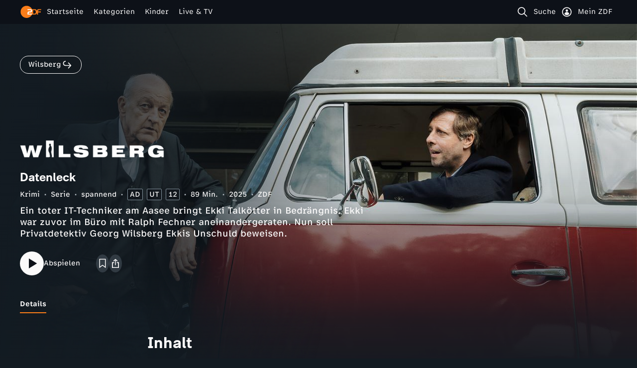

--- FILE ---
content_type: text/html; charset=utf-8
request_url: https://www.zdf.de/video/serien/wilsberg-108/wilsberg---datenleck-100
body_size: 28800
content:
<!DOCTYPE html><html lang="de"><head><meta charSet="utf-8"/><meta name="viewport" content="width=device-width, initial-scale=1, viewport-fit=cover"/><link rel="stylesheet" href="/_next/static/css/d636929e9b408a38.css" data-precedence="next"/><link rel="stylesheet" href="/_next/static/css/891a4834ef349b63.css" data-precedence="next"/><link rel="stylesheet" href="/_next/static/css/590fcab8c896708a.css" data-precedence="next"/><link rel="stylesheet" href="/_next/static/css/2b4119281154af13.css" data-precedence="next"/><link rel="stylesheet" href="/_next/static/css/f08b2da3619d5028.css" data-precedence="next"/><link rel="stylesheet" href="/_next/static/css/39a0795a4531b33c.css" data-precedence="next"/><link rel="stylesheet" href="/_next/static/css/06681040c520ac3a.css" data-precedence="next"/><link rel="stylesheet" href="/_next/static/css/ff92be1c10133213.css" data-precedence="next"/><link rel="stylesheet" href="/_next/static/css/55b8961559e17d21.css" data-precedence="next"/><link rel="stylesheet" href="/_next/static/css/419d60eea396b861.css" data-precedence="next"/><link rel="stylesheet" href="/_next/static/css/4a810a828b56886c.css" data-precedence="next"/><link rel="stylesheet" href="/_next/static/css/4a1838dc48bb0701.css" data-precedence="next"/><link rel="stylesheet" href="/_next/static/css/e04621769ccf51b4.css" data-precedence="next"/><link rel="stylesheet" href="/_next/static/css/9575e395982e1107.css" data-precedence="next"/><link rel="stylesheet" href="/_next/static/css/e4c99c642cc8d201.css" data-precedence="next"/><link rel="stylesheet" href="/_next/static/css/7743544e1b2efcde.css" data-precedence="next"/><link rel="stylesheet" href="/_next/static/css/bc4a81a0f4d26c32.css" data-precedence="next"/><link rel="stylesheet" href="/_next/static/css/385161b8896c71dc.css" data-precedence="next"/><link rel="stylesheet" href="/_next/static/css/a546e02c0de605e8.css" data-precedence="next"/><link rel="stylesheet" href="/_next/static/css/e0b036f9bd139aef.css" data-precedence="next"/><link rel="stylesheet" href="/_next/static/css/da88f83aadc77a57.css" data-precedence="next"/><link rel="stylesheet" href="/_next/static/css/c3007def78904196.css" data-precedence="next"/><link rel="stylesheet" href="/_next/static/css/b18c59f489fdc478.css" data-precedence="next"/><link rel="stylesheet" href="/_next/static/css/36f149742c56b1e3.css" data-precedence="next"/><link rel="stylesheet" href="/_next/static/css/5daecfbd6dc88c88.css" data-precedence="next"/><link rel="stylesheet" href="/_next/static/css/7e9368a632f16f0a.css" data-precedence="next"/><link rel="stylesheet" href="/_next/static/css/670103d32eeee05d.css" data-precedence="next"/><link rel="stylesheet" href="/_next/static/css/09ad952b8ba723ef.css" data-precedence="next"/><link rel="stylesheet" href="/_next/static/css/552461c54981cca9.css" data-precedence="next"/><link rel="stylesheet" href="/_next/static/css/20bd351b2ef2997b.css" data-precedence="next"/><link rel="stylesheet" href="/_next/static/css/092bc561c31a9e53.css" data-precedence="next"/><link rel="stylesheet" href="/_next/static/css/769ba2aa681b228a.css" data-precedence="next"/><link rel="stylesheet" href="/_next/static/css/4ee3b6a5ccf0f82a.css" data-precedence="next"/><link rel="stylesheet" href="/_next/static/css/31bc0221db91c8c5.css" data-precedence="next"/><link rel="stylesheet" href="/_next/static/css/997f276f3371fffe.css" data-precedence="next"/><link rel="stylesheet" href="/_next/static/css/aa06df6ebfd6ed78.css" data-precedence="next"/><link rel="stylesheet" href="/_next/static/css/cd14d9258b35b656.css" data-precedence="next"/><link rel="stylesheet" href="/_next/static/css/5bc4a22d1e9d2224.css" data-precedence="next"/><link rel="stylesheet" href="/_next/static/css/d273ce29a91d06db.css" data-precedence="next"/><link rel="stylesheet" href="/_next/static/css/9c16917411f6bb05.css" data-precedence="next"/><link rel="stylesheet" href="/_next/static/css/371aeaf9ebf5de61.css" data-precedence="next"/><link rel="stylesheet" href="/_next/static/css/353a6f64f314ebaf.css" data-precedence="next"/><link rel="stylesheet" href="/_next/static/css/06fb6dc85ed817a9.css" data-precedence="next"/><link rel="stylesheet" href="/_next/static/css/f6611937ba464653.css" data-precedence="next"/><link rel="stylesheet" href="/_next/static/css/d0fa1b9cbb61204a.css" data-precedence="next"/><link rel="stylesheet" href="/_next/static/css/7d3f8a4186ceeb86.css" data-precedence="next"/><link rel="stylesheet" href="/_next/static/css/60ff56702746dbce.css" data-precedence="next"/><link rel="stylesheet" href="/_next/static/css/23ef2b8afa2f957d.css" data-precedence="next"/><link rel="stylesheet" href="/_next/static/css/563876ce72fee9ee.css" data-precedence="next"/><link rel="stylesheet" href="/_next/static/css/53b18f3f8eae82d3.css" data-precedence="next"/><link rel="stylesheet" href="/_next/static/css/e9f7b7ae2c73e543.css" data-precedence="next"/><link rel="stylesheet" href="/_next/static/css/d10287aa3220f244.css" data-precedence="next"/><link rel="stylesheet" href="/_next/static/css/412efa75857e9e90.css" data-precedence="next"/><link rel="stylesheet" href="/_next/static/css/50cadbfa80803833.css" data-precedence="next"/><link rel="stylesheet" href="/_next/static/css/2e1d2d4e0fd4d9f8.css" data-precedence="next"/><link rel="stylesheet" href="/_next/static/css/0eb2312b7da9d642.css" data-precedence="next"/><link rel="stylesheet" href="/_next/static/css/3a8707669f1db6af.css" data-precedence="next"/><link rel="stylesheet" href="/_next/static/css/b814885d5081d43b.css" data-precedence="next"/><link rel="stylesheet" href="/_next/static/css/018728067ec9dbdb.css" data-precedence="next"/><link rel="preload" as="script" fetchPriority="low" href="/_next/static/chunks/webpack-fdcd3195ac795058.js"/><script src="/_next/static/chunks/cbbf2f19-24f7ebd8a5d013b5.js" async=""></script><script src="/_next/static/chunks/585-29a08c906f3b32b5.js" async=""></script><script src="/_next/static/chunks/main-app-be684336f7203d05.js" async=""></script><script src="/_next/static/chunks/365-6aaa288d1bb163b2.js" async=""></script><script src="/_next/static/chunks/6463-9e6036bc78b5f8bd.js" async=""></script><script src="/_next/static/chunks/575-fcf64f35cb532782.js" async=""></script><script src="/_next/static/chunks/6864-fff7ce36bdaaee95.js" async=""></script><script src="/_next/static/chunks/346-57643fe9c9e7028a.js" async=""></script><script src="/_next/static/chunks/6848-fc2696bc2f96a2cf.js" async=""></script><script src="/_next/static/chunks/9340-c365d2ffb90cead5.js" async=""></script><script src="/_next/static/chunks/app/global-error-e0b928f263295892.js" async=""></script><script src="/_next/static/chunks/app/layout-0a49432a14931687.js" async=""></script><script src="/_next/static/chunks/4175-6d86da9c4450620a.js" async=""></script><script src="/_next/static/chunks/2701-6aac81d48a994d50.js" async=""></script><script src="/_next/static/chunks/3737-854bd948f768e481.js" async=""></script><script src="/_next/static/chunks/5651-05598dab22c59868.js" async=""></script><script src="/_next/static/chunks/6768-0324a2686cc02d4e.js" async=""></script><script src="/_next/static/chunks/1522-58af376e084849d2.js" async=""></script><script src="/_next/static/chunks/307-6e27f772f74ce5e5.js" async=""></script><script src="/_next/static/chunks/6453-d910c46d1ed97394.js" async=""></script><script src="/_next/static/chunks/9790-01d79deed9facbf2.js" async=""></script><script src="/_next/static/chunks/1217-97b77f24f0cd28c3.js" async=""></script><script src="/_next/static/chunks/2555-bdd8f7d14992aca3.js" async=""></script><script src="/_next/static/chunks/4319-eaab21388011f5cb.js" async=""></script><script src="/_next/static/chunks/616-a17464762571a2d6.js" async=""></script><script src="/_next/static/chunks/4010-d85ea1b0b5b37e6f.js" async=""></script><script src="/_next/static/chunks/5065-b8d91ba97990f531.js" async=""></script><script src="/_next/static/chunks/app/(main)/layout-f450f9ccbeaf1dbf.js" async=""></script><script src="/_next/static/chunks/368-866f6ca05345a5c1.js" async=""></script><script src="/_next/static/chunks/2942-bc7a094ef917b7bd.js" async=""></script><script src="/_next/static/chunks/1759-b6fda8c477052d32.js" async=""></script><script src="/_next/static/chunks/2918-f57bcf64aeae5bf9.js" async=""></script><script src="/_next/static/chunks/8922-0b7fe7ab7a3aab6b.js" async=""></script><script src="/_next/static/chunks/app/(main)/page-389f0c72b2a83cc0.js" async=""></script><script src="/_next/static/chunks/7159-633a694696f434b8.js" async=""></script><script src="/_next/static/chunks/7132-ca1f89a22fa8ba2f.js" async=""></script><script src="/_next/static/chunks/5465-9c5b8e0b6f46fb09.js" async=""></script><script src="/_next/static/chunks/app/(main)/video/%5BpublicationFormOrCanonical%5D/%5BsmartCollectionCanonical%5D/%5BepisodePageCanonical%5D/page-cbe9135b2dc8b607.js" async=""></script><link rel="preload" href="/_next/static/css/f96f285cc14c7986.css" as="style"/><link rel="preload" href="/_next/static/media/mediathek-logo-colored-icons-sprite.a3ed441c.svg" as="image"/><link rel="preload" as="image" imageSrcSet="https://www.zdf.de/assets/teaserbild-s9f02-datenleck-100~276x155?cb=1717670092670 276w, https://www.zdf.de/assets/teaserbild-s9f02-datenleck-100~384x216?cb=1717670092670 384w, https://www.zdf.de/assets/teaserbild-s9f02-datenleck-100~768x432?cb=1717670092670 768w, https://www.zdf.de/assets/teaserbild-s9f02-datenleck-100~936x520?cb=1717670092670 936w, https://www.zdf.de/assets/teaserbild-s9f02-datenleck-100~1280x720?cb=1717670092670 1280w, https://www.zdf.de/assets/teaserbild-s9f02-datenleck-100~1300x650?cb=1717670092670 1300w, https://www.zdf.de/assets/teaserbild-s9f02-datenleck-100~1500x800?cb=1717670092670 1500w, https://www.zdf.de/assets/teaserbild-s9f02-datenleck-100~1920x1080?cb=1717670092670 1920w"/><link rel="preload" as="image" imageSrcSet="https://www.zdf.de/assets/teaserbild-s9f02-datenleck-100~240x270?cb=1717670092670 240w, https://www.zdf.de/assets/teaserbild-s9f02-datenleck-100~276x311?cb=1717670092670 276w, https://www.zdf.de/assets/teaserbild-s9f02-datenleck-100~640x720?cb=1717670092670 640w"/><link rel="preload" as="image" imageSrcSet="https://www.zdf.de/assets/wilsberg-logo-linksbuendig-100~380x170?cb=1605775558156 380w, https://www.zdf.de/assets/wilsberg-logo-linksbuendig-100~760x340?cb=1605775558156 760w"/><meta name="apple-mobile-web-app-capable" content="yes"/><link rel="apple-touch-startup-image" href="/splash-screens/apple-splash-2048-2732.jpg" media="(device-width: 1024px) and (device-height: 1366px) and (-webkit-device-pixel-ratio: 2) and (orientation: portrait)"/><link rel="apple-touch-startup-image" href="/splash-screens/apple-splash-2732-2048.jpg" media="(device-width: 1024px) and (device-height: 1366px) and (-webkit-device-pixel-ratio: 2) and (orientation: landscape)"/><link rel="apple-touch-startup-image" href="/splash-screens/apple-splash-1668-2388.jpg" media="(device-width: 834px) and (device-height: 1194px) and (-webkit-device-pixel-ratio: 2) and (orientation: portrait)"/><link rel="apple-touch-startup-image" href="/splash-screens/apple-splash-2388-1668.jpg" media="(device-width: 834px) and (device-height: 1194px) and (-webkit-device-pixel-ratio: 2) and (orientation: landscape)"/><link rel="apple-touch-startup-image" href="/splash-screens/apple-splash-1536-2048.jpg" media="(device-width: 768px) and (device-height: 1024px) and (-webkit-device-pixel-ratio: 2) and (orientation: portrait)"/><link rel="apple-touch-startup-image" href="/splash-screens/apple-splash-2048-1536.jpg" media="(device-width: 768px) and (device-height: 1024px) and (-webkit-device-pixel-ratio: 2) and (orientation: landscape)"/><link rel="apple-touch-startup-image" href="/splash-screens/apple-splash-1488-2266.jpg" media="(device-width: 744px) and (device-height: 1133px) and (-webkit-device-pixel-ratio: 2) and (orientation: portrait)"/><link rel="apple-touch-startup-image" href="/splash-screens/apple-splash-2266-1488.jpg" media="(device-width: 744px) and (device-height: 1133px) and (-webkit-device-pixel-ratio: 2) and (orientation: landscape)"/><link rel="apple-touch-startup-image" href="/splash-screens/apple-splash-1640-2360.jpg" media="(device-width: 820px) and (device-height: 1180px) and (-webkit-device-pixel-ratio: 2) and (orientation: portrait)"/><link rel="apple-touch-startup-image" href="/splash-screens/apple-splash-2360-1640.jpg" media="(device-width: 820px) and (device-height: 1180px) and (-webkit-device-pixel-ratio: 2) and (orientation: landscape)"/><link rel="apple-touch-startup-image" href="/splash-screens/apple-splash-1668-2224.jpg" media="(device-width: 834px) and (device-height: 1112px) and (-webkit-device-pixel-ratio: 2) and (orientation: portrait)"/><link rel="apple-touch-startup-image" href="/splash-screens/apple-splash-2224-1668.jpg" media="(device-width: 834px) and (device-height: 1112px) and (-webkit-device-pixel-ratio: 2) and (orientation: landscape)"/><link rel="apple-touch-startup-image" href="/splash-screens/apple-splash-1620-2160.jpg" media="(device-width: 810px) and (device-height: 1080px) and (-webkit-device-pixel-ratio: 2) and (orientation: portrait)"/><link rel="apple-touch-startup-image" href="/splash-screens/apple-splash-2160-1620.jpg" media="(device-width: 810px) and (device-height: 1080px) and (-webkit-device-pixel-ratio: 2) and (orientation: landscape)"/><link rel="apple-touch-startup-image" href="/splash-screens/apple-splash-1290-2796.jpg" media="(device-width: 430px) and (device-height: 932px) and (-webkit-device-pixel-ratio: 3) and (orientation: portrait)"/><link rel="apple-touch-startup-image" href="/splash-screens/apple-splash-2796-1290.jpg" media="(device-width: 430px) and (device-height: 932px) and (-webkit-device-pixel-ratio: 3) and (orientation: landscape)"/><link rel="apple-touch-startup-image" href="/splash-screens/apple-splash-1179-2556.jpg" media="(device-width: 393px) and (device-height: 852px) and (-webkit-device-pixel-ratio: 3) and (orientation: portrait)"/><link rel="apple-touch-startup-image" href="/splash-screens/apple-splash-2556-1179.jpg" media="(device-width: 393px) and (device-height: 852px) and (-webkit-device-pixel-ratio: 3) and (orientation: landscape)"/><link rel="apple-touch-startup-image" href="/splash-screens/apple-splash-1284-2778.jpg" media="(device-width: 428px) and (device-height: 926px) and (-webkit-device-pixel-ratio: 3) and (orientation: portrait)"/><link rel="apple-touch-startup-image" href="/splash-screens/apple-splash-2778-1284.jpg" media="(device-width: 428px) and (device-height: 926px) and (-webkit-device-pixel-ratio: 3) and (orientation: landscape)"/><link rel="apple-touch-startup-image" href="/splash-screens/apple-splash-1170-2532.jpg" media="(device-width: 390px) and (device-height: 844px) and (-webkit-device-pixel-ratio: 3) and (orientation: portrait)"/><link rel="apple-touch-startup-image" href="/splash-screens/apple-splash-2532-1170.jpg" media="(device-width: 390px) and (device-height: 844px) and (-webkit-device-pixel-ratio: 3) and (orientation: landscape)"/><link rel="apple-touch-startup-image" href="/splash-screens/apple-splash-1125-2436.jpg" media="(device-width: 375px) and (device-height: 812px) and (-webkit-device-pixel-ratio: 3) and (orientation: portrait)"/><link rel="apple-touch-startup-image" href="/splash-screens/apple-splash-2436-1125.jpg" media="(device-width: 375px) and (device-height: 812px) and (-webkit-device-pixel-ratio: 3) and (orientation: landscape)"/><link rel="apple-touch-startup-image" href="/splash-screens/apple-splash-1242-2688.jpg" media="(device-width: 414px) and (device-height: 896px) and (-webkit-device-pixel-ratio: 3) and (orientation: portrait)"/><link rel="apple-touch-startup-image" href="/splash-screens/apple-splash-2688-1242.jpg" media="(device-width: 414px) and (device-height: 896px) and (-webkit-device-pixel-ratio: 3) and (orientation: landscape)"/><link rel="apple-touch-startup-image" href="/splash-screens/apple-splash-828-1792.jpg" media="(device-width: 414px) and (device-height: 896px) and (-webkit-device-pixel-ratio: 2) and (orientation: portrait)"/><link rel="apple-touch-startup-image" href="/splash-screens/apple-splash-1792-828.jpg" media="(device-width: 414px) and (device-height: 896px) and (-webkit-device-pixel-ratio: 2) and (orientation: landscape)"/><link rel="apple-touch-startup-image" href="/splash-screens/apple-splash-1242-2208.jpg" media="(device-width: 414px) and (device-height: 736px) and (-webkit-device-pixel-ratio: 3) and (orientation: portrait)"/><link rel="apple-touch-startup-image" href="/splash-screens/apple-splash-2208-1242.jpg" media="(device-width: 414px) and (device-height: 736px) and (-webkit-device-pixel-ratio: 3) and (orientation: landscape)"/><link rel="apple-touch-startup-image" href="/splash-screens/apple-splash-750-1334.jpg" media="(device-width: 375px) and (device-height: 667px) and (-webkit-device-pixel-ratio: 2) and (orientation: portrait)"/><link rel="apple-touch-startup-image" href="/splash-screens/apple-splash-1334-750.jpg" media="(device-width: 375px) and (device-height: 667px) and (-webkit-device-pixel-ratio: 2) and (orientation: landscape)"/><link rel="apple-touch-startup-image" href="/splash-screens/apple-splash-640-1136.jpg" media="(device-width: 320px) and (device-height: 568px) and (-webkit-device-pixel-ratio: 2) and (orientation: portrait)"/><link rel="apple-touch-startup-image" href="/splash-screens/apple-splash-1136-640.jpg" media="(device-width: 320px) and (device-height: 568px) and (-webkit-device-pixel-ratio: 2) and (orientation: landscape)"/><meta name="next-size-adjust" content=""/><meta name="theme-color" content="#0d1118"/><title>Wilsberg: Datenleck - Krimi jetzt streamen</title><meta name="description" content="Wilsberg - Ein toter IT-Techniker am Aasee bringt Ekki Talkötter in Bedrängnis. Ekki war zuvor im Büro mit Ralph Fechner aneinandergeraten."/><link rel="manifest" href="/manifest.webmanifest"/><meta name="robots" content="index, follow, max-image-preview:large"/><meta name="cache-refresh" content="content-gateway-service-private-cache; &#x27;Sat, 17 Jan 2026 06:26:42 GMT&#x27;"/><meta name="cache-status" content="content-gateway-service-private-cache; fwd=miss"/><link rel="canonical" href="https://www.zdf.de/video/serien/wilsberg-108/wilsberg---datenleck-100"/><meta property="fb:app_id" content="1406110536270533"/><meta property="og:title" content="Toter IT-Techniker und Ekki unter Verdacht - Privatdetektiv Wilsberg im ZDF streamen"/><meta property="og:description" content="Ein toter IT-Techniker am Aasee bringt Ekki Talkötter in Bedrängnis. Ekki war zuvor mit ihm aneinandergeraten. Nun soll Privatdetektiv Georg Wilsberg Ekkis Unschuld beweisen."/><meta property="og:url" content="https://www.zdf.de/video/serien/wilsberg-108/wilsberg---datenleck-100"/><meta property="og:site_name" content="ZDF"/><meta property="og:locale" content="de_DE"/><meta property="og:image" content="https://www.zdf.de/_next/static/media/zdf_logo_1920x1080.9b00b2ec.png"/><meta property="og:image:width" content="1920"/><meta property="og:image:height" content="1080"/><meta property="og:type" content="article"/><meta name="twitter:card" content="summary_large_image"/><meta name="twitter:site" content="@zdf"/><meta name="twitter:title" content="Toter IT-Techniker und Ekki unter Verdacht - Privatdetektiv Wilsberg im ZDF streamen"/><meta name="twitter:description" content="Ein toter IT-Techniker am Aasee bringt Ekki Talkötter in Bedrängnis. Ekki war zuvor mit ihm aneinandergeraten. Nun soll Privatdetektiv Georg Wilsberg Ekkis Unschuld beweisen."/><meta name="twitter:image" content="https://www.zdf.de/_next/static/media/zdf_logo_1920x1080.9b00b2ec.png"/><meta name="twitter:image:width" content="1920"/><meta name="twitter:image:height" content="1080"/><link rel="icon" href="/favicon.ico?aeb15809e468c78e" type="image/x-icon" sizes="16x16"/><link rel="icon" href="/icon.png?bfd554b86dd33d5e" type="image/png" sizes="512x512"/><link rel="apple-touch-icon" href="/apple-icon.png?bfd554b86dd33d5e" type="image/png" sizes="512x512"/><script id="normalize-pathname">(()=>{try{let a=window.location.pathname;if(a.includes("//")){let b=a.replace(/\/+/g,"/"),c=new URL(window.location.toString());c.pathname=b,window.history.replaceState({},"",c)}}catch(a){console.log("Double-slash cleanup failed:",a)}})()</script><script src="/_next/static/chunks/polyfills-42372ed130431b0a.js" noModule=""></script><script>(window[Symbol.for("ApolloSSRDataTransport")] ??= []).push({"rehydrate":{"_R_eb5tnb_":{"data":undefined,"loading":true,"networkStatus":1,"dataState":"empty"},"_R_3eb5tnb_":{"data":undefined,"loading":true,"networkStatus":1,"dataState":"empty"}},"events":[]})</script><script id="3b9d22c3" type="application/ld+json">{"@context":"https://schema.org","@type":"BreadcrumbList","itemListElement":[{"@type":"ListItem","@id":"https://www.zdf.de/","position":1,"name":"Startseite","item":"https://www.zdf.de/"},{"@type":"ListItem","@id":"https://www.zdf.de/serien","position":2,"name":"Serie","item":"https://www.zdf.de/serien"},{"@type":"ListItem","@id":"https://www.zdf.de/serien/wilsberg-108","position":3,"name":"Wilsberg","item":"https://www.zdf.de/serien/wilsberg-108"},{"@type":"ListItem","@id":"https://www.zdf.de/serien/wilsberg-108/wilsberg---datenleck-100","position":4,"name":"Datenleck"}]}</script><script id="e78cb9b3" type="application/ld+json">{"@context":"https://schema.org","@type":"VideoObject","name":"Datenleck","description":"Ein toter IT-Techniker am Aasee bringt Ekki Talkötter in Bedrängnis. Ekki war zuvor mit ihm aneinandergeraten. Nun soll Privatdetektiv Georg Wilsberg Ekkis Unschuld beweisen.","url":"https://www.zdf.de/video/serien/wilsberg-108/wilsberg---datenleck-100","thumbnailUrl":"https://www.zdf.de/assets/teaserbild-s9f02-datenleck-100~1280x720?cb=1717670092670","uploadDate":"2025-12-02T09:00:00.000000+00:00","expires":"2026-03-01T22:59:00.000000+00:00","duration":"PT1H28M54S","author":{"@type":"Organization","name":"ZDF"},"regionsAllowed":"NONE","embedUrl":"https://ngp.zdf.de/miniplayer/embed?mediaID=wilsberg---datenleck-100","contentUrl":"https://zdfvod.akamaized.net/i/mp4/none/zdf/24/05/240511_2015_sendung_wil/1/240511_2015_sendung_wil,_a1a2_508k_p9,_a3a4_508k_p9,_a1a2_808k_p11,_a1a2_1628k_p13,_a1a2_3328k_p15,_a1a2_6628k_p61,v17.mp4.csmil/master.m3u8?audiotrack=0:deu:TV%20Ton,1:deu:Audiodeskription","hasPart":[]}</script></head><body class="t1wyfy2o c1ksznxx __className_f13037 __variable_f13037 __className_f4abcf __variable_f4abcf __className_8f3e31 __variable_8f3e31 b2b07bo"><div id="portal-root"></div><div><script>
            (function() {
              try {
                const deferred = () => {
                  let fns = [];
                  const ret = { isDone: false};
                
                  ret.resolve = () => {
                    if (ret.isDone) return;
                    ret.isDone = true;
                    setTimeout(() => {
                      fns.forEach((fn) => fn());
                      fns = [];
                    });
                  };
                
                  ret.then = (fn) => {
                    if (ret.isDone) {
                      setTimeout(fn);
                    } else {
                      fns.push(fn);
                    }
                  };
                
                  return ret;
                };
                if(!window.zdfsite){
                  window.zdfsite = {};
                }
                if(!window.zdfsite.ready){
                  window.zdfsite.ready = deferred();
                }
              } catch (e) { }
            })();
            </script><div class="r1v88s1s"><div class="hkp1upa"><div mode="sticky" data-testid="header" class="hoafc8e" style="--hoafc8e-0:48px"><header data-scroll-lock-fill-gap="true" mode="sticky" data-open="false" class="h193o411" style="--h193o411-0:fixed"><section class="h11zexxv s40xyhg w1qwhzzk" data-open="false"><a aria-label="ZDF Startseite" class="z1bvpvlh" href="/"><svg width="48" height="48" aria-hidden="true"><use href="/_next/static/media/mediathek-logo-colored-icons-sprite.a3ed441c.svg#zdf-logo"></use></svg></a><div class="n12ja7c0" data-open="false"><nav id="navigation-main" class="mwno85d d4iddml" data-testid="app-navigation" role="navigation" data-open="false"><ul style="opacity:1"><li class="only-mobile rhpigus" style="opacity:1;transform:none"><a data-testid="app-navigation-internalSearchBtn" class="only-mobile n1m31n44" href="/suche"><div class="icon i1nb06ic"><svg width="24" height="24" aria-hidden="true" class="sprite szy55d2"><use href="/_next/static/media/mediathek-monochrome-icons-sprite.c30e2c7f.svg#leftMagnifyingGlass"></use></svg></div><span>Suche</span></a></li><li class="rhpigus" style="opacity:1;transform:none"><a data-testid="app-navigation-home" class="n1m31n44" href="/"><div class="icon i1nb06ic"><svg width="24" height="24" aria-hidden="true" class="sprite szy55d2"><use href="/_next/static/media/mediathek-monochrome-icons-sprite.c30e2c7f.svg#house"></use></svg></div><span>Startseite</span></a></li><li class="rhpigus" style="opacity:1;transform:none"><a data-testid="app-navigation-categories" class="n1m31n44" href="/kategorien"><div class="icon i1nb06ic"><svg width="24" height="24" aria-hidden="true" class="sprite szy55d2"><use href="/_next/static/media/mediathek-monochrome-icons-sprite.c30e2c7f.svg#category"></use></svg></div><span>Kategorien</span></a></li><li class="rhpigus" style="opacity:1;transform:none"><a data-testid="app-navigation-kids" class="n1m31n44" href="/kinder"><div class="icon i1nb06ic"><svg width="24" height="24" aria-hidden="true" class="sprite szy55d2"><use href="/_next/static/media/mediathek-monochrome-icons-sprite.c30e2c7f.svg#kidWithCap"></use></svg></div><span>Kinder</span></a></li><li class="rhpigus" style="opacity:1;transform:none"><a data-testid="app-navigation-live" class="n1m31n44" href="/live-tv"><div class="icon i1nb06ic"><svg width="24" height="24" aria-hidden="true" class="sprite szy55d2"><use href="/_next/static/media/mediathek-monochrome-icons-sprite.c30e2c7f.svg#television"></use></svg></div><span>Live &amp; TV</span></a></li><li class="only-mobile rhpigus" style="opacity:1;transform:none"><a data-testid="app-navigation-internalAccountBtn" class="only-mobile n1m31n44" href="/mein-zdf"><div class="icon i1nb06ic"><svg width="24" height="24" aria-hidden="true" class="sprite szy55d2"><use href="/_next/static/media/mediathek-monochrome-icons-sprite.c30e2c7f.svg#userRing"></use></svg></div><span>Mein ZDF</span></a></li><li class="only-mobile justify-end rhpigus" style="opacity:1;transform:none"><a target="_blank" rel="noopener noreferrer" title="Externer Link" data-testid="app-navigation-externalHeuteBtn" class="only-mobile justify-end n1m31n44" href="https://www.zdfheute.de"><div class="icon i1nb06ic"><svg width="24" height="24" aria-hidden="true" class="sprite szy55d2"><use href="/_next/static/media/mediathek-monochrome-icons-sprite.c30e2c7f.svg#boxArrowRightUp"></use></svg></div><span>Wechseln zu: ZDFheute</span></a></li></ul></nav></div><div class="hfrbh1q"><ul><li class="h1tbgngq rhpigus"><a aria-label="Suche" data-open="false" type="button" class="h1tbgngq n1m31n44" href="/suche"><div class="icon i1nb06ic"><svg width="24" height="24" aria-hidden="true" class="sprite szy55d2"><use href="/_next/static/media/mediathek-monochrome-icons-sprite.c30e2c7f.svg#leftMagnifyingGlass"></use></svg></div><span><div class="only-desktop">Suche</div></span></a></li><li class="only-desktop h1tbgngq rhpigus"><a title="Mein ZDF" data-open="false" class="only-desktop h1tbgngq n1m31n44" href="/mein-zdf"><div class="icon i1nb06ic"><svg width="24" height="24" aria-hidden="true" class="sprite szy55d2"><use href="/_next/static/media/mediathek-monochrome-icons-sprite.c30e2c7f.svg#userRing"></use></svg></div><span>Mein ZDF</span></a></li></ul><button aria-label="Menü" aria-expanded="false" aria-controls="navigation-main" tabindex="0" class="mmw2n66 b13byn33"><div class="fibe4dc"></div><span style="top:4px;transform:none" class="bcknpfl"></span><span style="top:11px;opacity:1" class="bcknpfl"></span><span style="top:18px;transform:none" class="bcknpfl"></span></button></div></section></header></div></div><main class="m19k1f14"><div class="w18ptyzp"><div data-testid="hero" class="w1scgbn"><div class="b1lctg0d fyn8km4"><div class="rgz0aw1" style="--rgz0aw1-0:16/9"><picture class="b12qxtjl skcm44k" style="--skcm44k-0:var(--color-darkgrey-100)"><source srcSet="https://www.zdf.de/assets/teaserbild-s9f02-datenleck-100~276x155?cb=1717670092670 276w, https://www.zdf.de/assets/teaserbild-s9f02-datenleck-100~384x216?cb=1717670092670 384w, https://www.zdf.de/assets/teaserbild-s9f02-datenleck-100~768x432?cb=1717670092670 768w, https://www.zdf.de/assets/teaserbild-s9f02-datenleck-100~936x520?cb=1717670092670 936w, https://www.zdf.de/assets/teaserbild-s9f02-datenleck-100~1280x720?cb=1717670092670 1280w, https://www.zdf.de/assets/teaserbild-s9f02-datenleck-100~1300x650?cb=1717670092670 1300w, https://www.zdf.de/assets/teaserbild-s9f02-datenleck-100~1500x800?cb=1717670092670 1500w, https://www.zdf.de/assets/teaserbild-s9f02-datenleck-100~1920x1080?cb=1717670092670 1920w"/><img class="idb3u7k" src="https://www.zdf.de/assets/teaserbild-s9f02-datenleck-100~1920x1080?cb=1717670092670" srcSet="https://www.zdf.de/assets/teaserbild-s9f02-datenleck-100~276x155?cb=1717670092670 276w, https://www.zdf.de/assets/teaserbild-s9f02-datenleck-100~384x216?cb=1717670092670 384w, https://www.zdf.de/assets/teaserbild-s9f02-datenleck-100~768x432?cb=1717670092670 768w, https://www.zdf.de/assets/teaserbild-s9f02-datenleck-100~936x520?cb=1717670092670 936w, https://www.zdf.de/assets/teaserbild-s9f02-datenleck-100~1280x720?cb=1717670092670 1280w, https://www.zdf.de/assets/teaserbild-s9f02-datenleck-100~1300x650?cb=1717670092670 1300w, https://www.zdf.de/assets/teaserbild-s9f02-datenleck-100~1500x800?cb=1717670092670 1500w, https://www.zdf.de/assets/teaserbild-s9f02-datenleck-100~1920x1080?cb=1717670092670 1920w" alt="Wilsberg (Leonard Lansink) steht vor dem Finanzamtsgebäude und lehnt sich an einen kleinen Camper-Bus, in welchem Ekki (Oliver Korittke) am Steuer sitzt und begeistert hinausschaut." decoding="async" loading="eager" fetchPriority="high"/></picture></div></div><section class="c1o81zoc s40xyhg w1qwhzzk"><a iconEnd="[object Object]" data-testid="collection-cta" class="bci7wu6 brfvupp secondary small p1h5hoes s1tbwlxa s19ev8gd" href="/serien/wilsberg-108"><span>Wilsberg</span><svg width="24" height="24" aria-hidden="true"><use href="/_next/static/media/mediathek-monochrome-icons-sprite.c30e2c7f.svg#rightHookArrow"></use></svg></a><div class="m1al9vd"><div class="c1l4rsry o1535jxu" data-flipped="no" data-testid="slide"><div class="i1smhxxb"><div class="fxf4gae"></div><div class="f1bu7slw fmdypea f15kvnlb"><div class="s5rb1x6">ZDF</div><div class="c1lxwp2j"><div class="cekao9u"><div class="bgq3tt9 b1uj676x"><div class="rgz0aw1" style="--rgz0aw1-0:8/9"><picture class="b1sm11le skcm44k" style="--skcm44k-0:unset"><source srcSet="https://www.zdf.de/assets/teaserbild-s9f02-datenleck-100~240x270?cb=1717670092670 240w, https://www.zdf.de/assets/teaserbild-s9f02-datenleck-100~276x311?cb=1717670092670 276w, https://www.zdf.de/assets/teaserbild-s9f02-datenleck-100~640x720?cb=1717670092670 640w"/><img class="idb3u7k" src="https://www.zdf.de/assets/teaserbild-s9f02-datenleck-100~640x720?cb=1717670092670" srcSet="https://www.zdf.de/assets/teaserbild-s9f02-datenleck-100~240x270?cb=1717670092670 240w, https://www.zdf.de/assets/teaserbild-s9f02-datenleck-100~276x311?cb=1717670092670 276w, https://www.zdf.de/assets/teaserbild-s9f02-datenleck-100~640x720?cb=1717670092670 640w" alt="Wilsberg (Leonard Lansink) steht vor dem Finanzamtsgebäude und lehnt sich an einen kleinen Camper-Bus, in welchem Ekki (Oliver Korittke) am Steuer sitzt und begeistert hinausschaut." decoding="async" loading="eager" aria-hidden="true" fetchPriority="high"/></picture></div></div><div class="lpj9w1z" style="--lpj9w1z-0:flex-start"><h1 class="v3zvt9u rwjw3r5">Wilsberg - Datenleck</h1><div class="trfrbmc hjcxvyt rwjw3r5">Wilsberg</div><div class="trfrbmc h1k7f1jr rwjw3r5">Datenleck</div><div class="mse0719"><ul class="l1r4vg2n"><li><a title="Krimi" class="spjnh4s" href="/krimi">Krimi</a></li><li><a title="Serie" class="spjnh4s" href="/serien">Serie</a></li><li><a title="spannend" class="spjnh4s" href="/spannend">spannend</a></li></ul></div></div><div class="c12tk9cd"><a class="p1vatcn2" tabindex="0" href="/video/serien/wilsberg-108/wilsberg---datenleck-100"><div class="r1du317n"><div class="c1ca5253"><svg width="24" height="24" aria-hidden="true"><use href="/_next/static/media/mediathek-monochrome-icons-sprite.c30e2c7f.svg#playLarge"></use></svg></div><div class="p1trvzse"><span class="c1mwbna9" style="--c1mwbna9-0:static">Abspielen</span></div></div></a></div></div></div><div class="apcnt86"><div class="a1ypfc4j"></div><div class="a1ypfc4j"><button class="bci7wu6 brfvupp text small f1br2htn bsc0o8j"><span>Mehr</span></button></div><div class="a1ypfc4j"><div direction="row" class="fl1zx9o" style="--fl1zx9o-0:row;--fl1zx9o-1:16px;--fl1zx9o-2:inherit;--fl1zx9o-3:inherit;--fl1zx9o-4:inherit;--fl1zx9o-5:inherit;--fl1zx9o-6:inherit;--fl1zx9o-7:inherit"><button aria-pressed="false" title="Merken" class="bci7wu6 brfvupp tertiary small icon-only bsc0o8j"><svg width="24" height="24" aria-hidden="true"><use href="/_next/static/media/mediathek-monochrome-icons-sprite.c30e2c7f.svg#bookmark"></use></svg></button><button title="Teilen" class="bci7wu6 brfvupp tertiary small icon-only bsc0o8j"><svg width="24" height="24" aria-hidden="true"><use href="/_next/static/media/mediathek-monochrome-icons-sprite.c30e2c7f.svg#shareFromSquare"></use></svg></button></div></div></div></div><div class="b1gzpnj8 f70ajnh f15kvnlb"><div class="s5rb1x6">ZDF</div><div class="chxqkik c1lxwp2j"><div direction="column" class="f6ecjid fl1zx9o" style="--fl1zx9o-0:column;--fl1zx9o-1:16px;--fl1zx9o-2:inherit;--fl1zx9o-3:inherit;--fl1zx9o-4:inherit;--fl1zx9o-5:inherit;--fl1zx9o-6:inherit;--fl1zx9o-7:inherit"><div direction="column" class="fl1zx9o" style="--fl1zx9o-0:column;--fl1zx9o-1:4px;--fl1zx9o-2:inherit;--fl1zx9o-3:inherit;--fl1zx9o-4:inherit;--fl1zx9o-5:inherit;--fl1zx9o-6:inherit;--fl1zx9o-7:inherit"><div class="trfrbmc h14fx6jb rwjw3r5">Wilsberg</div><div class="trfrbmc hjcxvyt rwjw3r5">Datenleck</div><ul class="s1suqju2 l1r4vg2n"><li><div class="sbl55oh" origin="hero" style="--sbl55oh-0:8px;--sbl55oh-1:0"><a title="Audiodeskription" href="/audiodeskription"><span class="hj04c2c lt3gl68" data-children-content="false">AD</span></a><a title="Untertitel" href="/untertitel"><span class="hj04c2c lt3gl68" data-children-content="false">UT</span></a><a title="FSK 12" href="/altersfreigabe-ab-12"><span class="hj04c2c lt3gl68" data-children-content="false">12</span></a></div></li><li><time dateTime="PT1H28M54S">89 Min.</time></li><li>2025</li></ul></div><div direction="column" class="fl1zx9o" style="--fl1zx9o-0:column;--fl1zx9o-1:12px;--fl1zx9o-2:inherit;--fl1zx9o-3:inherit;--fl1zx9o-4:inherit;--fl1zx9o-5:inherit;--fl1zx9o-6:inherit;--fl1zx9o-7:inherit"><p class="dfv1fla">Ein toter IT-Techniker am Aasee bringt Ekki Talkötter in Bedrängnis. Ekki war zuvor im Büro mit Ralph Fechner aneinandergeraten. Nun soll Privatdetektiv Georg Wilsberg Ekkis Unschuld beweisen.</p><div class="w9p2dfv"></div></div><div class="c1z10cfy c12tk9cd"><a class="p1vatcn2" tabindex="0" href="/video/serien/wilsberg-108/wilsberg---datenleck-100"><div class="r1du317n"><div class="c1ca5253"><svg width="24" height="24" aria-hidden="true"><use href="/_next/static/media/mediathek-monochrome-icons-sprite.c30e2c7f.svg#playLarge"></use></svg></div><div class="p1trvzse"><span class="c1mwbna9" style="--c1mwbna9-0:static">Abspielen</span></div></div></a></div></div></div><div class="apcnt86"><div class="a1ypfc4j"></div><div class="a1ypfc4j"><button class="bci7wu6 brfvupp text small f1br2htn bsc0o8j"><span>Zurück</span></button></div><div class="a1ypfc4j"><div direction="row" class="fl1zx9o" style="--fl1zx9o-0:row;--fl1zx9o-1:16px;--fl1zx9o-2:inherit;--fl1zx9o-3:inherit;--fl1zx9o-4:inherit;--fl1zx9o-5:inherit;--fl1zx9o-6:inherit;--fl1zx9o-7:inherit"><button aria-pressed="false" title="Merken" class="bci7wu6 brfvupp tertiary small icon-only bsc0o8j"><svg width="24" height="24" aria-hidden="true"><use href="/_next/static/media/mediathek-monochrome-icons-sprite.c30e2c7f.svg#bookmark"></use></svg></button><button title="Teilen" class="bci7wu6 brfvupp tertiary small icon-only bsc0o8j"><svg width="24" height="24" aria-hidden="true"><use href="/_next/static/media/mediathek-monochrome-icons-sprite.c30e2c7f.svg#shareFromSquare"></use></svg></button></div></div></div></div></div></div></div><div class="dgqot31"><div class="d10gcnj4" style="--d10gcnj4-0:none;--d10gcnj4-1:0"><div data-testid="title-logo" class="l1279exu"><div class="wh1t23z"><div class="rgz0aw1" style="--rgz0aw1-0:290/130"><picture class="skcm44k" style="--skcm44k-0:unset"><source srcSet="https://www.zdf.de/assets/wilsberg-logo-linksbuendig-100~380x170?cb=1605775558156 380w, https://www.zdf.de/assets/wilsberg-logo-linksbuendig-100~760x340?cb=1605775558156 760w"/><img class="idb3u7k" src="https://www.zdf.de/assets/wilsberg-logo-linksbuendig-100~760x340?cb=1605775558156" srcSet="https://www.zdf.de/assets/wilsberg-logo-linksbuendig-100~380x170?cb=1605775558156 380w, https://www.zdf.de/assets/wilsberg-logo-linksbuendig-100~760x340?cb=1605775558156 760w" alt="Wilsberg" decoding="async" loading="eager" style="object-fit:contain;object-position:left" fetchPriority="high"/></picture></div></div></div><div class="e1yacuft">Datenleck</div><div class="i1epq8j3"><ul class="l1r4vg2n"><li><a title="Krimi" class="spjnh4s" href="/krimi">Krimi</a></li><li><a title="Serie" class="spjnh4s" href="/serien">Serie</a></li><li><a title="spannend" class="spjnh4s" href="/spannend">spannend</a></li><li><div class="sbl55oh" origin="hero" style="--sbl55oh-0:8px;--sbl55oh-1:0"><a title="Audiodeskription" href="/audiodeskription"><span class="hj04c2c lt3gl68" data-children-content="false">AD</span></a><a title="Untertitel" href="/untertitel"><span class="hj04c2c lt3gl68" data-children-content="false">UT</span></a><a title="FSK 12" href="/altersfreigabe-ab-12"><span class="hj04c2c lt3gl68" data-children-content="false">12</span></a></div></li><li><time dateTime="PT1H28M54S">89 Min.</time></li><li>2025</li><li><a title="ZDF" class="spjnh4s" href="/zdf">ZDF</a></li></ul></div><p data-testid="short-description" class="d1rw50ky" style="--d1rw50ky-0:4;--d1rw50ky-1:4">Ein toter IT-Techniker am Aasee bringt Ekki Talkötter in Bedrängnis. Ekki war zuvor im Büro mit Ralph Fechner aneinandergeraten. Nun soll Privatdetektiv Georg Wilsberg Ekkis Unschuld beweisen.</p><div class="aaltwma"><a class="p1vatcn2 a1avto5x" tabindex="0" href="/video/serien/wilsberg-108/wilsberg---datenleck-100"><div class="r1du317n"><div class="c1ca5253"><svg width="24" height="24" aria-hidden="true"><use href="/_next/static/media/mediathek-monochrome-icons-sprite.c30e2c7f.svg#playLarge"></use></svg></div><div class="p1trvzse"><span class="c1mwbna9" style="--c1mwbna9-0:static">Abspielen</span></div></div></a><div class="a4cfzy8"><button aria-pressed="false" title="Merken" class="bci7wu6 brfvupp tertiary small icon-only bsc0o8j"><svg width="24" height="24" aria-hidden="true"><use href="/_next/static/media/mediathek-monochrome-icons-sprite.c30e2c7f.svg#bookmark"></use></svg></button><button title="Teilen" class="bci7wu6 brfvupp tertiary small icon-only bsc0o8j"><svg width="24" height="24" aria-hidden="true"><use href="/_next/static/media/mediathek-monochrome-icons-sprite.c30e2c7f.svg#shareFromSquare"></use></svg></button></div></div><div class="w9p2dfv"></div></div></div></section></div><section class="bkati4v s40xyhg w1qwhzzk"><div dir="ltr" data-orientation="horizontal"><div aria-label="Tabs" role="region" class="roq0dq0" data-user-focus="false" tabindex="-1" style="--roq0dq0-0:static;--roq0dq0-1:auto;--roq0dq0-2:auto;--roq0dq0-3:transparent;--roq0dq0-4:none"><div class="sq9pm88"><div class="left ctopfjq" data-variant="default"><button title="Zurück" aria-label="Zurück" type="button" tabindex="0" class="cm8g1ww" style="--cm8g1ww-0:8px;--cm8g1ww-1:0"><svg width="24" height="24" aria-hidden="true"><use href="/_next/static/media/mediathek-monochrome-icons-sprite.c30e2c7f.svg#chevronLeft"></use></svg></button></div><div role="tablist" aria-orientation="horizontal" tabindex="0" data-mask-appearance="all-viewports" data-scroll-lock-scrollable="true" class="c160tgmi" data-orientation="horizontal" style="outline:none"><div tabindex="-1" role="tab" class="s1chz9ro"></div><div class="d3hz2mi sq9dowx" style="--sq9dowx-0:4px"><button type="button" role="tab" aria-selected="true" aria-controls="radix-_R_5inpfiv5ubtakreb5tnb_-content-Details" data-state="active" id="radix-_R_5inpfiv5ubtakreb5tnb_-trigger-Details" class="t1sxlli7" tabindex="-1" data-orientation="horizontal" data-radix-collection-item=""><span>Details</span></button></div><div tabindex="-1" role="tab" class="s1chz9ro"></div></div><div class="right ctopfjq" data-variant="default"><button title="Weiter" aria-label="Weiter" type="button" tabindex="0" class="cm8g1ww" style="--cm8g1ww-0:0;--cm8g1ww-1:8px"><svg width="24" height="24" aria-hidden="true"><use href="/_next/static/media/mediathek-monochrome-icons-sprite.c30e2c7f.svg#chevronRight"></use></svg></button></div></div></div><div data-state="active" data-orientation="horizontal" role="tabpanel" aria-labelledby="radix-_R_5inpfiv5ubtakreb5tnb_-trigger-Details" id="radix-_R_5inpfiv5ubtakreb5tnb_-content-Details" tabindex="-1" style="animation-duration:0s"><div class="c1lymus4"><section class="tdeoflm m1pamk63 w1qwhzzk" tabindex="0"><h2 class="h1fxlzxk tyrgmig">Inhalt</h2><p class="p4fzw5k tyrgmig m1iv7h85">Im Auftrag seines Chefs beaufsichtigt Ekki gerade eine Software-Umstellung im Finanzamt, ganz zum Ärger seiner Kollegin Nora Blum, die sich ebenfalls darum beworben hatte. Fechners Tod vorausgegangen waren ein Serverausfall und der Verlust von Geld.</p><p class="p4fzw5k tyrgmig m1iv7h85">Weil seine Chefin Anna Springer eine berufliche Auszeit genommen hat, muss sich Kommissar Overbeck bei den Mordermittlungen mit dem Kollegen Drechshage arrangieren. Dabei würde sich Overbeck momentan am liebsten ganz und gar auf die Vorbereitung eines digitalen Sicherheitstrainings konzentrieren. Trainerin Yasemin König ist gleichzeitig die Vorsitzende eines idealistischen Hackervereins, zu dessen Mitgliedern Ralph Fechner zählte. <br/><br/>Während Juristin Dr. Tessa Tilker Ekki in den polizeilichen Vernehmungen beisteht, ermittelt Wilsberg im Umfeld des Mordopfers. Dabei ist er auch auf die Unterstützung von Annas Patentochter Merle angewiesen, die sich in besagtem Hackerverein umsehen soll. Schon bald spitzt sich die Lage weiter zu.</p><h2 class="h1fxlzxk tyrgmig">Darsteller</h2><p class="p4fzw5k tyrgmig m1iv7h85"><ul><li><span>Georg Wilsberg - Leonard Lansink</span></li><li><span>Ekki Talkötter - Oliver Korittke</span></li><li><span>Dr. Tessa Tilker - Patricia Meeden</span></li><li><span>Kommissarin Springer - Rita Russek</span></li><li><span>Overbeck - Roland Jankowsky</span></li><li><span>Dirk Altmann - Moritz Führmann</span></li><li><span>Yasemin König - Anne Schäfer</span></li><li><span>Nora Blum - Friederike Linke</span></li><li><span>Ralph Fechner - Mirco Kreibich</span></li><li><span>Merle - Janina Fautz</span></li><li><span>Isabel Wolfangel - Sarah Alles-Shahkarami</span></li><li><span>Kommissarin Thuong Nhi - Mai Duong Kieu</span></li><li><span>Harald Drechshage - Stefan Haschke</span></li><li><span>Grabowski - Vittorio Alfieri</span></li><li><span>Malte Steg - Johannes Klaußner</span></li><li><span>Camperin Jenny - Nicole Johannhanwahr</span></li><li><span>Dan - David Yann Vormweg</span></li><li><span>Sina - Karen Gauler</span></li><li><span>Hausmeister - Peter Brachschoss</span></li><li><span>Finanzbeamter 1 - Ronny Miersch</span></li><li><span>Finanzbeamter 2 - Nikolai Will</span></li><li><span>Security - Franziska Benz</span></li><li><span>Job Promoter - Jens Hartwig</span></li><li><span>und andere - </span></li><li><span> - </span></li></ul></p><h2 class="h1fxlzxk tyrgmig">Stab</h2><p class="p4fzw5k tyrgmig m1iv7h85"><ul><li><span>Regie - Vivian Naefe</span></li><li><span>Autor - Thomas Gerhold, Magdalena Grazewicz</span></li><li><span>Kamera - Christian Almesberger</span></li><li><span>Schnitt - Brigitta Tauchner</span></li><li><span>Musik - Martin Probst</span></li></ul></p><div class="swm78z9" style="--swm78z9-0:32px;--swm78z9-1:0px;--swm78z9-2:0px;--swm78z9-3:32px;--swm78z9-4:56px"><div class="b1xyxbks" data-testid="metadata-tags-teaser"><span class="t1pgw6it hjcxvyt rwjw3r5">Ähnliche Inhalte entdecken</span><div data-testid="meta-data-tags" class="cgpdi00"><a class="t1vuif37" href="/krimi">Krimi</a><a class="t1vuif37" href="/serien">Serie</a><a class="t1vuif37" href="/spannend">spannend</a><a class="t1vuif37" href="/audiodeskription">Audiodeskription</a><a class="t1vuif37" href="/untertitel">Untertitel</a><a class="t1vuif37" href="/altersfreigabe-ab-12">FSK 12</a><a class="t1vuif37" href="/serien/wilsberg-108">Wilsberg</a></div></div></div></section></div></div></div></section></div></main><div class="hkp1upa"><footer data-testid="footer" class="f16m1ddx"><section class="fma9ksv s40xyhg w1qwhzzk"><div class="t1plg3dh"><ol class="s2b9710"><li><a target="_blank" rel="noopener noreferrer" title="ZDF auf YouTube" class="s135mvhw su5i8d9" href="https://www.youtube.com/zdf"><svg width="20" height="20" aria-hidden="true"><use href="/_next/static/media/mediathek-logo-monochrome-icons-sprite.4006cc1f.svg#youtube"></use></svg></a></li><li><a target="_blank" rel="noopener noreferrer" title="ZDF auf Facebook" class="s135mvhw su5i8d9" href="https://www.facebook.com/ZDF"><svg width="20" height="20" aria-hidden="true"><use href="/_next/static/media/mediathek-logo-monochrome-icons-sprite.4006cc1f.svg#facebook"></use></svg></a></li><li><a target="_blank" rel="noopener noreferrer" title="ZDF auf Mastodon" class="s135mvhw su5i8d9" href="https://zdf.social/@ZDF"><svg width="20" height="20" aria-hidden="true"><use href="/_next/static/media/mediathek-logo-monochrome-icons-sprite.4006cc1f.svg#mastodon"></use></svg></a></li><li><a target="_blank" rel="noopener noreferrer" title="ZDF auf Instagram" class="s135mvhw su5i8d9" href="https://www.instagram.com/zdf.de"><svg width="20" height="20" aria-hidden="true"><use href="/_next/static/media/mediathek-logo-monochrome-icons-sprite.4006cc1f.svg#instagram"></use></svg></a></li><li><a target="_blank" rel="noopener noreferrer" title="ZDF auf TikTok" class="s135mvhw su5i8d9" href="https://www.tiktok.com/@zdf"><svg width="20" height="20" aria-hidden="true"><use href="/_next/static/media/mediathek-logo-monochrome-icons-sprite.4006cc1f.svg#tiktok"></use></svg></a></li></ol><button type="button" aria-label="Aufwärts scrollen" class="bci7wu6 brfvupp tertiary medium icon-only bsc0o8j"><svg width="24" height="24" aria-hidden="true"><use href="/_next/static/media/mediathek-monochrome-icons-sprite.c30e2c7f.svg#upArrow"></use></svg></button></div><div class="c52bpo0"><div title="ZDF" class="lp9o6dh"><a aria-label="ZDF Startseite" href="/"><svg width="24" height="24" aria-hidden="true" class="sfzpk6r"><use href="/_next/static/media/mediathek-logo-colored-icons-sprite.a3ed441c.svg#zdf-logo-complete"></use></svg></a></div><nav aria-label="Linksammlung" title="Footer" class="cuqia7w"><nav aria-label="Mehr ZDF" title="Mehr ZDF" class="l1gujttk"><ul class="u2cutko"><li class="l14swnmo">Mehr ZDF</li><li class="l1jvhryv"><a title="Überall fernsehen" class="s1bccvt9 su5i8d9" href="/apps-und-mobile-angebote">ZDF-Apps</a></li><li class="l1jvhryv"><a title="Das ZDF auf deinem TV-Gerät" class="s1bccvt9 su5i8d9" href="/smart-tv">Smart TV</a></li><li class="l1jvhryv"><a target="_blank" rel="noopener noreferrer" title="ZDFtext. Link öffnet in neuem Tab/Fenster." class="s1bccvt9 su5i8d9" href="https://teletext.zdf.de/teletext/zdf/">ZDFtext</a></li><li class="l1jvhryv"><a title="Live TV" class="s1bccvt9 su5i8d9" href="/live-tv">Livestreams</a></li><li class="l1jvhryv"><a title="Sendungen A - Z" class="s1bccvt9 su5i8d9" href="/sendungen-a-z">Sendungen A-Z</a></li><li class="l1jvhryv"><a title="Live TV" class="s1bccvt9 su5i8d9" href="/live-tv">TV-Programm</a></li></ul></nav><nav aria-label="Service" title="Service" class="l1gujttk"><ul class="u2cutko"><li class="l14swnmo">Service</li><li class="l1jvhryv"><a target="_blank" rel="noopener noreferrer" title="ZDFmitreden. Link öffnet in neuem Tab/Fenster." class="s1bccvt9 su5i8d9" href="https://www.mitreden.zdf.de/h/s2/5mlc5QdNQzMFyA2R7I786z">ZDFmitreden</a></li><li class="l1jvhryv"><a title="Kontakt zum ZDF" class="s1bccvt9 su5i8d9" href="/kontakt">Kontakt zum ZDF</a></li><li class="l1jvhryv"><a target="_blank" rel="noopener noreferrer" title="Live in Sendungen dabei sein. Link öffnet in neuem Tab/Fenster." class="s1bccvt9 su5i8d9" href="https://ticketservice.zdf.de/produkte">Tickets</a></li><li class="l1jvhryv"><a title="Zuschauerservice" class="s1bccvt9 su5i8d9" href="/zuschauerservice">Zuschauerservice</a></li><li class="l1jvhryv"><a title="Service &amp; Hilfe" class="s1bccvt9 su5i8d9" href="/service-und-hilfe">Hilfe</a></li></ul></nav><nav aria-label="Das ZDF" title="Das ZDF" class="l1gujttk"><ul class="u2cutko"><li class="l14swnmo">Das ZDF</li><li class="l1jvhryv"><a target="_blank" rel="noopener noreferrer" title="ZDF Unternehmen" class="s1bccvt9 su5i8d9" href="https://www.zdf.de/unternehmen">ZDF Unternehmen</a></li><li class="l1jvhryv"><a target="_blank" rel="noopener noreferrer" title="#backstageZDF" class="s1bccvt9 su5i8d9" href="https://www.zdf.de/unternehmen/karriere">Karriere</a></li><li class="l1jvhryv"><a target="_blank" rel="noopener noreferrer" title="Presseportal. Link öffnet in neuem Tab/Fenster." class="s1bccvt9 su5i8d9" href="https://presseportal.zdf.de/start/">Presseportal</a></li><li class="l1jvhryv"><a target="_blank" rel="noopener noreferrer" title="ZDF goes Schule. Link öffnet in neuem Tab/Fenster." class="s1bccvt9 su5i8d9" href="https://schule.zdf.de">ZDF goes Schule</a></li><li class="l1jvhryv"><a target="_blank" rel="noopener noreferrer" title="ZDF-Werbefernsehen. Link öffnet in neuem Tab/Fenster. Das ZDF ist für den verlinkten Inhalt nicht verantwortlich!" class="s1bccvt9 su5i8d9" href="https://www.zdf-werbefernsehen.de/">Werbefernsehen</a></li><li class="l1jvhryv"><a title="Mainzelmännchen" class="s1bccvt9 su5i8d9" href="/mainzelmaennchen">Mainzelmännchen</a></li></ul></nav></nav><div class="cftcyok"><a target="_blank" rel="noopener noreferrer" title="ZDFNeo" class="c1bhlfvj s135mvhw su5i8d9" href="https://www.zdfneo.de"><svg width="24" height="24" aria-hidden="true" class="s1t7f607"><use href="/_next/static/media/mediathek-logo-colored-icons-sprite.a3ed441c.svg#zdf-neo-logo"></use></svg></a><a target="_blank" rel="noopener noreferrer" title="ZDFInfo" class="c1bhlfvj s135mvhw su5i8d9" href="https://www.zdfinfo.de"><svg width="24" height="24" aria-hidden="true" class="s1t7f607"><use href="/_next/static/media/mediathek-logo-colored-icons-sprite.a3ed441c.svg#zdf-info-logo"></use></svg></a><a title="ZDFTivi" class="c1bhlfvj s135mvhw su5i8d9" href="/kinder"><svg width="24" height="24" aria-hidden="true" class="s1t7f607"><use href="/_next/static/media/mediathek-logo-colored-icons-sprite.a3ed441c.svg#zdf-tivi-logo"></use></svg></a><a target="_blank" rel="noopener noreferrer" title="ZDFHeute" class="c1bhlfvj s135mvhw su5i8d9" href="https://www.zdfheute.de"><svg width="24" height="24" aria-hidden="true" class="s1t7f607"><use href="/_next/static/media/mediathek-logo-colored-icons-sprite.a3ed441c.svg#zdf-heute-logo"></use></svg></a></div></div><div class="bgejegs"><div class="py3bm3i"><span class="l1i0gf4">Partner</span><ol class="px2pij6"><li class="l1spryuo"><a target="_blank" rel="noopener noreferrer" title="www.arte.tv. Link öffnet in neuem Tab/Fenster. Das ZDF ist für den verlinkten Inhalt nicht verantwortlich!" class="s135mvhw su5i8d9" href="https://www.arte.de"><svg width="24" height="24" aria-hidden="true" class="p5t8v9u"><use href="/_next/static/media/mediathek-logo-monochrome-icons-sprite.4006cc1f.svg#arte-logo"></use></svg></a></li><li class="l1spryuo"><a target="_blank" rel="noopener noreferrer" title="KiKA. Link öffnet in neuem Tab/Fenster." class="s135mvhw su5i8d9" href="https://www.kika.de"><svg width="24" height="24" aria-hidden="true" class="p5t8v9u"><use href="/_next/static/media/mediathek-logo-monochrome-icons-sprite.4006cc1f.svg#kika-logo"></use></svg></a></li><li class="l1spryuo"><a target="_blank" rel="noopener noreferrer" title="www.3sat.de. Link öffnet in neuem Tab/Fenster." class="s135mvhw su5i8d9" href="https://www.3sat.de"><svg width="24" height="24" aria-hidden="true" class="p5t8v9u"><use href="/_next/static/media/mediathek-logo-monochrome-icons-sprite.4006cc1f.svg#3sat-logo"></use></svg></a></li><li class="l1spryuo"><a target="_blank" rel="noopener noreferrer" title="www.phoenix.de. Link öffnet in neuem Tab/Fenster. Das ZDF ist für den verlinkten Inhalt nicht verantwortlich!" class="s135mvhw su5i8d9" href="https://www.phoenix.de"><svg width="24" height="24" aria-hidden="true" class="p5t8v9u"><use href="/_next/static/media/mediathek-logo-monochrome-icons-sprite.4006cc1f.svg#phoenix-logo"></use></svg></a></li><li class="l1spryuo"><a target="_blank" rel="noopener noreferrer" title="Besuche uns auf funk.net. Link öffnet in neuem Tab/Fenster. Das ZDF ist für den verlinkten Inhalt nicht verantwortlich!" class="s135mvhw su5i8d9" href="https://www.funk.net"><svg width="24" height="24" aria-hidden="true" class="p5t8v9u"><use href="/_next/static/media/mediathek-logo-monochrome-icons-sprite.4006cc1f.svg#funk-logo"></use></svg></a></li><li class="l1spryuo"><a target="_blank" rel="noopener noreferrer" title="www.ardmediathek.de. Link öffnet in neuem Tab/Fenster." class="s135mvhw su5i8d9" href="https://www.ard.de"><svg width="24" height="24" aria-hidden="true" class="p5t8v9u"><use href="/_next/static/media/mediathek-logo-monochrome-icons-sprite.4006cc1f.svg#ard-logo"></use></svg></a></li><li class="l1spryuo"><a target="_blank" rel="noopener noreferrer" title="www.deutschlandradio.de. Link öffnet in neuem Tab/Fenster. Das ZDF ist für den verlinkten Inhalt nicht verantwortlich!" class="s135mvhw su5i8d9" href="https://www.deutschlandradio.de/"><svg width="24" height="24" aria-hidden="true" class="dlz3yic"><use href="/_next/static/media/mediathek-logo-monochrome-icons-sprite.4006cc1f.svg#deutschlandradio-logo"></use></svg></a></li></ol></div><ol class="len3ifw"><li class="pugw3h8 l1spryuo"><a title="Nutzungsbedingungen" class="s1bccvt9 su5i8d9" href="/nutzungsbedingungen">Nutzungsbedingungen</a></li><li class="pugw3h8 l1spryuo"><a title="Zur Datenschutzerklärung des ZDF" class="s1bccvt9 su5i8d9" href="/datenschutz">Datenschutz</a></li><li class="pugw3h8 l1spryuo"><a title="Datenschutz-Einstellungen" class="s1bccvt9 su5i8d9" href="/mein-zdf/datenschutzeinstellungen">Datenschutz-Einstellungen</a></li><li class="pugw3h8 l1spryuo"><a title="Impressum" class="s1bccvt9 su5i8d9" href="/impressum">Impressum</a></li></ol></div></section></footer></div></div><div data-testid="loading-page" class="bvg8ma7" style="--bvg8ma7-0:none;--bvg8ma7-1:20ms;--bvg8ma7-2:100ms"><div><div class="chromatic-ignore lwhb33k" style="--lwhb33k-0:54px"></div></div></div></div><div role="region" aria-label="Notifications (F8)" tabindex="-1" style="pointer-events:none"><div tabindex="-1" class="tq6l0a2"></div></div><script type="text/javascript">
          const handleImageError = (img) => {
            img.classList.add('error');
            if (img.parentElement?.tagName === 'PICTURE') {
              img.parentElement.classList.add('error');
            }
          };

          // Handle existing images
          document.querySelectorAll('img').forEach((img) => {
            img.addEventListener('error', () => handleImageError(img));
          });

          // Create observer for new images
          const observer = new MutationObserver((mutations) => {
            mutations.forEach((mutation) => {
              mutation.addedNodes.forEach((node) => {
                if (node instanceof HTMLImageElement) {
                  node.addEventListener('error', () => handleImageError(node));
                }
              });
            });
          });

          // Store observer globally for cleanup
          window.__imageErrorObserver = observer;

          // Start observing the document with the configured parameters
          observer.observe(document.body, {
            childList: true,
            subtree: true,
          });
        </script><script>
            (function() {
              try {
                const webviewUserAgents = ["ZDFApp/","HeuteApp/","TiviApp/"];
                if (webviewUserAgents.some((userAgent) => window.navigator.userAgent.includes(userAgent))) {
                    document.documentElement.classList.add('webview-root');
                }
              } catch (e) {}
            })();
            </script><script src="/_next/static/chunks/webpack-fdcd3195ac795058.js" id="_R_" async=""></script><script>(self.__next_f=self.__next_f||[]).push([0])</script><script>self.__next_f.push([1,"1:\"$Sreact.fragment\"\n27:I[39374,[\"365\",\"static/chunks/365-6aaa288d1bb163b2.js\",\"6463\",\"static/chunks/6463-9e6036bc78b5f8bd.js\",\"575\",\"static/chunks/575-fcf64f35cb532782.js\",\"6864\",\"static/chunks/6864-fff7ce36bdaaee95.js\",\"346\",\"static/chunks/346-57643fe9c9e7028a.js\",\"6848\",\"static/chunks/6848-fc2696bc2f96a2cf.js\",\"9340\",\"static/chunks/9340-c365d2ffb90cead5.js\",\"4219\",\"static/chunks/app/global-error-e0b928f263295892.js\"],\"default\"]\n36:I[41960,[\"365\",\"static/chunks/365-6aaa288d1bb163b2.js\",\"6463\",\"static/chunks/6463-9e6036bc78b5f8bd.js\",\"575\",\"static/chunks/575-fcf64f35cb532782.js\",\"6864\",\"static/chunks/6864-fff7ce36bdaaee95.js\",\"346\",\"static/chunks/346-57643fe9c9e7028a.js\",\"6848\",\"static/chunks/6848-fc2696bc2f96a2cf.js\",\"9340\",\"static/chunks/9340-c365d2ffb90cead5.js\",\"7177\",\"static/chunks/app/layout-0a49432a14931687.js\"],\"Body\"]\n37:I[48901,[\"365\",\"static/chunks/365-6aaa288d1bb163b2.js\",\"6463\",\"static/chunks/6463-9e6036bc78b5f8bd.js\",\"4175\",\"static/chunks/4175-6d86da9c4450620a.js\",\"2701\",\"static/chunks/2701-6aac81d48a994d50.js\",\"3737\",\"static/chunks/3737-854bd948f768e481.js\",\"5651\",\"static/chunks/5651-05598dab22c59868.js\",\"6768\",\"static/chunks/6768-0324a2686cc02d4e.js\",\"1522\",\"static/chunks/1522-58af376e084849d2.js\",\"307\",\"static/chunks/307-6e27f772f74ce5e5.js\",\"6453\",\"static/chunks/6453-d910c46d1ed97394.js\",\"575\",\"static/chunks/575-fcf64f35cb532782.js\",\"6864\",\"static/chunks/6864-fff7ce36bdaaee95.js\",\"9790\",\"static/chunks/9790-01d79deed9facbf2.js\",\"346\",\"static/chunks/346-57643fe9c9e7028a.js\",\"1217\",\"static/chunks/1217-97b77f24f0cd28c3.js\",\"6848\",\"static/chunks/6848-fc2696bc2f96a2cf.js\",\"2555\",\"static/chunks/2555-bdd8f7d14992aca3.js\",\"4319\",\"static/chunks/4319-eaab21388011f5cb.js\",\"616\",\"static/chunks/616-a17464762571a2d6.js\",\"4010\",\"static/chunks/4010-d85ea1b0b5b37e6f.js\",\"5065\",\"static/chunks/5065-b8d91ba97990f531.js\",\"2076\",\"static/chunks/app/(main)/layout-f450f9ccbeaf1dbf.js\"],\"ErrorBoundaryWrapper\"]\n38:I[90330,[],\"\"]\n39:I[42680,[],\"\"]\n3b:I[29128,[\"365\",\"static/chunks/365-6aaa288d1bb163b2.js\",\"6463\",\"static/chunks/6463-9e6036bc78b5f8bd.js\",\"575\",\"static/chunks/575-fcf64f35cb532782.js\",\"6864\",\"static/chunks/6864-fff7ce36bdaaee95.js\",\"346\",\"static/chunks/346-57643fe9c9e7028a.js\",\"6848\",\"static/chunks/6848-fc2696bc2f96a2cf.js\",\"9340\",\"static/chunks/9340-c365d2ffb90cead5.js\",\"7177\",\"static/chunks/app/layout-0a49432a14931687.js\"],\"ImageErrorScript\"]\n3c:I[14776,[\"365\",\"static/chunks/365-6aaa288d1bb163b2.js\",\"6463\",\"static/chunks/6463-9e6036bc78b5f8bd.js\",\"4175\",\"static/chunks/4175-6d86da9c4450620a.js\",\"2701\",\"static/chunks/2701-6aac81d48a994d50.js\",\"3737\",\"static/chunks/3737-854bd948f768e481.js\",\"5651\",\"static/chunks/5651-05598dab22c59868.js\",\"6768\",\"static/chunks/6768-0324a2686cc02d4e.js\",\"1522\",\"static/chunks/1522-58af376e084849d2.js\",\"307\",\"static/chunks/307-6e27f772f74ce5e5.js\",\"6453\",\"static/chunks/6453-d910c46d1ed97394.js\",\"575\",\"static/chunks/575-fcf64f35cb532782.js\",\"6864\",\"static/chunks/6864-fff7ce36bdaaee95.js\",\"9790\",\"static/chunks/9790-01d79deed9facbf2.js\",\"346\",\"static/chunks/346-57643fe9c9e7028a.js\",\"1217\",\"static/chunks/1217-97b77f24f0cd28c3.js\",\"6848\",\"static/chunks/6848-fc2696bc2f96a2cf.js\",\"2555\",\"static/chunks/2555-bdd8f7d14992aca3.js\",\"4319\",\"static/chunks/4319-eaab21388011f5cb.js\",\"616\",\"static/chunks/616-a17464762571a2d6.js\",\"4010\",\"static/chunks/4010-d85ea1b0b5b37e6f.js\",\"5065\",\"static/chunks/5065-b8d91ba97990f531.js\",\"2076\",\"static/chunks/app/(main)/layout-f450f9ccbeaf1dbf.js\"],\"WebViewDetectionScript\"]\n3f:I[9587,[],\"OutletBoundary\"]\n41:I[9587,[],\"ViewportBoundary\"]\n43:I[9587,[],\"MetadataBoundary\"]\n45:I[39447,[\"365\",\"static/chunks/365-6aaa288d1bb163b2.js\",\"6463\",\"static/chunks/6463-9e6036bc78b5f8bd.js\",\"4175\",\"static/chunks/4175-6d86da9c4450620a.js\",\"2701\",\"static/chunks/2701-6aac81d48a994d50.js\",\"3737\",\"static/chunks/3737-854bd948f768e481.js\",\"5651\",\"static/chunks/5651-05598dab22c59868.js\",\"6768\",\"static/chunks/6768-0324a2686cc02d4e.js\",\"1522\",\"static/chunks/1522-58af376e084849d2.js\",\"307\",\"static/chunks/307-6e27f772f74ce5e5.js\",\"6453\",\"static/chunks/6453-d910c46d1ed97394.js\",\"575\",\"static/chunks/575"])</script><script>self.__next_f.push([1,"-fcf64f35cb532782.js\",\"6864\",\"static/chunks/6864-fff7ce36bdaaee95.js\",\"9790\",\"static/chunks/9790-01d79deed9facbf2.js\",\"346\",\"static/chunks/346-57643fe9c9e7028a.js\",\"1217\",\"static/chunks/1217-97b77f24f0cd28c3.js\",\"6848\",\"static/chunks/6848-fc2696bc2f96a2cf.js\",\"2555\",\"static/chunks/2555-bdd8f7d14992aca3.js\",\"4319\",\"static/chunks/4319-eaab21388011f5cb.js\",\"616\",\"static/chunks/616-a17464762571a2d6.js\",\"4010\",\"static/chunks/4010-d85ea1b0b5b37e6f.js\",\"5065\",\"static/chunks/5065-b8d91ba97990f531.js\",\"2076\",\"static/chunks/app/(main)/layout-f450f9ccbeaf1dbf.js\"],\"NuqsAdapter\"]\n46:I[56080,[\"365\",\"static/chunks/365-6aaa288d1bb163b2.js\",\"6463\",\"static/chunks/6463-9e6036bc78b5f8bd.js\",\"4175\",\"static/chunks/4175-6d86da9c4450620a.js\",\"2701\",\"static/chunks/2701-6aac81d48a994d50.js\",\"3737\",\"static/chunks/3737-854bd948f768e481.js\",\"5651\",\"static/chunks/5651-05598dab22c59868.js\",\"6768\",\"static/chunks/6768-0324a2686cc02d4e.js\",\"1522\",\"static/chunks/1522-58af376e084849d2.js\",\"307\",\"static/chunks/307-6e27f772f74ce5e5.js\",\"6453\",\"static/chunks/6453-d910c46d1ed97394.js\",\"575\",\"static/chunks/575-fcf64f35cb532782.js\",\"6864\",\"static/chunks/6864-fff7ce36bdaaee95.js\",\"9790\",\"static/chunks/9790-01d79deed9facbf2.js\",\"346\",\"static/chunks/346-57643fe9c9e7028a.js\",\"1217\",\"static/chunks/1217-97b77f24f0cd28c3.js\",\"6848\",\"static/chunks/6848-fc2696bc2f96a2cf.js\",\"2555\",\"static/chunks/2555-bdd8f7d14992aca3.js\",\"4319\",\"static/chunks/4319-eaab21388011f5cb.js\",\"616\",\"static/chunks/616-a17464762571a2d6.js\",\"4010\",\"static/chunks/4010-d85ea1b0b5b37e6f.js\",\"5065\",\"static/chunks/5065-b8d91ba97990f531.js\",\"2076\",\"static/chunks/app/(main)/layout-f450f9ccbeaf1dbf.js\"],\"ClientConfigProvider\"]\n47:I[52484,[\"365\",\"static/chunks/365-6aaa288d1bb163b2.js\",\"6463\",\"static/chunks/6463-9e6036bc78b5f8bd.js\",\"4175\",\"static/chunks/4175-6d86da9c4450620a.js\",\"2701\",\"static/chunks/2701-6aac81d48a994d50.js\",\"3737\",\"static/chunks/3737-854bd948f768e481.js\",\"5651\",\"static/chunks/5651-05598dab22c59868.js\",\"6768\",\"static/chunks/6768-0324a2686cc02d4e.js\",\"1522\",\"static/chunks/1522-58af376e084849d2.js\",\"307\",\"static/chunks/307-6e27f772f74ce5e5.js\",\"6453\",\"static/chunks/6453-d910c46d1ed97394.js\",\"575\",\"static/chunks/575-fcf64f35cb532782.js\",\"6864\",\"static/chunks/6864-fff7ce36bdaaee95.js\",\"9790\",\"static/chunks/9790-01d79deed9facbf2.js\",\"346\",\"static/chunks/346-57643fe9c9e7028a.js\",\"1217\",\"static/chunks/1217-97b77f24f0cd28c3.js\",\"6848\",\"static/chunks/6848-fc2696bc2f96a2cf.js\",\"2555\",\"static/chunks/2555-bdd8f7d14992aca3.js\",\"4319\",\"static/chunks/4319-eaab21388011f5cb.js\",\"616\",\"static/chunks/616-a17464762571a2d6.js\",\"4010\",\"static/chunks/4010-d85ea1b0b5b37e6f.js\",\"5065\",\"static/chunks/5065-b8d91ba97990f531.js\",\"2076\",\"static/chunks/app/(main)/layout-f450f9ccbeaf1dbf.js\"],\"FeatureFlagsProvider\"]\n48:I[1539,[\"365\",\"static/chunks/365-6aaa288d1bb163b2.js\",\"6463\",\"static/chunks/6463-9e6036bc78b5f8bd.js\",\"4175\",\"static/chunks/4175-6d86da9c4450620a.js\",\"2701\",\"static/chunks/2701-6aac81d48a994d50.js\",\"3737\",\"static/chunks/3737-854bd948f768e481.js\",\"5651\",\"static/chunks/5651-05598dab22c59868.js\",\"6768\",\"static/chunks/6768-0324a2686cc02d4e.js\",\"1522\",\"static/chunks/1522-58af376e084849d2.js\",\"307\",\"static/chunks/307-6e27f772f74ce5e5.js\",\"6453\",\"static/chunks/6453-d910c46d1ed97394.js\",\"575\",\"static/chunks/575-fcf64f35cb532782.js\",\"6864\",\"static/chunks/6864-fff7ce36bdaaee95.js\",\"9790\",\"static/chunks/9790-01d79deed9facbf2.js\",\"346\",\"static/chunks/346-57643fe9c9e7028a.js\",\"1217\",\"static/chunks/1217-97b77f24f0cd28c3.js\",\"6848\",\"static/chunks/6848-fc2696bc2f96a2cf.js\",\"2555\",\"static/chunks/2555-bdd8f7d14992aca3.js\",\"4319\",\"static/chunks/4319-eaab21388011f5cb.js\",\"616\",\"static/chunks/616-a17464762571a2d6.js\",\"4010\",\"static/chunks/4010-d85ea1b0b5b37e6f.js\",\"5065\",\"static/chunks/5065-b8d91ba97990f531.js\",\"2076\",\"static/chunks/app/(main)/layout-f450f9ccbeaf1dbf.js\"],\"NavigationHistoryProvider\"]\n4b:I[68907,[\"365\",\"static/chunks/365-6aaa288d1bb163b2.js\",\"6463\",\"static/chunks/6463-9e6036bc78b5f8bd.js\",\"4175\",\"static/chunks/4175-6d86da9c4450620a.js\",\"2701\",\"static/chunks/2701-6aac81d48a994d50.js\",\"3737\",\"static/chunks/3737-"])</script><script>self.__next_f.push([1,"854bd948f768e481.js\",\"5651\",\"static/chunks/5651-05598dab22c59868.js\",\"6768\",\"static/chunks/6768-0324a2686cc02d4e.js\",\"1522\",\"static/chunks/1522-58af376e084849d2.js\",\"307\",\"static/chunks/307-6e27f772f74ce5e5.js\",\"6453\",\"static/chunks/6453-d910c46d1ed97394.js\",\"575\",\"static/chunks/575-fcf64f35cb532782.js\",\"6864\",\"static/chunks/6864-fff7ce36bdaaee95.js\",\"9790\",\"static/chunks/9790-01d79deed9facbf2.js\",\"346\",\"static/chunks/346-57643fe9c9e7028a.js\",\"1217\",\"static/chunks/1217-97b77f24f0cd28c3.js\",\"6848\",\"static/chunks/6848-fc2696bc2f96a2cf.js\",\"2555\",\"static/chunks/2555-bdd8f7d14992aca3.js\",\"4319\",\"static/chunks/4319-eaab21388011f5cb.js\",\"616\",\"static/chunks/616-a17464762571a2d6.js\",\"4010\",\"static/chunks/4010-d85ea1b0b5b37e6f.js\",\"5065\",\"static/chunks/5065-b8d91ba97990f531.js\",\"2076\",\"static/chunks/app/(main)/layout-f450f9ccbeaf1dbf.js\"],\"UrlRewriteProvider\"]\n4d:I[64806,[\"365\",\"static/chunks/365-6aaa288d1bb163b2.js\",\"6463\",\"static/chunks/6463-9e6036bc78b5f8bd.js\",\"4175\",\"static/chunks/4175-6d86da9c4450620a.js\",\"2701\",\"static/chunks/2701-6aac81d48a994d50.js\",\"3737\",\"static/chunks/3737-854bd948f768e481.js\",\"5651\",\"static/chunks/5651-05598dab22c59868.js\",\"6768\",\"static/chunks/6768-0324a2686cc02d4e.js\",\"1522\",\"static/chunks/1522-58af376e084849d2.js\",\"307\",\"static/chunks/307-6e27f772f74ce5e5.js\",\"6453\",\"static/chunks/6453-d910c46d1ed97394.js\",\"575\",\"static/chunks/575-fcf64f35cb532782.js\",\"6864\",\"static/chunks/6864-fff7ce36bdaaee95.js\",\"9790\",\"static/chunks/9790-01d79deed9facbf2.js\",\"346\",\"static/chunks/346-57643fe9c9e7028a.js\",\"1217\",\"static/chunks/1217-97b77f24f0cd28c3.js\",\"6848\",\"static/chunks/6848-fc2696bc2f96a2cf.js\",\"2555\",\"static/chunks/2555-bdd8f7d14992aca3.js\",\"4319\",\"static/chunks/4319-eaab21388011f5cb.js\",\"616\",\"static/chunks/616-a17464762571a2d6.js\",\"4010\",\"static/chunks/4010-d85ea1b0b5b37e6f.js\",\"5065\",\"static/chunks/5065-b8d91ba97990f531.js\",\"2076\",\"static/chunks/app/(main)/layout-f450f9ccbeaf1dbf.js\"],\"MotionConfig\"]\n4e:I[64806,[\"365\",\"static/chunks/365-6aaa288d1bb163b2.js\",\"6463\",\"static/chunks/6463-9e6036bc78b5f8bd.js\",\"4175\",\"static/chunks/4175-6d86da9c4450620a.js\",\"2701\",\"static/chunks/2701-6aac81d48a994d50.js\",\"3737\",\"static/chunks/3737-854bd948f768e481.js\",\"5651\",\"static/chunks/5651-05598dab22c59868.js\",\"6768\",\"static/chunks/6768-0324a2686cc02d4e.js\",\"1522\",\"static/chunks/1522-58af376e084849d2.js\",\"307\",\"static/chunks/307-6e27f772f74ce5e5.js\",\"6453\",\"static/chunks/6453-d910c46d1ed97394.js\",\"575\",\"static/chunks/575-fcf64f35cb532782.js\",\"6864\",\"static/chunks/6864-fff7ce36bdaaee95.js\",\"9790\",\"static/chunks/9790-01d79deed9facbf2.js\",\"346\",\"static/chunks/346-57643fe9c9e7028a.js\",\"1217\",\"static/chunks/1217-97b77f24f0cd28c3.js\",\"6848\",\"static/chunks/6848-fc2696bc2f96a2cf.js\",\"2555\",\"static/chunks/2555-bdd8f7d14992aca3.js\",\"4319\",\"static/chunks/4319-eaab21388011f5cb.js\",\"616\",\"static/chunks/616-a17464762571a2d6.js\",\"4010\",\"static/chunks/4010-d85ea1b0b5b37e6f.js\",\"5065\",\"static/chunks/5065-b8d91ba97990f531.js\",\"2076\",\"static/chunks/app/(main)/layout-f450f9ccbeaf1dbf.js\"],\"LazyMotion\"]\n4f:I[64806,[\"365\",\"static/chunks/365-6aaa288d1bb163b2.js\",\"6463\",\"static/chunks/6463-9e6036bc78b5f8bd.js\",\"4175\",\"static/chunks/4175-6d86da9c4450620a.js\",\"2701\",\"static/chunks/2701-6aac81d48a994d50.js\",\"3737\",\"static/chunks/3737-854bd948f768e481.js\",\"5651\",\"static/chunks/5651-05598dab22c59868.js\",\"6768\",\"static/chunks/6768-0324a2686cc02d4e.js\",\"1522\",\"static/chunks/1522-58af376e084849d2.js\",\"307\",\"static/chunks/307-6e27f772f74ce5e5.js\",\"6453\",\"static/chunks/6453-d910c46d1ed97394.js\",\"575\",\"static/chunks/575-fcf64f35cb532782.js\",\"6864\",\"static/chunks/6864-fff7ce36bdaaee95.js\",\"9790\",\"static/chunks/9790-01d79deed9facbf2.js\",\"346\",\"static/chunks/346-57643fe9c9e7028a.js\",\"1217\",\"static/chunks/1217-97b77f24f0cd28c3.js\",\"6848\",\"static/chunks/6848-fc2696bc2f96a2cf.js\",\"2555\",\"static/chunks/2555-bdd8f7d14992aca3.js\",\"4319\",\"static/chunks/4319-eaab21388011f5cb.js\",\"616\",\"static/chunks/616-a17464762571a2d6.js\",\"4010\",\"static/chunks/4010-d85ea1b0b5b37e6f.js\",\"5065\",\"static/chunks/5065-b8d91ba97990f531.js\",\"2076\",\"static/chunks/app/(main)/layout-f450f9c"])</script><script>self.__next_f.push([1,"cbeaf1dbf.js\"],\"domMax\"]\n50:I[54663,[\"365\",\"static/chunks/365-6aaa288d1bb163b2.js\",\"6463\",\"static/chunks/6463-9e6036bc78b5f8bd.js\",\"4175\",\"static/chunks/4175-6d86da9c4450620a.js\",\"2701\",\"static/chunks/2701-6aac81d48a994d50.js\",\"3737\",\"static/chunks/3737-854bd948f768e481.js\",\"5651\",\"static/chunks/5651-05598dab22c59868.js\",\"6768\",\"static/chunks/6768-0324a2686cc02d4e.js\",\"1522\",\"static/chunks/1522-58af376e084849d2.js\",\"307\",\"static/chunks/307-6e27f772f74ce5e5.js\",\"6453\",\"static/chunks/6453-d910c46d1ed97394.js\",\"575\",\"static/chunks/575-fcf64f35cb532782.js\",\"6864\",\"static/chunks/6864-fff7ce36bdaaee95.js\",\"9790\",\"static/chunks/9790-01d79deed9facbf2.js\",\"346\",\"static/chunks/346-57643fe9c9e7028a.js\",\"1217\",\"static/chunks/1217-97b77f24f0cd28c3.js\",\"6848\",\"static/chunks/6848-fc2696bc2f96a2cf.js\",\"2555\",\"static/chunks/2555-bdd8f7d14992aca3.js\",\"4319\",\"static/chunks/4319-eaab21388011f5cb.js\",\"616\",\"static/chunks/616-a17464762571a2d6.js\",\"4010\",\"static/chunks/4010-d85ea1b0b5b37e6f.js\",\"5065\",\"static/chunks/5065-b8d91ba97990f531.js\",\"2076\",\"static/chunks/app/(main)/layout-f450f9ccbeaf1dbf.js\"],\"ToastNotificationProvider\"]\n51:I[74107,[\"365\",\"static/chunks/365-6aaa288d1bb163b2.js\",\"6463\",\"static/chunks/6463-9e6036bc78b5f8bd.js\",\"4175\",\"static/chunks/4175-6d86da9c4450620a.js\",\"2701\",\"static/chunks/2701-6aac81d48a994d50.js\",\"3737\",\"static/chunks/3737-854bd948f768e481.js\",\"5651\",\"static/chunks/5651-05598dab22c59868.js\",\"6768\",\"static/chunks/6768-0324a2686cc02d4e.js\",\"1522\",\"static/chunks/1522-58af376e084849d2.js\",\"307\",\"static/chunks/307-6e27f772f74ce5e5.js\",\"6453\",\"static/chunks/6453-d910c46d1ed97394.js\",\"575\",\"static/chunks/575-fcf64f35cb532782.js\",\"6864\",\"static/chunks/6864-fff7ce36bdaaee95.js\",\"9790\",\"static/chunks/9790-01d79deed9facbf2.js\",\"346\",\"static/chunks/346-57643fe9c9e7028a.js\",\"1217\",\"static/chunks/1217-97b77f24f0cd28c3.js\",\"6848\",\"static/chunks/6848-fc2696bc2f96a2cf.js\",\"2555\",\"static/chunks/2555-bdd8f7d14992aca3.js\",\"4319\",\"static/chunks/4319-eaab21388011f5cb.js\",\"616\",\"static/chunks/616-a17464762571a2d6.js\",\"4010\",\"static/chunks/4010-d85ea1b0b5b37e6f.js\",\"5065\",\"static/chunks/5065-b8d91ba97990f531.js\",\"2076\",\"static/chunks/app/(main)/layout-f450f9ccbeaf1dbf.js\"],\"ApiTokenProvider\"]\n52:I[77429,[\"365\",\"static/chunks/365-6aaa288d1bb163b2.js\",\"6463\",\"static/chunks/6463-9e6036bc78b5f8bd.js\",\"4175\",\"static/chunks/4175-6d86da9c4450620a.js\",\"2701\",\"static/chunks/2701-6aac81d48a994d50.js\",\"3737\",\"static/chunks/3737-854bd948f768e481.js\",\"5651\",\"static/chunks/5651-05598dab22c59868.js\",\"6768\",\"static/chunks/6768-0324a2686cc02d4e.js\",\"1522\",\"static/chunks/1522-58af376e084849d2.js\",\"307\",\"static/chunks/307-6e27f772f74ce5e5.js\",\"6453\",\"static/chunks/6453-d910c46d1ed97394.js\",\"575\",\"static/chunks/575-fcf64f35cb532782.js\",\"6864\",\"static/chunks/6864-fff7ce36bdaaee95.js\",\"9790\",\"static/chunks/9790-01d79deed9facbf2.js\",\"346\",\"static/chunks/346-57643fe9c9e7028a.js\",\"1217\",\"static/chunks/1217-97b77f24f0cd28c3.js\",\"6848\",\"static/chunks/6848-fc2696bc2f96a2cf.js\",\"2555\",\"static/chunks/2555-bdd8f7d14992aca3.js\",\"4319\",\"static/chunks/4319-eaab21388011f5cb.js\",\"616\",\"static/chunks/616-a17464762571a2d6.js\",\"4010\",\"static/chunks/4010-d85ea1b0b5b37e6f.js\",\"5065\",\"static/chunks/5065-b8d91ba97990f531.js\",\"2076\",\"static/chunks/app/(main)/layout-f450f9ccbeaf1dbf.js\"],\"ContentAggregatorSSRWrapper\"]\n53:I[89985,[\"365\",\"static/chunks/365-6aaa288d1bb163b2.js\",\"6463\",\"static/chunks/6463-9e6036bc78b5f8bd.js\",\"4175\",\"static/chunks/4175-6d86da9c4450620a.js\",\"2701\",\"static/chunks/2701-6aac81d48a994d50.js\",\"3737\",\"static/chunks/3737-854bd948f768e481.js\",\"5651\",\"static/chunks/5651-05598dab22c59868.js\",\"6768\",\"static/chunks/6768-0324a2686cc02d4e.js\",\"1522\",\"static/chunks/1522-58af376e084849d2.js\",\"307\",\"static/chunks/307-6e27f772f74ce5e5.js\",\"6453\",\"static/chunks/6453-d910c46d1ed97394.js\",\"575\",\"static/chunks/575-fcf64f35cb532782.js\",\"6864\",\"static/chunks/6864-fff7ce36bdaaee95.js\",\"9790\",\"static/chunks/9790-01d79deed9facbf2.js\",\"346\",\"static/chunks/346-57643fe9c9e7028a.js\",\"1217\",\"static/chunks/1217-97b77f24f0cd28c3.js\",\"6848\",\"static/chunks/6848-fc2696bc2f96a2cf.js\",\"25"])</script><script>self.__next_f.push([1,"55\",\"static/chunks/2555-bdd8f7d14992aca3.js\",\"4319\",\"static/chunks/4319-eaab21388011f5cb.js\",\"616\",\"static/chunks/616-a17464762571a2d6.js\",\"4010\",\"static/chunks/4010-d85ea1b0b5b37e6f.js\",\"5065\",\"static/chunks/5065-b8d91ba97990f531.js\",\"2076\",\"static/chunks/app/(main)/layout-f450f9ccbeaf1dbf.js\"],\"ApolloPostClientProvider\"]\n54:I[51885,[\"365\",\"static/chunks/365-6aaa288d1bb163b2.js\",\"6463\",\"static/chunks/6463-9e6036bc78b5f8bd.js\",\"4175\",\"static/chunks/4175-6d86da9c4450620a.js\",\"2701\",\"static/chunks/2701-6aac81d48a994d50.js\",\"3737\",\"static/chunks/3737-854bd948f768e481.js\",\"5651\",\"static/chunks/5651-05598dab22c59868.js\",\"6768\",\"static/chunks/6768-0324a2686cc02d4e.js\",\"1522\",\"static/chunks/1522-58af376e084849d2.js\",\"307\",\"static/chunks/307-6e27f772f74ce5e5.js\",\"6453\",\"static/chunks/6453-d910c46d1ed97394.js\",\"575\",\"static/chunks/575-fcf64f35cb532782.js\",\"6864\",\"static/chunks/6864-fff7ce36bdaaee95.js\",\"9790\",\"static/chunks/9790-01d79deed9facbf2.js\",\"346\",\"static/chunks/346-57643fe9c9e7028a.js\",\"1217\",\"static/chunks/1217-97b77f24f0cd28c3.js\",\"6848\",\"static/chunks/6848-fc2696bc2f96a2cf.js\",\"2555\",\"static/chunks/2555-bdd8f7d14992aca3.js\",\"4319\",\"static/chunks/4319-eaab21388011f5cb.js\",\"616\",\"static/chunks/616-a17464762571a2d6.js\",\"4010\",\"static/chunks/4010-d85ea1b0b5b37e6f.js\",\"5065\",\"static/chunks/5065-b8d91ba97990f531.js\",\"2076\",\"static/chunks/app/(main)/layout-f450f9ccbeaf1dbf.js\"],\"LocalDataProvider\"]\n55:I[93866,[\"365\",\"static/chunks/365-6aaa288d1bb163b2.js\",\"6463\",\"static/chunks/6463-9e6036bc78b5f8bd.js\",\"4175\",\"static/chunks/4175-6d86da9c4450620a.js\",\"2701\",\"static/chunks/2701-6aac81d48a994d50.js\",\"3737\",\"static/chunks/3737-854bd948f768e481.js\",\"5651\",\"static/chunks/5651-05598dab22c59868.js\",\"6768\",\"static/chunks/6768-0324a2686cc02d4e.js\",\"1522\",\"static/chunks/1522-58af376e084849d2.js\",\"307\",\"static/chunks/307-6e27f772f74ce5e5.js\",\"6453\",\"static/chunks/6453-d910c46d1ed97394.js\",\"575\",\"static/chunks/575-fcf64f35cb532782.js\",\"6864\",\"static/chunks/6864-fff7ce36bdaaee95.js\",\"9790\",\"static/chunks/9790-01d79deed9facbf2.js\",\"346\",\"static/chunks/346-57643fe9c9e7028a.js\",\"1217\",\"static/chunks/1217-97b77f24f0cd28c3.js\",\"6848\",\"static/chunks/6848-fc2696bc2f96a2cf.js\",\"2555\",\"static/chunks/2555-bdd8f7d14992aca3.js\",\"4319\",\"static/chunks/4319-eaab21388011f5cb.js\",\"616\",\"static/chunks/616-a17464762571a2d6.js\",\"4010\",\"static/chunks/4010-d85ea1b0b5b37e6f.js\",\"5065\",\"static/chunks/5065-b8d91ba97990f531.js\",\"2076\",\"static/chunks/app/(main)/layout-f450f9ccbeaf1dbf.js\"],\"SessionDataProvider\"]\n56:I[35905,[\"365\",\"static/chunks/365-6aaa288d1bb163b2.js\",\"6463\",\"static/chunks/6463-9e6036bc78b5f8bd.js\",\"4175\",\"static/chunks/4175-6d86da9c4450620a.js\",\"2701\",\"static/chunks/2701-6aac81d48a994d50.js\",\"3737\",\"static/chunks/3737-854bd948f768e481.js\",\"5651\",\"static/chunks/5651-05598dab22c59868.js\",\"6768\",\"static/chunks/6768-0324a2686cc02d4e.js\",\"1522\",\"static/chunks/1522-58af376e084849d2.js\",\"307\",\"static/chunks/307-6e27f772f74ce5e5.js\",\"6453\",\"static/chunks/6453-d910c46d1ed97394.js\",\"575\",\"static/chunks/575-fcf64f35cb532782.js\",\"6864\",\"static/chunks/6864-fff7ce36bdaaee95.js\",\"9790\",\"static/chunks/9790-01d79deed9facbf2.js\",\"346\",\"static/chunks/346-57643fe9c9e7028a.js\",\"1217\",\"static/chunks/1217-97b77f24f0cd28c3.js\",\"6848\",\"static/chunks/6848-fc2696bc2f96a2cf.js\",\"2555\",\"static/chunks/2555-bdd8f7d14992aca3.js\",\"4319\",\"static/chunks/4319-eaab21388011f5cb.js\",\"616\",\"static/chunks/616-a17464762571a2d6.js\",\"4010\",\"static/chunks/4010-d85ea1b0b5b37e6f.js\",\"5065\",\"static/chunks/5065-b8d91ba97990f531.js\",\"2076\",\"static/chunks/app/(main)/layout-f450f9ccbeaf1dbf.js\"],\"ChildContentProtection\"]\n57:I[94746,[\"365\",\"static/chunks/365-6aaa288d1bb163b2.js\",\"6463\",\"static/chunks/6463-9e6036bc78b5f8bd.js\",\"4175\",\"static/chunks/4175-6d86da9c4450620a.js\",\"2701\",\"static/chunks/2701-6aac81d48a994d50.js\",\"3737\",\"static/chunks/3737-854bd948f768e481.js\",\"5651\",\"static/chunks/5651-05598dab22c59868.js\",\"6768\",\"static/chunks/6768-0324a2686cc02d4e.js\",\"1522\",\"static/chunks/1522-58af376e084849d2.js\",\"307\",\"static/chunks/307-6e27f772f74ce5e5.js\",\"6453\",\"static/chunks/6453-d910c46d1ed97394.j"])</script><script>self.__next_f.push([1,"s\",\"575\",\"static/chunks/575-fcf64f35cb532782.js\",\"6864\",\"static/chunks/6864-fff7ce36bdaaee95.js\",\"9790\",\"static/chunks/9790-01d79deed9facbf2.js\",\"346\",\"static/chunks/346-57643fe9c9e7028a.js\",\"1217\",\"static/chunks/1217-97b77f24f0cd28c3.js\",\"6848\",\"static/chunks/6848-fc2696bc2f96a2cf.js\",\"2555\",\"static/chunks/2555-bdd8f7d14992aca3.js\",\"4319\",\"static/chunks/4319-eaab21388011f5cb.js\",\"616\",\"static/chunks/616-a17464762571a2d6.js\",\"4010\",\"static/chunks/4010-d85ea1b0b5b37e6f.js\",\"5065\",\"static/chunks/5065-b8d91ba97990f531.js\",\"2076\",\"static/chunks/app/(main)/layout-f450f9ccbeaf1dbf.js\"],\"CmpProvider\"]\n58:I[40815,[\"365\",\"static/chunks/365-6aaa288d1bb163b2.js\",\"6463\",\"static/chunks/6463-9e6036bc78b5f8bd.js\",\"4175\",\"static/chunks/4175-6d86da9c4450620a.js\",\"2701\",\"static/chunks/2701-6aac81d48a994d50.js\",\"3737\",\"static/chunks/3737-854bd948f768e481.js\",\"5651\",\"static/chunks/5651-05598dab22c59868.js\",\"6768\",\"static/chunks/6768-0324a2686cc02d4e.js\",\"1522\",\"static/chunks/1522-58af376e084849d2.js\",\"307\",\"static/chunks/307-6e27f772f74ce5e5.js\",\"6453\",\"static/chunks/6453-d910c46d1ed97394.js\",\"575\",\"static/chunks/575-fcf64f35cb532782.js\",\"6864\",\"static/chunks/6864-fff7ce36bdaaee95.js\",\"9790\",\"static/chunks/9790-01d79deed9facbf2.js\",\"346\",\"static/chunks/346-57643fe9c9e7028a.js\",\"1217\",\"static/chunks/1217-97b77f24f0cd28c3.js\",\"6848\",\"static/chunks/6848-fc2696bc2f96a2cf.js\",\"2555\",\"static/chunks/2555-bdd8f7d14992aca3.js\",\"4319\",\"static/chunks/4319-eaab21388011f5cb.js\",\"616\",\"static/chunks/616-a17464762571a2d6.js\",\"4010\",\"static/chunks/4010-d85ea1b0b5b37e6f.js\",\"5065\",\"static/chunks/5065-b8d91ba97990f531.js\",\"2076\",\"static/chunks/app/(main)/layout-f450f9ccbeaf1dbf.js\"],\"LiveStreamStateProvider\"]\n5a:I[72250,[\"365\",\"static/chunks/365-6aaa288d1bb163b2.js\",\"6463\",\"static/chunks/6463-9e6036bc78b5f8bd.js\",\"4175\",\"static/chunks/4175-6d86da9c4450620a.js\",\"2701\",\"static/chunks/2701-6aac81d48a994d50.js\",\"3737\",\"static/chunks/3737-854bd948f768e481.js\",\"5651\",\"static/chunks/5651-05598dab22c59868.js\",\"6768\",\"static/chunks/6768-0324a2686cc02d4e.js\",\"1522\",\"static/chunks/1522-58af376e084849d2.js\",\"307\",\"static/chunks/307-6e27f772f74ce5e5.js\",\"6453\",\"static/chunks/6453-d910c46d1ed97394.js\",\"575\",\"static/chunks/575-fcf64f35cb532782.js\",\"6864\",\"static/chunks/6864-fff7ce36bdaaee95.js\",\"9790\",\"static/chunks/9790-01d79deed9facbf2.js\",\"346\",\"static/chunks/346-57643fe9c9e7028a.js\",\"1217\",\"static/chunks/1217-97b77f24f0cd28c3.js\",\"6848\",\"static/chunks/6848-fc2696bc2f96a2cf.js\",\"2555\",\"static/chunks/2555-bdd8f7d14992aca3.js\",\"4319\",\"static/chunks/4319-eaab21388011f5cb.js\",\"616\",\"static/chunks/616-a17464762571a2d6.js\",\"4010\",\"static/chunks/4010-d85ea1b0b5b37e6f.js\",\"5065\",\"static/chunks/5065-b8d91ba97990f531.js\",\"2076\",\"static/chunks/app/(main)/layout-f450f9ccbeaf1dbf.js\"],\"PersonalizationProvider\"]\n5b:I[19714,[\"365\",\"static/chunks/365-6aaa288d1bb163b2.js\",\"6463\",\"static/chunks/6463-9e6036bc78b5f8bd.js\",\"4175\",\"static/chunks/4175-6d86da9c4450620a.js\",\"2701\",\"static/chunks/2701-6aac81d48a994d50.js\",\"3737\",\"static/chunks/3737-854bd948f768e481.js\",\"5651\",\"static/chunks/5651-05598dab22c59868.js\",\"6768\",\"static/chunks/6768-0324a2686cc02d4e.js\",\"1522\",\"static/chunks/1522-58af376e084849d2.js\",\"307\",\"static/chunks/307-6e27f772f74ce5e5.js\",\"6453\",\"static/chunks/6453-d910c46d1ed97394.js\",\"575\",\"static/chunks/575-fcf64f35cb532782.js\",\"6864\",\"static/chunks/6864-fff7ce36bdaaee95.js\",\"9790\",\"static/chunks/9790-01d79deed9facbf2.js\",\"346\",\"static/chunks/346-57643fe9c9e7028a.js\",\"1217\",\"static/chunks/1217-97b77f24f0cd28c3.js\",\"6848\",\"static/chunks/6848-fc2696bc2f96a2cf.js\",\"2555\",\"static/chunks/2555-bdd8f7d14992aca3.js\",\"4319\",\"static/chunks/4319-eaab21388011f5cb.js\",\"616\",\"static/chunks/616-a17464762571a2d6.js\",\"4010\",\"static/chunks/4010-d85ea1b0b5b37e6f.js\",\"5065\",\"static/chunks/5065-b8d91ba97990f531.js\",\"2076\",\"static/chunks/app/(main)/layout-f450f9ccbeaf1dbf.js\"],\"IdentityServiceProvider\"]\n5c:I[89748,[\"365\",\"static/chunks/365-6aaa288d1bb163b2.js\",\"6463\",\"static/chunks/6463-9e6036bc78b5f8bd.js\",\"4175\",\"static/chunks/4175-6d86da9c4450620a.js\",\"2701\",\"static/chunks/2701-6aac81d48a994d50"])</script><script>self.__next_f.push([1,".js\",\"3737\",\"static/chunks/3737-854bd948f768e481.js\",\"5651\",\"static/chunks/5651-05598dab22c59868.js\",\"6768\",\"static/chunks/6768-0324a2686cc02d4e.js\",\"1522\",\"static/chunks/1522-58af376e084849d2.js\",\"307\",\"static/chunks/307-6e27f772f74ce5e5.js\",\"6453\",\"static/chunks/6453-d910c46d1ed97394.js\",\"575\",\"static/chunks/575-fcf64f35cb532782.js\",\"6864\",\"static/chunks/6864-fff7ce36bdaaee95.js\",\"9790\",\"static/chunks/9790-01d79deed9facbf2.js\",\"346\",\"static/chunks/346-57643fe9c9e7028a.js\",\"1217\",\"static/chunks/1217-97b77f24f0cd28c3.js\",\"6848\",\"static/chunks/6848-fc2696bc2f96a2cf.js\",\"2555\",\"static/chunks/2555-bdd8f7d14992aca3.js\",\"4319\",\"static/chunks/4319-eaab21388011f5cb.js\",\"616\",\"static/chunks/616-a17464762571a2d6.js\",\"4010\",\"static/chunks/4010-d85ea1b0b5b37e6f.js\",\"5065\",\"static/chunks/5065-b8d91ba97990f531.js\",\"2076\",\"static/chunks/app/(main)/layout-f450f9ccbeaf1dbf.js\"],\"TrackingProvider\"]\n5d:I[39088,[\"365\",\"static/chunks/365-6aaa288d1bb163b2.js\",\"6463\",\"static/chunks/6463-9e6036bc78b5f8bd.js\",\"4175\",\"static/chunks/4175-6d86da9c4450620a.js\",\"2701\",\"static/chunks/2701-6aac81d48a994d50.js\",\"3737\",\"static/chunks/3737-854bd948f768e481.js\",\"5651\",\"static/chunks/5651-05598dab22c59868.js\",\"6768\",\"static/chunks/6768-0324a2686cc02d4e.js\",\"1522\",\"static/chunks/1522-58af376e084849d2.js\",\"307\",\"static/chunks/307-6e27f772f74ce5e5.js\",\"6453\",\"static/chunks/6453-d910c46d1ed97394.js\",\"575\",\"static/chunks/575-fcf64f35cb532782.js\",\"6864\",\"static/chunks/6864-fff7ce36bdaaee95.js\",\"9790\",\"static/chunks/9790-01d79deed9facbf2.js\",\"346\",\"static/chunks/346-57643fe9c9e7028a.js\",\"1217\",\"static/chunks/1217-97b77f24f0cd28c3.js\",\"6848\",\"static/chunks/6848-fc2696bc2f96a2cf.js\",\"2555\",\"static/chunks/2555-bdd8f7d14992aca3.js\",\"4319\",\"static/chunks/4319-eaab21388011f5cb.js\",\"616\",\"static/chunks/616-a17464762571a2d6.js\",\"4010\",\"static/chunks/4010-d85ea1b0b5b37e6f.js\",\"5065\",\"static/chunks/5065-b8d91ba97990f531.js\",\"2076\",\"static/chunks/app/(main)/layout-f450f9ccbeaf1dbf.js\"],\"MotionModalProvider\"]\n5e:I[15648,[\"365\",\"static/chunks/365-6aaa288d1bb163b2.js\",\"6463\",\"static/chunks/6463-9e6036bc78b5f8bd.js\",\"4175\",\"static/chunks/4175-6d86da9c4450620a.js\",\"2701\",\"static/chunks/2701-6aac81d48a994d50.js\",\"3737\",\"static/chunks/3737-854bd948f768e481.js\",\"5651\",\"static/chunks/5651-05598dab22c59868.js\",\"6768\",\"static/chunks/6768-0324a2686cc02d4e.js\",\"1522\",\"static/chunks/1522-58af376e084849d2.js\",\"307\",\"static/chunks/307-6e27f772f74ce5e5.js\",\"6453\",\"static/chunks/6453-d910c46d1ed97394.js\",\"575\",\"static/chunks/575-fcf64f35cb532782.js\",\"6864\",\"static/chunks/6864-fff7ce36bdaaee95.js\",\"9790\",\"static/chunks/9790-01d79deed9facbf2.js\",\"346\",\"static/chunks/346-57643fe9c9e7028a.js\",\"1217\",\"static/chunks/1217-97b77f24f0cd28c3.js\",\"6848\",\"static/chunks/6848-fc2696bc2f96a2cf.js\",\"2555\",\"static/chunks/2555-bdd8f7d14992aca3.js\",\"4319\",\"static/chunks/4319-eaab21388011f5cb.js\",\"616\",\"static/chunks/616-a17464762571a2d6.js\",\"4010\",\"static/chunks/4010-d85ea1b0b5b37e6f.js\",\"5065\",\"static/chunks/5065-b8d91ba97990f531.js\",\"2076\",\"static/chunks/app/(main)/layout-f450f9ccbeaf1dbf.js\"],\"GeoLocationProvider\"]\n5f:I[92566,[\"365\",\"static/chunks/365-6aaa288d1bb163b2.js\",\"6463\",\"static/chunks/6463-9e6036bc78b5f8bd.js\",\"4175\",\"static/chunks/4175-6d86da9c4450620a.js\",\"2701\",\"static/chunks/2701-6aac81d48a994d50.js\",\"3737\",\"static/chunks/3737-854bd948f768e481.js\",\"5651\",\"static/chunks/5651-05598dab22c59868.js\",\"6768\",\"static/chunks/6768-0324a2686cc02d4e.js\",\"1522\",\"static/chunks/1522-58af376e084849d2.js\",\"307\",\"static/chunks/307-6e27f772f74ce5e5.js\",\"6453\",\"static/chunks/6453-d910c46d1ed97394.js\",\"575\",\"static/chunks/575-fcf64f35cb532782.js\",\"6864\",\"static/chunks/6864-fff7ce36bdaaee95.js\",\"9790\",\"static/chunks/9790-01d79deed9facbf2.js\",\"346\",\"static/chunks/346-57643fe9c9e7028a.js\",\"1217\",\"static/chunks/1217-97b77f24f0cd28c3.js\",\"6848\",\"static/chunks/6848-fc2696bc2f96a2cf.js\",\"2555\",\"static/chunks/2555-bdd8f7d14992aca3.js\",\"4319\",\"static/chunks/4319-eaab21388011f5cb.js\",\"616\",\"static/chunks/616-a17464762571a2d6.js\",\"4010\",\"static/chunks/4010-d85ea1b0b5b37e6f.js\",\"5065\",\"static/chunks/5065-b8d91ba97990f531.js\",\""])</script><script>self.__next_f.push([1,"2076\",\"static/chunks/app/(main)/layout-f450f9ccbeaf1dbf.js\"],\"FskVerificationProvider\"]\n60:I[75790,[\"365\",\"static/chunks/365-6aaa288d1bb163b2.js\",\"6463\",\"static/chunks/6463-9e6036bc78b5f8bd.js\",\"4175\",\"static/chunks/4175-6d86da9c4450620a.js\",\"2701\",\"static/chunks/2701-6aac81d48a994d50.js\",\"3737\",\"static/chunks/3737-854bd948f768e481.js\",\"5651\",\"static/chunks/5651-05598dab22c59868.js\",\"6768\",\"static/chunks/6768-0324a2686cc02d4e.js\",\"1522\",\"static/chunks/1522-58af376e084849d2.js\",\"307\",\"static/chunks/307-6e27f772f74ce5e5.js\",\"6453\",\"static/chunks/6453-d910c46d1ed97394.js\",\"575\",\"static/chunks/575-fcf64f35cb532782.js\",\"6864\",\"static/chunks/6864-fff7ce36bdaaee95.js\",\"9790\",\"static/chunks/9790-01d79deed9facbf2.js\",\"346\",\"static/chunks/346-57643fe9c9e7028a.js\",\"1217\",\"static/chunks/1217-97b77f24f0cd28c3.js\",\"6848\",\"static/chunks/6848-fc2696bc2f96a2cf.js\",\"2555\",\"static/chunks/2555-bdd8f7d14992aca3.js\",\"4319\",\"static/chunks/4319-eaab21388011f5cb.js\",\"616\",\"static/chunks/616-a17464762571a2d6.js\",\"4010\",\"static/chunks/4010-d85ea1b0b5b37e6f.js\",\"5065\",\"static/chunks/5065-b8d91ba97990f531.js\",\"2076\",\"static/chunks/app/(main)/layout-f450f9ccbeaf1dbf.js\"],\"PlayerProvider\"]\n61:I[55145,[\"365\",\"static/chunks/365-6aaa288d1bb163b2.js\",\"6463\",\"static/chunks/6463-9e6036bc78b5f8bd.js\",\"4175\",\"static/chunks/4175-6d86da9c4450620a.js\",\"2701\",\"static/chunks/2701-6aac81d48a994d50.js\",\"3737\",\"static/chunks/3737-854bd948f768e481.js\",\"5651\",\"static/chunks/5651-05598dab22c59868.js\",\"6768\",\"static/chunks/6768-0324a2686cc02d4e.js\",\"1522\",\"static/chunks/1522-58af376e084849d2.js\",\"307\",\"static/chunks/307-6e27f772f74ce5e5.js\",\"6453\",\"static/chunks/6453-d910c46d1ed97394.js\",\"575\",\"static/chunks/575-fcf64f35cb532782.js\",\"6864\",\"static/chunks/6864-fff7ce36bdaaee95.js\",\"9790\",\"static/chunks/9790-01d79deed9facbf2.js\",\"346\",\"static/chunks/346-57643fe9c9e7028a.js\",\"1217\",\"static/chunks/1217-97b77f24f0cd28c3.js\",\"6848\",\"static/chunks/6848-fc2696bc2f96a2cf.js\",\"2555\",\"static/chunks/2555-bdd8f7d14992aca3.js\",\"4319\",\"static/chunks/4319-eaab21388011f5cb.js\",\"616\",\"static/chunks/616-a17464762571a2d6.js\",\"4010\",\"static/chunks/4010-d85ea1b0b5b37e6f.js\",\"5065\",\"static/chunks/5065-b8d91ba97990f531.js\",\"2076\",\"static/chunks/app/(main)/layout-f450f9ccbeaf1dbf.js\"],\"TabFocusHandler\"]\n62:I[85360,[\"365\",\"static/chunks/365-6aaa288d1bb163b2.js\",\"6463\",\"static/chunks/6463-9e6036bc78b5f8bd.js\",\"4175\",\"static/chunks/4175-6d86da9c4450620a.js\",\"2701\",\"static/chunks/2701-6aac81d48a994d50.js\",\"3737\",\"static/chunks/3737-854bd948f768e481.js\",\"5651\",\"static/chunks/5651-05598dab22c59868.js\",\"6768\",\"static/chunks/6768-0324a2686cc02d4e.js\",\"1522\",\"static/chunks/1522-58af376e084849d2.js\",\"307\",\"static/chunks/307-6e27f772f74ce5e5.js\",\"6453\",\"static/chunks/6453-d910c46d1ed97394.js\",\"575\",\"static/chunks/575-fcf64f35cb532782.js\",\"6864\",\"static/chunks/6864-fff7ce36bdaaee95.js\",\"9790\",\"static/chunks/9790-01d79deed9facbf2.js\",\"346\",\"static/chunks/346-57643fe9c9e7028a.js\",\"1217\",\"static/chunks/1217-97b77f24f0cd28c3.js\",\"6848\",\"static/chunks/6848-fc2696bc2f96a2cf.js\",\"2555\",\"static/chunks/2555-bdd8f7d14992aca3.js\",\"4319\",\"static/chunks/4319-eaab21388011f5cb.js\",\"616\",\"static/chunks/616-a17464762571a2d6.js\",\"4010\",\"static/chunks/4010-d85ea1b0b5b37e6f.js\",\"5065\",\"static/chunks/5065-b8d91ba97990f531.js\",\"2076\",\"static/chunks/app/(main)/layout-f450f9ccbeaf1dbf.js\"],\"AgeVerificationProvider\"]\n63:I[68850,[\"365\",\"static/chunks/365-6aaa288d1bb163b2.js\",\"6463\",\"static/chunks/6463-9e6036bc78b5f8bd.js\",\"4175\",\"static/chunks/4175-6d86da9c4450620a.js\",\"2701\",\"static/chunks/2701-6aac81d48a994d50.js\",\"3737\",\"static/chunks/3737-854bd948f768e481.js\",\"5651\",\"static/chunks/5651-05598dab22c59868.js\",\"6768\",\"static/chunks/6768-0324a2686cc02d4e.js\",\"1522\",\"static/chunks/1522-58af376e084849d2.js\",\"307\",\"static/chunks/307-6e27f772f74ce5e5.js\",\"6453\",\"static/chunks/6453-d910c46d1ed97394.js\",\"575\",\"static/chunks/575-fcf64f35cb532782.js\",\"6864\",\"static/chunks/6864-fff7ce36bdaaee95.js\",\"9790\",\"static/chunks/9790-01d79deed9facbf2.js\",\"346\",\"static/chunks/346-57643fe9c9e7028a.js\",\"1217\",\"static/chunks/1217-97b77f24f0cd28c3.js\",\"684"])</script><script>self.__next_f.push([1,"8\",\"static/chunks/6848-fc2696bc2f96a2cf.js\",\"2555\",\"static/chunks/2555-bdd8f7d14992aca3.js\",\"4319\",\"static/chunks/4319-eaab21388011f5cb.js\",\"616\",\"static/chunks/616-a17464762571a2d6.js\",\"4010\",\"static/chunks/4010-d85ea1b0b5b37e6f.js\",\"5065\",\"static/chunks/5065-b8d91ba97990f531.js\",\"2076\",\"static/chunks/app/(main)/layout-f450f9ccbeaf1dbf.js\"],\"WebViewBridge\"]\n65:I[14776,[\"365\",\"static/chunks/365-6aaa288d1bb163b2.js\",\"6463\",\"static/chunks/6463-9e6036bc78b5f8bd.js\",\"4175\",\"static/chunks/4175-6d86da9c4450620a.js\",\"2701\",\"static/chunks/2701-6aac81d48a994d50.js\",\"3737\",\"static/chunks/3737-854bd948f768e481.js\",\"5651\",\"static/chunks/5651-05598dab22c59868.js\",\"6768\",\"static/chunks/6768-0324a2686cc02d4e.js\",\"1522\",\"static/chunks/1522-58af376e084849d2.js\",\"307\",\"static/chunks/307-6e27f772f74ce5e5.js\",\"6453\",\"static/chunks/6453-d910c46d1ed97394.js\",\"575\",\"static/chunks/575-fcf64f35cb532782.js\",\"6864\",\"static/chunks/6864-fff7ce36bdaaee95.js\",\"9790\",\"static/chunks/9790-01d79deed9facbf2.js\",\"346\",\"static/chunks/346-57643fe9c9e7028a.js\",\"1217\",\"static/chunks/1217-97b77f24f0cd28c3.js\",\"6848\",\"static/chunks/6848-fc2696bc2f96a2cf.js\",\"2555\",\"static/chunks/2555-bdd8f7d14992aca3.js\",\"4319\",\"static/chunks/4319-eaab21388011f5cb.js\",\"616\",\"static/chunks/616-a17464762571a2d6.js\",\"4010\",\"static/chunks/4010-d85ea1b0b5b37e6f.js\",\"5065\",\"static/chunks/5065-b8d91ba97990f531.js\",\"2076\",\"static/chunks/app/(main)/layout-f450f9ccbeaf1dbf.js\"],\"HideInWebView\"]\n66:I[61341,[\"365\",\"static/chunks/365-6aaa288d1bb163b2.js\",\"6463\",\"static/chunks/6463-9e6036bc78b5f8bd.js\",\"4175\",\"static/chunks/4175-6d86da9c4450620a.js\",\"2701\",\"static/chunks/2701-6aac81d48a994d50.js\",\"3737\",\"static/chunks/3737-854bd948f768e481.js\",\"5651\",\"static/chunks/5651-05598dab22c59868.js\",\"6768\",\"static/chunks/6768-0324a2686cc02d4e.js\",\"1522\",\"static/chunks/1522-58af376e084849d2.js\",\"307\",\"static/chunks/307-6e27f772f74ce5e5.js\",\"6453\",\"static/chunks/6453-d910c46d1ed97394.js\",\"575\",\"static/chunks/575-fcf64f35cb532782.js\",\"6864\",\"static/chunks/6864-fff7ce36bdaaee95.js\",\"9790\",\"static/chunks/9790-01d79deed9facbf2.js\",\"346\",\"static/chunks/346-57643fe9c9e7028a.js\",\"1217\",\"static/chunks/1217-97b77f24f0cd28c3.js\",\"6848\",\"static/chunks/6848-fc2696bc2f96a2cf.js\",\"2555\",\"static/chunks/2555-bdd8f7d14992aca3.js\",\"4319\",\"static/chunks/4319-eaab21388011f5cb.js\",\"616\",\"static/chunks/616-a17464762571a2d6.js\",\"4010\",\"static/chunks/4010-d85ea1b0b5b37e6f.js\",\"5065\",\"static/chunks/5065-b8d91ba97990f531.js\",\"2076\",\"static/chunks/app/(main)/layout-f450f9ccbeaf1dbf.js\"],\"SharedHeader\"]\n67:I[18212,[\"365\",\"static/chunks/365-6aaa288d1bb163b2.js\",\"6463\",\"static/chunks/6463-9e6036bc78b5f8bd.js\",\"4175\",\"static/chunks/4175-6d86da9c4450620a.js\",\"2701\",\"static/chunks/2701-6aac81d48a994d50.js\",\"3737\",\"static/chunks/3737-854bd948f768e481.js\",\"5651\",\"static/chunks/5651-05598dab22c59868.js\",\"6768\",\"static/chunks/6768-0324a2686cc02d4e.js\",\"1522\",\"static/chunks/1522-58af376e084849d2.js\",\"307\",\"static/chunks/307-6e27f772f74ce5e5.js\",\"6453\",\"static/chunks/6453-d910c46d1ed97394.js\",\"575\",\"static/chunks/575-fcf64f35cb532782.js\",\"6864\",\"static/chunks/6864-fff7ce36bdaaee95.js\",\"9790\",\"static/chunks/9790-01d79deed9facbf2.js\",\"346\",\"static/chunks/346-57643fe9c9e7028a.js\",\"1217\",\"static/chunks/1217-97b77f24f0cd28c3.js\",\"6848\",\"static/chunks/6848-fc2696bc2f96a2cf.js\",\"2555\",\"static/chunks/2555-bdd8f7d14992aca3.js\",\"4319\",\"static/chunks/4319-eaab21388011f5cb.js\",\"616\",\"static/chunks/616-a17464762571a2d6.js\",\"4010\",\"static/chunks/4010-d85ea1b0b5b37e6f.js\",\"5065\",\"static/chunks/5065-b8d91ba97990f531.js\",\"2076\",\"static/chunks/app/(main)/layout-f450f9ccbeaf1dbf.js\"],\"PreloadChunks\"]\n68:I[68494,[\"365\",\"static/chunks/365-6aaa288d1bb163b2.js\",\"6463\",\"static/chunks/6463-9e6036bc78b5f8bd.js\",\"4175\",\"static/chunks/4175-6d86da9c4450620a.js\",\"2701\",\"static/chunks/2701-6aac81d48a994d50.js\",\"3737\",\"static/chunks/3737-854bd948f768e481.js\",\"5651\",\"static/chunks/5651-05598dab22c59868.js\",\"6768\",\"static/chunks/6768-0324a2686cc02d4e.js\",\"1522\",\"static/chunks/1522-58af376e084849d2.js\",\"307\",\"static/chunks/307-6e27f772f74ce5e5.js\",\"6453\",\"static/chunks/6453-d9"])</script><script>self.__next_f.push([1,"10c46d1ed97394.js\",\"575\",\"static/chunks/575-fcf64f35cb532782.js\",\"6864\",\"static/chunks/6864-fff7ce36bdaaee95.js\",\"9790\",\"static/chunks/9790-01d79deed9facbf2.js\",\"346\",\"static/chunks/346-57643fe9c9e7028a.js\",\"1217\",\"static/chunks/1217-97b77f24f0cd28c3.js\",\"6848\",\"static/chunks/6848-fc2696bc2f96a2cf.js\",\"2555\",\"static/chunks/2555-bdd8f7d14992aca3.js\",\"4319\",\"static/chunks/4319-eaab21388011f5cb.js\",\"616\",\"static/chunks/616-a17464762571a2d6.js\",\"4010\",\"static/chunks/4010-d85ea1b0b5b37e6f.js\",\"5065\",\"static/chunks/5065-b8d91ba97990f531.js\",\"2076\",\"static/chunks/app/(main)/layout-f450f9ccbeaf1dbf.js\"],\"MediathekTestingTool\"]\n6a:I[68621,[\"365\",\"static/chunks/365-6aaa288d1bb163b2.js\",\"6463\",\"static/chunks/6463-9e6036bc78b5f8bd.js\",\"4175\",\"static/chunks/4175-6d86da9c4450620a.js\",\"2701\",\"static/chunks/2701-6aac81d48a994d50.js\",\"3737\",\"static/chunks/3737-854bd948f768e481.js\",\"5651\",\"static/chunks/5651-05598dab22c59868.js\",\"6768\",\"static/chunks/6768-0324a2686cc02d4e.js\",\"1522\",\"static/chunks/1522-58af376e084849d2.js\",\"368\",\"static/chunks/368-866f6ca05345a5c1.js\",\"2942\",\"static/chunks/2942-bc7a094ef917b7bd.js\",\"575\",\"static/chunks/575-fcf64f35cb532782.js\",\"6864\",\"static/chunks/6864-fff7ce36bdaaee95.js\",\"9790\",\"static/chunks/9790-01d79deed9facbf2.js\",\"346\",\"static/chunks/346-57643fe9c9e7028a.js\",\"1217\",\"static/chunks/1217-97b77f24f0cd28c3.js\",\"6848\",\"static/chunks/6848-fc2696bc2f96a2cf.js\",\"2555\",\"static/chunks/2555-bdd8f7d14992aca3.js\",\"4319\",\"static/chunks/4319-eaab21388011f5cb.js\",\"616\",\"static/chunks/616-a17464762571a2d6.js\",\"4010\",\"static/chunks/4010-d85ea1b0b5b37e6f.js\",\"1759\",\"static/chunks/1759-b6fda8c477052d32.js\",\"2918\",\"static/chunks/2918-f57bcf64aeae5bf9.js\",\"8922\",\"static/chunks/8922-0b7fe7ab7a3aab6b.js\",\"7619\",\"static/chunks/app/(main)/page-389f0c72b2a83cc0.js\"],\"RawLink\"]\n6b:I[18484,[\"365\",\"static/chunks/365-6aaa288d1bb163b2.js\",\"6463\",\"static/chunks/6463-9e6036bc78b5f8bd.js\",\"4175\",\"static/chunks/4175-6d86da9c4450620a.js\",\"2701\",\"static/chunks/2701-6aac81d48a994d50.js\",\"3737\",\"static/chunks/3737-854bd948f768e481.js\",\"5651\",\"static/chunks/5651-05598dab22c59868.js\",\"6768\",\"static/chunks/6768-0324a2686cc02d4e.js\",\"1522\",\"static/chunks/1522-58af376e084849d2.js\",\"307\",\"static/chunks/307-6e27f772f74ce5e5.js\",\"6453\",\"static/chunks/6453-d910c46d1ed97394.js\",\"575\",\"static/chunks/575-fcf64f35cb532782.js\",\"6864\",\"static/chunks/6864-fff7ce36bdaaee95.js\",\"9790\",\"static/chunks/9790-01d79deed9facbf2.js\",\"346\",\"static/chunks/346-57643fe9c9e7028a.js\",\"1217\",\"static/chunks/1217-97b77f24f0cd28c3.js\",\"6848\",\"static/chunks/6848-fc2696bc2f96a2cf.js\",\"2555\",\"static/chunks/2555-bdd8f7d14992aca3.js\",\"4319\",\"static/chunks/4319-eaab21388011f5cb.js\",\"616\",\"static/chunks/616-a17464762571a2d6.js\",\"4010\",\"static/chunks/4010-d85ea1b0b5b37e6f.js\",\"5065\",\"static/chunks/5065-b8d91ba97990f531.js\",\"2076\",\"static/chunks/app/(main)/layout-f450f9ccbeaf1dbf.js\"],\"default\"]\n7c:I[85074,[\"365\",\"static/chunks/365-6aaa288d1bb163b2.js\",\"6463\",\"static/chunks/6463-9e6036bc78b5f8bd.js\",\"4175\",\"static/chunks/4175-6d86da9c4450620a.js\",\"2701\",\"static/chunks/2701-6aac81d48a994d50.js\",\"3737\",\"static/chunks/3737-854bd948f768e481.js\",\"5651\",\"static/chunks/5651-05598dab22c59868.js\",\"6768\",\"static/chunks/6768-0324a2686cc02d4e.js\",\"1522\",\"static/chunks/1522-58af376e084849d2.js\",\"368\",\"static/chunks/368-866f6ca05345a5c1.js\",\"2942\",\"static/chunks/2942-bc7a094ef917b7bd.js\",\"7159\",\"static/chunks/7159-633a694696f434b8.js\",\"575\",\"static/chunks/575-fcf64f35cb532782.js\",\"6864\",\"static/chunks/6864-fff7ce36bdaaee95.js\",\"9790\",\"static/chunks/9790-01d79deed9facbf2.js\",\"346\",\"static/chunks/346-57643fe9c9e7028a.js\",\"1217\",\"static/chunks/1217-97b77f24f0cd28c3.js\",\"6848\",\"static/chunks/6848-fc2696bc2f96a2cf.js\",\"2555\",\"static/chunks/2555-bdd8f7d14992aca3.js\",\"4319\",\"static/chunks/4319-eaab21388011f5cb.js\",\"616\",\"static/chunks/616-a17464762571a2d6.js\",\"4010\",\"static/chunks/4010-d85ea1b0b5b37e6f.js\",\"1759\",\"static/chunks/1759-b6fda8c477052d32.js\",\"7132\",\"static/chunks/7132-ca1f89a22fa8ba2f.js\",\"5465\",\"static/chunks/5465-9c5b8e0b6f46fb09.js\",\"8156\",\"static/chunks/app/(main)/video/%5BpublicationFo"])</script><script>self.__next_f.push([1,"rmOrCanonical%5D/%5BsmartCollectionCanonical%5D/%5BepisodePageCanonical%5D/page-cbe9135b2dc8b607.js\"],\"MT25PageViewTrackerClientComponent\"]\n7d:I[99022,[\"365\",\"static/chunks/365-6aaa288d1bb163b2.js\",\"6463\",\"static/chunks/6463-9e6036bc78b5f8bd.js\",\"4175\",\"static/chunks/4175-6d86da9c4450620a.js\",\"2701\",\"static/chunks/2701-6aac81d48a994d50.js\",\"3737\",\"static/chunks/3737-854bd948f768e481.js\",\"5651\",\"static/chunks/5651-05598dab22c59868.js\",\"6768\",\"static/chunks/6768-0324a2686cc02d4e.js\",\"1522\",\"static/chunks/1522-58af376e084849d2.js\",\"368\",\"static/chunks/368-866f6ca05345a5c1.js\",\"2942\",\"static/chunks/2942-bc7a094ef917b7bd.js\",\"575\",\"static/chunks/575-fcf64f35cb532782.js\",\"6864\",\"static/chunks/6864-fff7ce36bdaaee95.js\",\"9790\",\"static/chunks/9790-01d79deed9facbf2.js\",\"346\",\"static/chunks/346-57643fe9c9e7028a.js\",\"1217\",\"static/chunks/1217-97b77f24f0cd28c3.js\",\"6848\",\"static/chunks/6848-fc2696bc2f96a2cf.js\",\"2555\",\"static/chunks/2555-bdd8f7d14992aca3.js\",\"4319\",\"static/chunks/4319-eaab21388011f5cb.js\",\"616\",\"static/chunks/616-a17464762571a2d6.js\",\"4010\",\"static/chunks/4010-d85ea1b0b5b37e6f.js\",\"1759\",\"static/chunks/1759-b6fda8c477052d32.js\",\"2918\",\"static/chunks/2918-f57bcf64aeae5bf9.js\",\"8922\",\"static/chunks/8922-0b7fe7ab7a3aab6b.js\",\"7619\",\"static/chunks/app/(main)/page-389f0c72b2a83cc0.js\"],\"TextLink\"]\n83:I[94076,[\"365\",\"static/chunks/365-6aaa288d1bb163b2.js\",\"6463\",\"static/chunks/6463-9e6036bc78b5f8bd.js\",\"4175\",\"static/chunks/4175-6d86da9c4450620a.js\",\"2701\",\"static/chunks/2701-6aac81d48a994d50.js\",\"3737\",\"static/chunks/3737-854bd948f768e481.js\",\"5651\",\"static/chunks/5651-05598dab22c59868.js\",\"6768\",\"static/chunks/6768-0324a2686cc02d4e.js\",\"1522\",\"static/chunks/1522-58af376e084849d2.js\",\"368\",\"static/chunks/368-866f6ca05345a5c1.js\",\"2942\",\"static/chunks/2942-bc7a094ef917b7bd.js\",\"575\",\"static/chunks/575-fcf64f35cb532782.js\",\"6864\",\"static/chunks/6864-fff7ce36bdaaee95.js\",\"9790\",\"static/chunks/9790-01d79deed9facbf2.js\",\"346\",\"static/chunks/346-57643fe9c9e7028a.js\",\"1217\",\"static/chunks/1217-97b77f24f0cd28c3.js\",\"6848\",\"static/chunks/6848-fc2696bc2f96a2cf.js\",\"2555\",\"static/chunks/2555-bdd8f7d14992aca3.js\",\"4319\",\"static/chunks/4319-eaab21388011f5cb.js\",\"616\",\"static/chunks/616-a17464762571a2d6.js\",\"4010\",\"static/chunks/4010-d85ea1b0b5b37e6f.js\",\"1759\",\"static/chunks/1759-b6fda8c477052d32.js\",\"2918\",\"static/chunks/2918-f57bcf64aeae5bf9.js\",\"8922\",\"static/chunks/8922-0b7fe7ab7a3aab6b.js\",\"7619\",\"static/chunks/app/(main)/page-389f0c72b2a83cc0.js\"],\"Picture\"]\n:HL[\"/_next/static/media/1cf13d5d02841305-s.p.woff2\",\"font\",{\"crossOrigin\":\"\",\"type\":\"font/woff2\"}]\n:HL[\"/_next/static/media/1f0affd2d93f2269-s.p.woff2\",\"font\",{\"crossOrigin\":\"\",\"type\":\"font/woff2\"}]\n:HL[\"/_next/static/media/30cdeb9e36d0c131-s.p.woff2\",\"font\",{\"crossOrigin\":\"\",\"type\":\"font/woff2\"}]\n:HL[\"/_next/static/media/3c1a98d4c2467f85-s.p.woff2\",\"font\",{\"crossOrigin\":\"\",\"type\":\"font/woff2\"}]\n:HL[\"/_next/static/media/4f76a93cce98988e-s.p.woff2\",\"font\",{\"crossOrigin\":\"\",\"type\":\"font/woff2\"}]\n:HL[\"/_next/static/media/63a0e9114e26db07-s.p.woff2\",\"font\",{\"crossOrigin\":\"\",\"type\":\"font/woff2\"}]\n:HL[\"/_next/static/media/728fe97f768fe26c-s.p.woff2\",\"font\",{\"crossOrigin\":\"\",\"type\":\"font/woff2\"}]\n:HL[\"/_next/static/media/93a2454da0077a0a-s.p.woff2\",\"font\",{\"crossOrigin\":\"\",\"type\":\"font/woff2\"}]\n:HL[\"/_next/static/media/9f2e1c0f5de844a6-s.p.woff2\",\"font\",{\"crossOrigin\":\"\",\"type\":\"font/woff2\"}]\n:HL[\"/_next/static/media/a12de59c43a47324-s.p.woff2\",\"font\",{\"crossOrigin\":\"\",\"type\":\"font/woff2\"}]\n:HL[\"/_next/static/media/b10b4d8106e1d368-s.p.woff2\",\"font\",{\"crossOrigin\":\"\",\"type\":\"font/woff2\"}]\n:HL[\"/_next/static/media/f2fa5addf0ef1f64-s.p.woff2\",\"font\",{\"crossOrigin\":\"\",\"type\":\"font/woff2\"}]\n:HL[\"/_next/static/media/ff141b40b68937ce-s.p.woff2\",\"font\",{\"crossOrigin\":\"\",\"type\":\"font/woff2\"}]\n:HL[\"/_next/static/css/d636929e9b408a38.css\",\"style\"]\n:HL[\"/_next/static/css/891a4834ef349b63.css\",\"style\"]\n:HL[\"/_next/static/css/590fcab8c896708a.css\",\"style\"]\n:HL[\"/_next/static/css/2b4119281154af13.css\",\"style\"]\n:HL[\"/_next/static/css/f08b2da3619d5028.css\",\"style\"]\n:HL[\"/_next/static/css/39a0795a"])</script><script>self.__next_f.push([1,"4531b33c.css\",\"style\"]\n:HL[\"/_next/static/css/06681040c520ac3a.css\",\"style\"]\n:HL[\"/_next/static/css/ff92be1c10133213.css\",\"style\"]\n:HL[\"/_next/static/css/55b8961559e17d21.css\",\"style\"]\n:HL[\"/_next/static/css/419d60eea396b861.css\",\"style\"]\n:HL[\"/_next/static/css/4a810a828b56886c.css\",\"style\"]\n:HL[\"/_next/static/css/4a1838dc48bb0701.css\",\"style\"]\n:HL[\"/_next/static/css/e04621769ccf51b4.css\",\"style\"]\n:HL[\"/_next/static/css/9575e395982e1107.css\",\"style\"]\n:HL[\"/_next/static/css/e4c99c642cc8d201.css\",\"style\"]\n:HL[\"/_next/static/css/7743544e1b2efcde.css\",\"style\"]\n:HL[\"/_next/static/css/bc4a81a0f4d26c32.css\",\"style\"]\n:HL[\"/_next/static/css/385161b8896c71dc.css\",\"style\"]\n:HL[\"/_next/static/css/a546e02c0de605e8.css\",\"style\"]\n:HL[\"/_next/static/css/e0b036f9bd139aef.css\",\"style\"]\n:HL[\"/_next/static/css/da88f83aadc77a57.css\",\"style\"]\n:HL[\"/_next/static/css/c3007def78904196.css\",\"style\"]\n:HL[\"/_next/static/css/b18c59f489fdc478.css\",\"style\"]\n:HL[\"/_next/static/css/36f149742c56b1e3.css\",\"style\"]\n:HL[\"/_next/static/css/5daecfbd6dc88c88.css\",\"style\"]\n:HL[\"/_next/static/css/7e9368a632f16f0a.css\",\"style\"]\n:HL[\"/_next/static/css/670103d32eeee05d.css\",\"style\"]\n:HL[\"/_next/static/css/09ad952b8ba723ef.css\",\"style\"]\n:HL[\"/_next/static/css/552461c54981cca9.css\",\"style\"]\n:HL[\"/_next/static/css/20bd351b2ef2997b.css\",\"style\"]\n:HL[\"/_next/static/css/092bc561c31a9e53.css\",\"style\"]\n:HL[\"/_next/static/css/769ba2aa681b228a.css\",\"style\"]\n:HL[\"/_next/static/css/4ee3b6a5ccf0f82a.css\",\"style\"]\n:HL[\"/_next/static/css/31bc0221db91c8c5.css\",\"style\"]\n:HL[\"/_next/static/css/997f276f3371fffe.css\",\"style\"]\n:HL[\"/_next/static/css/aa06df6ebfd6ed78.css\",\"style\"]\n:HL[\"/_next/static/css/cd14d9258b35b656.css\",\"style\"]\n:HL[\"/_next/static/css/5bc4a22d1e9d2224.css\",\"style\"]\n:HL[\"/_next/static/css/d273ce29a91d06db.css\",\"style\"]\n:HL[\"/_next/static/css/9c16917411f6bb05.css\",\"style\"]\n:HL[\"/_next/static/css/371aeaf9ebf5de61.css\",\"style\"]\n:HL[\"/_next/static/css/353a6f64f314ebaf.css\",\"style\"]\n:HL[\"/_next/static/css/06fb6dc85ed817a9.css\",\"style\"]\n:HL[\"/_next/static/css/f6611937ba464653.css\",\"style\"]\n:HL[\"/_next/static/css/d0fa1b9cbb61204a.css\",\"style\"]\n:HL[\"/_next/static/css/7d3f8a4186ceeb86.css\",\"style\"]\n:HL[\"/_next/static/css/60ff56702746dbce.css\",\"style\"]\n:HL[\"/_next/static/css/23ef2b8afa2f957d.css\",\"style\"]\n:HL[\"/_next/static/css/563876ce72fee9ee.css\",\"style\"]\n:HL[\"/_next/static/css/53b18f3f8eae82d3.css\",\"style\"]\n:HL[\"/_next/static/css/e9f7b7ae2c73e543.css\",\"style\"]\n:HL[\"/_next/static/css/d10287aa3220f244.css\",\"style\"]\n:HL[\"/_next/static/css/412efa75857e9e90.css\",\"style\"]\n:HL[\"/_next/static/css/50cadbfa80803833.css\",\"style\"]\n:HL[\"/_next/static/css/2e1d2d4e0fd4d9f8.css\",\"style\"]\n:HL[\"/_next/static/css/0eb2312b7da9d642.css\",\"style\"]\n:HL[\"/_next/static/css/3a8707669f1db6af.css\",\"style\"]\n:HL[\"/_next/static/css/b814885d5081d43b.css\",\"style\"]\n:HL[\"/_next/static/css/018728067ec9dbdb.css\",\"style\"]\n:HL[\"/_next/static/css/f96f285cc14c7986.css\",\"style\"]\n"])</script><script>self.__next_f.push([1,"0:{\"P\":null,\"b\":\"oEHUq14yzgt-McWXvgM_U\",\"c\":[\"\",\"video\",\"serien\",\"wilsberg-108\",\"wilsberg---datenleck-100\"],\"q\":\"\",\"i\":false,\"f\":[[[\"\",{\"children\":[\"(main)\",{\"children\":[\"video\",{\"children\":[[\"publicationFormOrCanonical\",\"serien\",\"d\"],{\"children\":[[\"smartCollectionCanonical\",\"wilsberg-108\",\"d\"],{\"children\":[[\"episodePageCanonical\",\"wilsberg---datenleck-100\",\"d\"],{\"children\":[\"__PAGE__\",{}]}]}]}]}],\"play\":[\"__DEFAULT__\",{}]}]},\"$undefined\",\"$undefined\",true],[[\"$\",\"$1\",\"c\",{\"children\":[[[\"$\",\"link\",\"0\",{\"rel\":\"stylesheet\",\"href\":\"/_next/static/css/d636929e9b408a38.css\",\"precedence\":\"next\",\"crossOrigin\":\"$undefined\",\"nonce\":\"$undefined\"}],[\"$\",\"link\",\"1\",{\"rel\":\"stylesheet\",\"href\":\"/_next/static/css/891a4834ef349b63.css\",\"precedence\":\"next\",\"crossOrigin\":\"$undefined\",\"nonce\":\"$undefined\"}],[\"$\",\"link\",\"2\",{\"rel\":\"stylesheet\",\"href\":\"/_next/static/css/590fcab8c896708a.css\",\"precedence\":\"next\",\"crossOrigin\":\"$undefined\",\"nonce\":\"$undefined\"}],[\"$\",\"link\",\"3\",{\"rel\":\"stylesheet\",\"href\":\"/_next/static/css/2b4119281154af13.css\",\"precedence\":\"next\",\"crossOrigin\":\"$undefined\",\"nonce\":\"$undefined\"}],[\"$\",\"link\",\"4\",{\"rel\":\"stylesheet\",\"href\":\"/_next/static/css/f08b2da3619d5028.css\",\"precedence\":\"next\",\"crossOrigin\":\"$undefined\",\"nonce\":\"$undefined\"}],[\"$\",\"link\",\"5\",{\"rel\":\"stylesheet\",\"href\":\"/_next/static/css/39a0795a4531b33c.css\",\"precedence\":\"next\",\"crossOrigin\":\"$undefined\",\"nonce\":\"$undefined\"}],[\"$\",\"link\",\"6\",{\"rel\":\"stylesheet\",\"href\":\"/_next/static/css/06681040c520ac3a.css\",\"precedence\":\"next\",\"crossOrigin\":\"$undefined\",\"nonce\":\"$undefined\"}],[\"$\",\"link\",\"7\",{\"rel\":\"stylesheet\",\"href\":\"/_next/static/css/ff92be1c10133213.css\",\"precedence\":\"next\",\"crossOrigin\":\"$undefined\",\"nonce\":\"$undefined\"}],[\"$\",\"link\",\"8\",{\"rel\":\"stylesheet\",\"href\":\"/_next/static/css/55b8961559e17d21.css\",\"precedence\":\"next\",\"crossOrigin\":\"$undefined\",\"nonce\":\"$undefined\"}],[\"$\",\"link\",\"9\",{\"rel\":\"stylesheet\",\"href\":\"/_next/static/css/419d60eea396b861.css\",\"precedence\":\"next\",\"crossOrigin\":\"$undefined\",\"nonce\":\"$undefined\"}],[\"$\",\"link\",\"10\",{\"rel\":\"stylesheet\",\"href\":\"/_next/static/css/4a810a828b56886c.css\",\"precedence\":\"next\",\"crossOrigin\":\"$undefined\",\"nonce\":\"$undefined\"}],[\"$\",\"link\",\"11\",{\"rel\":\"stylesheet\",\"href\":\"/_next/static/css/4a1838dc48bb0701.css\",\"precedence\":\"next\",\"crossOrigin\":\"$undefined\",\"nonce\":\"$undefined\"}],[\"$\",\"link\",\"12\",{\"rel\":\"stylesheet\",\"href\":\"/_next/static/css/e04621769ccf51b4.css\",\"precedence\":\"next\",\"crossOrigin\":\"$undefined\",\"nonce\":\"$undefined\"}],[\"$\",\"link\",\"13\",{\"rel\":\"stylesheet\",\"href\":\"/_next/static/css/9575e395982e1107.css\",\"precedence\":\"next\",\"crossOrigin\":\"$undefined\",\"nonce\":\"$undefined\"}]],[\"$\",\"html\",null,{\"lang\":\"de\",\"children\":[[\"$\",\"head\",null,{\"children\":[[\"$\",\"script\",null,{\"id\":\"normalize-pathname\",\"dangerouslySetInnerHTML\":{\"__html\":\"(()=\u003e{try{let a=window.location.pathname;if(a.includes(\\\"//\\\")){let b=a.replace(/\\\\/+/g,\\\"/\\\"),c=new URL(window.location.toString());c.pathname=b,window.history.replaceState({},\\\"\\\",c)}}catch(a){console.log(\\\"Double-slash cleanup failed:\\\",a)}})()\"}}],false]}],[[\"$\",\"meta\",null,{\"name\":\"apple-mobile-web-app-capable\",\"content\":\"yes\"}],[\"$\",\"link\",null,{\"rel\":\"apple-touch-startup-image\",\"href\":\"/splash-screens/apple-splash-2048-2732.jpg\",\"media\":\"(device-width: 1024px) and (device-height: 1366px) and (-webkit-device-pixel-ratio: 2) and (orientation: portrait)\"}],[\"$\",\"link\",null,{\"rel\":\"apple-touch-startup-image\",\"href\":\"/splash-screens/apple-splash-2732-2048.jpg\",\"media\":\"(device-width: 1024px) and (device-height: 1366px) and (-webkit-device-pixel-ratio: 2) and (orientation: landscape)\"}],[\"$\",\"link\",null,{\"rel\":\"apple-touch-startup-image\",\"href\":\"/splash-screens/apple-splash-1668-2388.jpg\",\"media\":\"(device-width: 834px) and (device-height: 1194px) and (-webkit-device-pixel-ratio: 2) and (orientation: portrait)\"}],[\"$\",\"link\",null,{\"rel\":\"apple-touch-startup-image\",\"href\":\"/splash-screens/apple-splash-2388-1668.jpg\",\"media\":\"(device-width: 834px) and (device-height: 1194px) and (-webkit-device-pixel-ratio: 2) and (orientation: landscape)\"}],[\"$\",\"link\",null,{\"rel\":\"apple-touch-startup-image\",\"href\":\"/splash-screens/apple-splash-1536-2048.jpg\",\"media\":\"(device-width: 768px) and (device-height: 1024px) and (-webkit-device-pixel-ratio: 2) and (orientation: portrait)\"}],[\"$\",\"link\",null,{\"rel\":\"apple-touch-startup-image\",\"href\":\"/splash-screens/apple-splash-2048-1536.jpg\",\"media\":\"(device-width: 768px) and (device-height: 1024px) and (-webkit-device-pixel-ratio: 2) and (orientation: landscape)\"}],\"$L2\",\"$L3\",\"$L4\",\"$L5\",\"$L6\",\"$L7\",\"$L8\",\"$L9\",\"$La\",\"$Lb\",\"$Lc\",\"$Ld\",\"$Le\",\"$Lf\",\"$L10\",\"$L11\",\"$L12\",\"$L13\",\"$L14\",\"$L15\",\"$L16\",\"$L17\",\"$L18\",\"$L19\",\"$L1a\",\"$L1b\",\"$L1c\",\"$L1d\"],\"$L1e\"]}]]}],{\"children\":[\"$L1f\",{\"children\":[\"$L20\",{\"children\":[\"$L21\",{\"children\":[\"$L22\",{\"children\":[\"$L23\",{\"children\":[\"$L24\",{},null,false,false]},null,false,false]},null,false,false]},null,false,false]},null,false,false],\"play\":[\"$L25\",{},null,false,false]},null,false,false]},null,false,false],\"$L26\",false]],\"m\":\"$undefined\",\"G\":[\"$27\",[\"$L28\",\"$L29\",\"$L2a\",\"$L2b\",\"$L2c\",\"$L2d\",\"$L2e\",\"$L2f\",\"$L30\",\"$L31\",\"$L32\",\"$L33\",\"$L34\",\"$L35\"]],\"S\":false}\n"])</script><script>self.__next_f.push([1,"2:[\"$\",\"link\",null,{\"rel\":\"apple-touch-startup-image\",\"href\":\"/splash-screens/apple-splash-1488-2266.jpg\",\"media\":\"(device-width: 744px) and (device-height: 1133px) and (-webkit-device-pixel-ratio: 2) and (orientation: portrait)\"}]\n3:[\"$\",\"link\",null,{\"rel\":\"apple-touch-startup-image\",\"href\":\"/splash-screens/apple-splash-2266-1488.jpg\",\"media\":\"(device-width: 744px) and (device-height: 1133px) and (-webkit-device-pixel-ratio: 2) and (orientation: landscape)\"}]\n4:[\"$\",\"link\",null,{\"rel\":\"apple-touch-startup-image\",\"href\":\"/splash-screens/apple-splash-1640-2360.jpg\",\"media\":\"(device-width: 820px) and (device-height: 1180px) and (-webkit-device-pixel-ratio: 2) and (orientation: portrait)\"}]\n5:[\"$\",\"link\",null,{\"rel\":\"apple-touch-startup-image\",\"href\":\"/splash-screens/apple-splash-2360-1640.jpg\",\"media\":\"(device-width: 820px) and (device-height: 1180px) and (-webkit-device-pixel-ratio: 2) and (orientation: landscape)\"}]\n6:[\"$\",\"link\",null,{\"rel\":\"apple-touch-startup-image\",\"href\":\"/splash-screens/apple-splash-1668-2224.jpg\",\"media\":\"(device-width: 834px) and (device-height: 1112px) and (-webkit-device-pixel-ratio: 2) and (orientation: portrait)\"}]\n7:[\"$\",\"link\",null,{\"rel\":\"apple-touch-startup-image\",\"href\":\"/splash-screens/apple-splash-2224-1668.jpg\",\"media\":\"(device-width: 834px) and (device-height: 1112px) and (-webkit-device-pixel-ratio: 2) and (orientation: landscape)\"}]\n8:[\"$\",\"link\",null,{\"rel\":\"apple-touch-startup-image\",\"href\":\"/splash-screens/apple-splash-1620-2160.jpg\",\"media\":\"(device-width: 810px) and (device-height: 1080px) and (-webkit-device-pixel-ratio: 2) and (orientation: portrait)\"}]\n9:[\"$\",\"link\",null,{\"rel\":\"apple-touch-startup-image\",\"href\":\"/splash-screens/apple-splash-2160-1620.jpg\",\"media\":\"(device-width: 810px) and (device-height: 1080px) and (-webkit-device-pixel-ratio: 2) and (orientation: landscape)\"}]\na:[\"$\",\"link\",null,{\"rel\":\"apple-touch-startup-image\",\"href\":\"/splash-screens/apple-splash-1290-2796.jpg\",\"media\":\"(device-width: 430px) and (device-height: 932px) and (-webkit-device-pixel-ratio: 3) and (orientation: portrait)\"}]\nb:[\"$\",\"link\",null,{\"rel\":\"apple-touch-startup-image\",\"href\":\"/splash-screens/apple-splash-2796-1290.jpg\",\"media\":\"(device-width: 430px) and (device-height: 932px) and (-webkit-device-pixel-ratio: 3) and (orientation: landscape)\"}]\nc:[\"$\",\"link\",null,{\"rel\":\"apple-touch-startup-image\",\"href\":\"/splash-screens/apple-splash-1179-2556.jpg\",\"media\":\"(device-width: 393px) and (device-height: 852px) and (-webkit-device-pixel-ratio: 3) and (orientation: portrait)\"}]\nd:[\"$\",\"link\",null,{\"rel\":\"apple-touch-startup-image\",\"href\":\"/splash-screens/apple-splash-2556-1179.jpg\",\"media\":\"(device-width: 393px) and (device-height: 852px) and (-webkit-device-pixel-ratio: 3) and (orientation: landscape)\"}]\ne:[\"$\",\"link\",null,{\"rel\":\"apple-touch-startup-image\",\"href\":\"/splash-screens/apple-splash-1284-2778.jpg\",\"media\":\"(device-width: 428px) and (device-height: 926px) and (-webkit-device-pixel-ratio: 3) and (orientation: portrait)\"}]\nf:[\"$\",\"link\",null,{\"rel\":\"apple-touch-startup-image\",\"href\":\"/splash-screens/apple-splash-2778-1284.jpg\",\"media\":\"(device-width: 428px) and (device-height: 926px) and (-webkit-device-pixel-ratio: 3) and (orientation: landscape)\"}]\n10:[\"$\",\"link\",null,{\"rel\":\"apple-touch-startup-image\",\"href\":\"/splash-screens/apple-splash-1170-2532.jpg\",\"media\":\"(device-width: 390px) and (device-height: 844px) and (-webkit-device-pixel-ratio: 3) and (orientation: portrait)\"}]\n11:[\"$\",\"link\",null,{\"rel\":\"apple-touch-startup-image\",\"href\":\"/splash-screens/apple-splash-2532-1170.jpg\",\"media\":\"(device-width: 390px) and (device-height: 844px) and (-webkit-device-pixel-ratio: 3) and (orientation: landscape)\"}]\n12:[\"$\",\"link\",null,{\"rel\":\"apple-touch-startup-image\",\"href\":\"/splash-screens/apple-splash-1125-2436.jpg\",\"media\":\"(device-width: 375px) and (device-height: 812px) and (-webkit-device-pixel-ratio: 3) and (orientation: portrait)\"}]\n13:[\"$\",\"link\",null,{\"rel\":\"apple-touch-startup-image\",\"href\":\"/splash-screens/apple-splash-2436-1125.jpg\",\"media\":\"(device-width: 375px) and (device-"])</script><script>self.__next_f.push([1,"height: 812px) and (-webkit-device-pixel-ratio: 3) and (orientation: landscape)\"}]\n14:[\"$\",\"link\",null,{\"rel\":\"apple-touch-startup-image\",\"href\":\"/splash-screens/apple-splash-1242-2688.jpg\",\"media\":\"(device-width: 414px) and (device-height: 896px) and (-webkit-device-pixel-ratio: 3) and (orientation: portrait)\"}]\n15:[\"$\",\"link\",null,{\"rel\":\"apple-touch-startup-image\",\"href\":\"/splash-screens/apple-splash-2688-1242.jpg\",\"media\":\"(device-width: 414px) and (device-height: 896px) and (-webkit-device-pixel-ratio: 3) and (orientation: landscape)\"}]\n16:[\"$\",\"link\",null,{\"rel\":\"apple-touch-startup-image\",\"href\":\"/splash-screens/apple-splash-828-1792.jpg\",\"media\":\"(device-width: 414px) and (device-height: 896px) and (-webkit-device-pixel-ratio: 2) and (orientation: portrait)\"}]\n17:[\"$\",\"link\",null,{\"rel\":\"apple-touch-startup-image\",\"href\":\"/splash-screens/apple-splash-1792-828.jpg\",\"media\":\"(device-width: 414px) and (device-height: 896px) and (-webkit-device-pixel-ratio: 2) and (orientation: landscape)\"}]\n18:[\"$\",\"link\",null,{\"rel\":\"apple-touch-startup-image\",\"href\":\"/splash-screens/apple-splash-1242-2208.jpg\",\"media\":\"(device-width: 414px) and (device-height: 736px) and (-webkit-device-pixel-ratio: 3) and (orientation: portrait)\"}]\n19:[\"$\",\"link\",null,{\"rel\":\"apple-touch-startup-image\",\"href\":\"/splash-screens/apple-splash-2208-1242.jpg\",\"media\":\"(device-width: 414px) and (device-height: 736px) and (-webkit-device-pixel-ratio: 3) and (orientation: landscape)\"}]\n1a:[\"$\",\"link\",null,{\"rel\":\"apple-touch-startup-image\",\"href\":\"/splash-screens/apple-splash-750-1334.jpg\",\"media\":\"(device-width: 375px) and (device-height: 667px) and (-webkit-device-pixel-ratio: 2) and (orientation: portrait)\"}]\n1b:[\"$\",\"link\",null,{\"rel\":\"apple-touch-startup-image\",\"href\":\"/splash-screens/apple-splash-1334-750.jpg\",\"media\":\"(device-width: 375px) and (device-height: 667px) and (-webkit-device-pixel-ratio: 2) and (orientation: landscape)\"}]\n1c:[\"$\",\"link\",null,{\"rel\":\"apple-touch-startup-image\",\"href\":\"/splash-screens/apple-splash-640-1136.jpg\",\"media\":\"(device-width: 320px) and (device-height: 568px) and (-webkit-device-pixel-ratio: 2) and (orientation: portrait)\"}]\n1d:[\"$\",\"link\",null,{\"rel\":\"apple-touch-startup-image\",\"href\":\"/splash-screens/apple-splash-1136-640.jpg\",\"media\":\"(device-width: 320px) and (device-height: 568px) and (-webkit-device-pixel-ratio: 2) and (orientation: landscape)\"}]\n"])</script><script>self.__next_f.push([1,"1e:[\"$\",\"$L36\",null,{\"children\":[[\"$\",\"$L37\",null,{\"children\":[\"$\",\"$L38\",null,{\"parallelRouterKey\":\"children\",\"error\":\"$undefined\",\"errorStyles\":\"$undefined\",\"errorScripts\":\"$undefined\",\"template\":[\"$\",\"$L39\",null,{}],\"templateStyles\":\"$undefined\",\"templateScripts\":\"$undefined\",\"notFound\":[\"$L3a\",[[\"$\",\"link\",\"0\",{\"rel\":\"stylesheet\",\"href\":\"/_next/static/css/36f149742c56b1e3.css\",\"precedence\":\"next\",\"crossOrigin\":\"$undefined\",\"nonce\":\"$undefined\"}],[\"$\",\"link\",\"1\",{\"rel\":\"stylesheet\",\"href\":\"/_next/static/css/e4c99c642cc8d201.css\",\"precedence\":\"next\",\"crossOrigin\":\"$undefined\",\"nonce\":\"$undefined\"}],[\"$\",\"link\",\"2\",{\"rel\":\"stylesheet\",\"href\":\"/_next/static/css/7743544e1b2efcde.css\",\"precedence\":\"next\",\"crossOrigin\":\"$undefined\",\"nonce\":\"$undefined\"}],[\"$\",\"link\",\"3\",{\"rel\":\"stylesheet\",\"href\":\"/_next/static/css/bc4a81a0f4d26c32.css\",\"precedence\":\"next\",\"crossOrigin\":\"$undefined\",\"nonce\":\"$undefined\"}],[\"$\",\"link\",\"4\",{\"rel\":\"stylesheet\",\"href\":\"/_next/static/css/385161b8896c71dc.css\",\"precedence\":\"next\",\"crossOrigin\":\"$undefined\",\"nonce\":\"$undefined\"}],[\"$\",\"link\",\"5\",{\"rel\":\"stylesheet\",\"href\":\"/_next/static/css/a546e02c0de605e8.css\",\"precedence\":\"next\",\"crossOrigin\":\"$undefined\",\"nonce\":\"$undefined\"}],[\"$\",\"link\",\"6\",{\"rel\":\"stylesheet\",\"href\":\"/_next/static/css/e0b036f9bd139aef.css\",\"precedence\":\"next\",\"crossOrigin\":\"$undefined\",\"nonce\":\"$undefined\"}],[\"$\",\"link\",\"7\",{\"rel\":\"stylesheet\",\"href\":\"/_next/static/css/da88f83aadc77a57.css\",\"precedence\":\"next\",\"crossOrigin\":\"$undefined\",\"nonce\":\"$undefined\"}],[\"$\",\"link\",\"8\",{\"rel\":\"stylesheet\",\"href\":\"/_next/static/css/f96f285cc14c7986.css\",\"precedence\":\"next\",\"crossOrigin\":\"$undefined\",\"nonce\":\"$undefined\"}],[\"$\",\"link\",\"9\",{\"rel\":\"stylesheet\",\"href\":\"/_next/static/css/c3007def78904196.css\",\"precedence\":\"next\",\"crossOrigin\":\"$undefined\",\"nonce\":\"$undefined\"}],[\"$\",\"link\",\"10\",{\"rel\":\"stylesheet\",\"href\":\"/_next/static/css/b18c59f489fdc478.css\",\"precedence\":\"next\",\"crossOrigin\":\"$undefined\",\"nonce\":\"$undefined\"}],[\"$\",\"link\",\"11\",{\"rel\":\"stylesheet\",\"href\":\"/_next/static/css/5daecfbd6dc88c88.css\",\"precedence\":\"next\",\"crossOrigin\":\"$undefined\",\"nonce\":\"$undefined\"}],[\"$\",\"link\",\"12\",{\"rel\":\"stylesheet\",\"href\":\"/_next/static/css/50cadbfa80803833.css\",\"precedence\":\"next\",\"crossOrigin\":\"$undefined\",\"nonce\":\"$undefined\"}],[\"$\",\"link\",\"13\",{\"rel\":\"stylesheet\",\"href\":\"/_next/static/css/7e9368a632f16f0a.css\",\"precedence\":\"next\",\"crossOrigin\":\"$undefined\",\"nonce\":\"$undefined\"}],[\"$\",\"link\",\"14\",{\"rel\":\"stylesheet\",\"href\":\"/_next/static/css/670103d32eeee05d.css\",\"precedence\":\"next\",\"crossOrigin\":\"$undefined\",\"nonce\":\"$undefined\"}],[\"$\",\"link\",\"15\",{\"rel\":\"stylesheet\",\"href\":\"/_next/static/css/09ad952b8ba723ef.css\",\"precedence\":\"next\",\"crossOrigin\":\"$undefined\",\"nonce\":\"$undefined\"}],[\"$\",\"link\",\"16\",{\"rel\":\"stylesheet\",\"href\":\"/_next/static/css/552461c54981cca9.css\",\"precedence\":\"next\",\"crossOrigin\":\"$undefined\",\"nonce\":\"$undefined\"}],[\"$\",\"link\",\"17\",{\"rel\":\"stylesheet\",\"href\":\"/_next/static/css/20bd351b2ef2997b.css\",\"precedence\":\"next\",\"crossOrigin\":\"$undefined\",\"nonce\":\"$undefined\"}],[\"$\",\"link\",\"18\",{\"rel\":\"stylesheet\",\"href\":\"/_next/static/css/092bc561c31a9e53.css\",\"precedence\":\"next\",\"crossOrigin\":\"$undefined\",\"nonce\":\"$undefined\"}],[\"$\",\"link\",\"19\",{\"rel\":\"stylesheet\",\"href\":\"/_next/static/css/769ba2aa681b228a.css\",\"precedence\":\"next\",\"crossOrigin\":\"$undefined\",\"nonce\":\"$undefined\"}],[\"$\",\"link\",\"20\",{\"rel\":\"stylesheet\",\"href\":\"/_next/static/css/4ee3b6a5ccf0f82a.css\",\"precedence\":\"next\",\"crossOrigin\":\"$undefined\",\"nonce\":\"$undefined\"}],[\"$\",\"link\",\"21\",{\"rel\":\"stylesheet\",\"href\":\"/_next/static/css/31bc0221db91c8c5.css\",\"precedence\":\"next\",\"crossOrigin\":\"$undefined\",\"nonce\":\"$undefined\"}],[\"$\",\"link\",\"22\",{\"rel\":\"stylesheet\",\"href\":\"/_next/static/css/997f276f3371fffe.css\",\"precedence\":\"next\",\"crossOrigin\":\"$undefined\",\"nonce\":\"$undefined\"}],[\"$\",\"link\",\"23\",{\"rel\":\"stylesheet\",\"href\":\"/_next/static/css/aa06df6ebfd6ed78.css\",\"precedence\":\"next\",\"crossOrigin\":\"$undefined\",\"nonce\":\"$undefined\"}],[\"$\",\"link\",\"24\",{\"rel\":\"stylesheet\",\"href\":\"/_next/static/css/cd14d9258b35b656.css\",\"precedence\":\"next\",\"crossOrigin\":\"$undefined\",\"nonce\":\"$undefined\"}]]],\"forbidden\":\"$undefined\",\"unauthorized\":\"$undefined\"}]}],[\"$\",\"$L3b\",null,{}],[\"$\",\"$L3c\",null,{}]]}]\n"])</script><script>self.__next_f.push([1,"1f:[\"$\",\"$1\",\"c\",{\"children\":[[[\"$\",\"link\",\"0\",{\"rel\":\"stylesheet\",\"href\":\"/_next/static/css/e4c99c642cc8d201.css\",\"precedence\":\"next\",\"crossOrigin\":\"$undefined\",\"nonce\":\"$undefined\"}],[\"$\",\"link\",\"1\",{\"rel\":\"stylesheet\",\"href\":\"/_next/static/css/7743544e1b2efcde.css\",\"precedence\":\"next\",\"crossOrigin\":\"$undefined\",\"nonce\":\"$undefined\"}],[\"$\",\"link\",\"2\",{\"rel\":\"stylesheet\",\"href\":\"/_next/static/css/bc4a81a0f4d26c32.css\",\"precedence\":\"next\",\"crossOrigin\":\"$undefined\",\"nonce\":\"$undefined\"}],[\"$\",\"link\",\"3\",{\"rel\":\"stylesheet\",\"href\":\"/_next/static/css/385161b8896c71dc.css\",\"precedence\":\"next\",\"crossOrigin\":\"$undefined\",\"nonce\":\"$undefined\"}],[\"$\",\"link\",\"4\",{\"rel\":\"stylesheet\",\"href\":\"/_next/static/css/a546e02c0de605e8.css\",\"precedence\":\"next\",\"crossOrigin\":\"$undefined\",\"nonce\":\"$undefined\"}],[\"$\",\"link\",\"5\",{\"rel\":\"stylesheet\",\"href\":\"/_next/static/css/e0b036f9bd139aef.css\",\"precedence\":\"next\",\"crossOrigin\":\"$undefined\",\"nonce\":\"$undefined\"}],[\"$\",\"link\",\"6\",{\"rel\":\"stylesheet\",\"href\":\"/_next/static/css/da88f83aadc77a57.css\",\"precedence\":\"next\",\"crossOrigin\":\"$undefined\",\"nonce\":\"$undefined\"}],[\"$\",\"link\",\"7\",{\"rel\":\"stylesheet\",\"href\":\"/_next/static/css/c3007def78904196.css\",\"precedence\":\"next\",\"crossOrigin\":\"$undefined\",\"nonce\":\"$undefined\"}],[\"$\",\"link\",\"8\",{\"rel\":\"stylesheet\",\"href\":\"/_next/static/css/b18c59f489fdc478.css\",\"precedence\":\"next\",\"crossOrigin\":\"$undefined\",\"nonce\":\"$undefined\"}],[\"$\",\"link\",\"9\",{\"rel\":\"stylesheet\",\"href\":\"/_next/static/css/36f149742c56b1e3.css\",\"precedence\":\"next\",\"crossOrigin\":\"$undefined\",\"nonce\":\"$undefined\"}],[\"$\",\"link\",\"10\",{\"rel\":\"stylesheet\",\"href\":\"/_next/static/css/5daecfbd6dc88c88.css\",\"precedence\":\"next\",\"crossOrigin\":\"$undefined\",\"nonce\":\"$undefined\"}],[\"$\",\"link\",\"11\",{\"rel\":\"stylesheet\",\"href\":\"/_next/static/css/7e9368a632f16f0a.css\",\"precedence\":\"next\",\"crossOrigin\":\"$undefined\",\"nonce\":\"$undefined\"}],[\"$\",\"link\",\"12\",{\"rel\":\"stylesheet\",\"href\":\"/_next/static/css/670103d32eeee05d.css\",\"precedence\":\"next\",\"crossOrigin\":\"$undefined\",\"nonce\":\"$undefined\"}],[\"$\",\"link\",\"13\",{\"rel\":\"stylesheet\",\"href\":\"/_next/static/css/09ad952b8ba723ef.css\",\"precedence\":\"next\",\"crossOrigin\":\"$undefined\",\"nonce\":\"$undefined\"}],[\"$\",\"link\",\"14\",{\"rel\":\"stylesheet\",\"href\":\"/_next/static/css/552461c54981cca9.css\",\"precedence\":\"next\",\"crossOrigin\":\"$undefined\",\"nonce\":\"$undefined\"}],[\"$\",\"link\",\"15\",{\"rel\":\"stylesheet\",\"href\":\"/_next/static/css/20bd351b2ef2997b.css\",\"precedence\":\"next\",\"crossOrigin\":\"$undefined\",\"nonce\":\"$undefined\"}],[\"$\",\"link\",\"16\",{\"rel\":\"stylesheet\",\"href\":\"/_next/static/css/092bc561c31a9e53.css\",\"precedence\":\"next\",\"crossOrigin\":\"$undefined\",\"nonce\":\"$undefined\"}],[\"$\",\"link\",\"17\",{\"rel\":\"stylesheet\",\"href\":\"/_next/static/css/769ba2aa681b228a.css\",\"precedence\":\"next\",\"crossOrigin\":\"$undefined\",\"nonce\":\"$undefined\"}],[\"$\",\"link\",\"18\",{\"rel\":\"stylesheet\",\"href\":\"/_next/static/css/4ee3b6a5ccf0f82a.css\",\"precedence\":\"next\",\"crossOrigin\":\"$undefined\",\"nonce\":\"$undefined\"}],[\"$\",\"link\",\"19\",{\"rel\":\"stylesheet\",\"href\":\"/_next/static/css/31bc0221db91c8c5.css\",\"precedence\":\"next\",\"crossOrigin\":\"$undefined\",\"nonce\":\"$undefined\"}],[\"$\",\"link\",\"20\",{\"rel\":\"stylesheet\",\"href\":\"/_next/static/css/997f276f3371fffe.css\",\"precedence\":\"next\",\"crossOrigin\":\"$undefined\",\"nonce\":\"$undefined\"}],[\"$\",\"link\",\"21\",{\"rel\":\"stylesheet\",\"href\":\"/_next/static/css/aa06df6ebfd6ed78.css\",\"precedence\":\"next\",\"crossOrigin\":\"$undefined\",\"nonce\":\"$undefined\"}],[\"$\",\"link\",\"22\",{\"rel\":\"stylesheet\",\"href\":\"/_next/static/css/cd14d9258b35b656.css\",\"precedence\":\"next\",\"crossOrigin\":\"$undefined\",\"nonce\":\"$undefined\"}]],\"$L3d\"]}]\n"])</script><script>self.__next_f.push([1,"20:[\"$\",\"$1\",\"c\",{\"children\":[null,[\"$\",\"$L38\",null,{\"parallelRouterKey\":\"children\",\"error\":\"$undefined\",\"errorStyles\":\"$undefined\",\"errorScripts\":\"$undefined\",\"template\":[\"$\",\"$L39\",null,{}],\"templateStyles\":\"$undefined\",\"templateScripts\":\"$undefined\",\"notFound\":\"$undefined\",\"forbidden\":\"$undefined\",\"unauthorized\":\"$undefined\"}]]}]\n21:[\"$\",\"$1\",\"c\",{\"children\":[null,[\"$\",\"$L38\",null,{\"parallelRouterKey\":\"children\",\"error\":\"$undefined\",\"errorStyles\":\"$undefined\",\"errorScripts\":\"$undefined\",\"template\":[\"$\",\"$L39\",null,{}],\"templateStyles\":\"$undefined\",\"templateScripts\":\"$undefined\",\"notFound\":\"$undefined\",\"forbidden\":\"$undefined\",\"unauthorized\":\"$undefined\"}]]}]\n22:[\"$\",\"$1\",\"c\",{\"children\":[null,[\"$\",\"$L38\",null,{\"parallelRouterKey\":\"children\",\"error\":\"$undefined\",\"errorStyles\":\"$undefined\",\"errorScripts\":\"$undefined\",\"template\":[\"$\",\"$L39\",null,{}],\"templateStyles\":\"$undefined\",\"templateScripts\":\"$undefined\",\"notFound\":\"$undefined\",\"forbidden\":\"$undefined\",\"unauthorized\":\"$undefined\"}]]}]\n23:[\"$\",\"$1\",\"c\",{\"children\":[null,[\"$\",\"$L38\",null,{\"parallelRouterKey\":\"children\",\"error\":\"$undefined\",\"errorStyles\":\"$undefined\",\"errorScripts\":\"$undefined\",\"template\":[\"$\",\"$L39\",null,{}],\"templateStyles\":\"$undefined\",\"templateScripts\":\"$undefined\",\"notFound\":\"$undefined\",\"forbidden\":\"$undefined\",\"unauthorized\":\"$undefined\"}]]}]\n"])</script><script>self.__next_f.push([1,"24:[\"$\",\"$1\",\"c\",{\"children\":[\"$L3e\",[[\"$\",\"link\",\"0\",{\"rel\":\"stylesheet\",\"href\":\"/_next/static/css/5bc4a22d1e9d2224.css\",\"precedence\":\"next\",\"crossOrigin\":\"$undefined\",\"nonce\":\"$undefined\"}],[\"$\",\"link\",\"1\",{\"rel\":\"stylesheet\",\"href\":\"/_next/static/css/d273ce29a91d06db.css\",\"precedence\":\"next\",\"crossOrigin\":\"$undefined\",\"nonce\":\"$undefined\"}],[\"$\",\"link\",\"2\",{\"rel\":\"stylesheet\",\"href\":\"/_next/static/css/9c16917411f6bb05.css\",\"precedence\":\"next\",\"crossOrigin\":\"$undefined\",\"nonce\":\"$undefined\"}],[\"$\",\"link\",\"3\",{\"rel\":\"stylesheet\",\"href\":\"/_next/static/css/371aeaf9ebf5de61.css\",\"precedence\":\"next\",\"crossOrigin\":\"$undefined\",\"nonce\":\"$undefined\"}],[\"$\",\"link\",\"4\",{\"rel\":\"stylesheet\",\"href\":\"/_next/static/css/353a6f64f314ebaf.css\",\"precedence\":\"next\",\"crossOrigin\":\"$undefined\",\"nonce\":\"$undefined\"}],[\"$\",\"link\",\"5\",{\"rel\":\"stylesheet\",\"href\":\"/_next/static/css/06fb6dc85ed817a9.css\",\"precedence\":\"next\",\"crossOrigin\":\"$undefined\",\"nonce\":\"$undefined\"}],[\"$\",\"link\",\"6\",{\"rel\":\"stylesheet\",\"href\":\"/_next/static/css/f6611937ba464653.css\",\"precedence\":\"next\",\"crossOrigin\":\"$undefined\",\"nonce\":\"$undefined\"}],[\"$\",\"link\",\"7\",{\"rel\":\"stylesheet\",\"href\":\"/_next/static/css/d0fa1b9cbb61204a.css\",\"precedence\":\"next\",\"crossOrigin\":\"$undefined\",\"nonce\":\"$undefined\"}],[\"$\",\"link\",\"8\",{\"rel\":\"stylesheet\",\"href\":\"/_next/static/css/7d3f8a4186ceeb86.css\",\"precedence\":\"next\",\"crossOrigin\":\"$undefined\",\"nonce\":\"$undefined\"}],[\"$\",\"link\",\"9\",{\"rel\":\"stylesheet\",\"href\":\"/_next/static/css/60ff56702746dbce.css\",\"precedence\":\"next\",\"crossOrigin\":\"$undefined\",\"nonce\":\"$undefined\"}],[\"$\",\"link\",\"10\",{\"rel\":\"stylesheet\",\"href\":\"/_next/static/css/23ef2b8afa2f957d.css\",\"precedence\":\"next\",\"crossOrigin\":\"$undefined\",\"nonce\":\"$undefined\"}],[\"$\",\"link\",\"11\",{\"rel\":\"stylesheet\",\"href\":\"/_next/static/css/563876ce72fee9ee.css\",\"precedence\":\"next\",\"crossOrigin\":\"$undefined\",\"nonce\":\"$undefined\"}],[\"$\",\"link\",\"12\",{\"rel\":\"stylesheet\",\"href\":\"/_next/static/css/53b18f3f8eae82d3.css\",\"precedence\":\"next\",\"crossOrigin\":\"$undefined\",\"nonce\":\"$undefined\"}],[\"$\",\"link\",\"13\",{\"rel\":\"stylesheet\",\"href\":\"/_next/static/css/e9f7b7ae2c73e543.css\",\"precedence\":\"next\",\"crossOrigin\":\"$undefined\",\"nonce\":\"$undefined\"}],[\"$\",\"link\",\"14\",{\"rel\":\"stylesheet\",\"href\":\"/_next/static/css/d10287aa3220f244.css\",\"precedence\":\"next\",\"crossOrigin\":\"$undefined\",\"nonce\":\"$undefined\"}],[\"$\",\"link\",\"15\",{\"rel\":\"stylesheet\",\"href\":\"/_next/static/css/412efa75857e9e90.css\",\"precedence\":\"next\",\"crossOrigin\":\"$undefined\",\"nonce\":\"$undefined\"}],[\"$\",\"link\",\"16\",{\"rel\":\"stylesheet\",\"href\":\"/_next/static/css/50cadbfa80803833.css\",\"precedence\":\"next\",\"crossOrigin\":\"$undefined\",\"nonce\":\"$undefined\"}],[\"$\",\"link\",\"17\",{\"rel\":\"stylesheet\",\"href\":\"/_next/static/css/2e1d2d4e0fd4d9f8.css\",\"precedence\":\"next\",\"crossOrigin\":\"$undefined\",\"nonce\":\"$undefined\"}],[\"$\",\"link\",\"18\",{\"rel\":\"stylesheet\",\"href\":\"/_next/static/css/0eb2312b7da9d642.css\",\"precedence\":\"next\",\"crossOrigin\":\"$undefined\",\"nonce\":\"$undefined\"}],[\"$\",\"link\",\"19\",{\"rel\":\"stylesheet\",\"href\":\"/_next/static/css/3a8707669f1db6af.css\",\"precedence\":\"next\",\"crossOrigin\":\"$undefined\",\"nonce\":\"$undefined\"}],[\"$\",\"link\",\"20\",{\"rel\":\"stylesheet\",\"href\":\"/_next/static/css/b814885d5081d43b.css\",\"precedence\":\"next\",\"crossOrigin\":\"$undefined\",\"nonce\":\"$undefined\"}],[\"$\",\"link\",\"21\",{\"rel\":\"stylesheet\",\"href\":\"/_next/static/css/018728067ec9dbdb.css\",\"precedence\":\"next\",\"crossOrigin\":\"$undefined\",\"nonce\":\"$undefined\"}]],[\"$\",\"$L3f\",null,{\"children\":\"$@40\"}]]}]\n"])</script><script>self.__next_f.push([1,"25:[\"$\",\"$1\",\"c\",{\"children\":[null,null,null]}]\n26:[\"$\",\"$1\",\"h\",{\"children\":[null,[\"$\",\"$L41\",null,{\"children\":\"$L42\"}],[\"$\",\"$L43\",null,{\"children\":\"$L44\"}],[\"$\",\"meta\",null,{\"name\":\"next-size-adjust\",\"content\":\"\"}]]}]\n28:[\"$\",\"link\",\"0\",{\"rel\":\"stylesheet\",\"href\":\"/_next/static/css/590fcab8c896708a.css\",\"precedence\":\"next\",\"crossOrigin\":\"$undefined\",\"nonce\":\"$undefined\"}]\n29:[\"$\",\"link\",\"1\",{\"rel\":\"stylesheet\",\"href\":\"/_next/static/css/2b4119281154af13.css\",\"precedence\":\"next\",\"crossOrigin\":\"$undefined\",\"nonce\":\"$undefined\"}]\n2a:[\"$\",\"link\",\"2\",{\"rel\":\"stylesheet\",\"href\":\"/_next/static/css/f08b2da3619d5028.css\",\"precedence\":\"next\",\"crossOrigin\":\"$undefined\",\"nonce\":\"$undefined\"}]\n2b:[\"$\",\"link\",\"3\",{\"rel\":\"stylesheet\",\"href\":\"/_next/static/css/39a0795a4531b33c.css\",\"precedence\":\"next\",\"crossOrigin\":\"$undefined\",\"nonce\":\"$undefined\"}]\n2c:[\"$\",\"link\",\"4\",{\"rel\":\"stylesheet\",\"href\":\"/_next/static/css/06681040c520ac3a.css\",\"precedence\":\"next\",\"crossOrigin\":\"$undefined\",\"nonce\":\"$undefined\"}]\n2d:[\"$\",\"link\",\"5\",{\"rel\":\"stylesheet\",\"href\":\"/_next/static/css/ff92be1c10133213.css\",\"precedence\":\"next\",\"crossOrigin\":\"$undefined\",\"nonce\":\"$undefined\"}]\n2e:[\"$\",\"link\",\"6\",{\"rel\":\"stylesheet\",\"href\":\"/_next/static/css/55b8961559e17d21.css\",\"precedence\":\"next\",\"crossOrigin\":\"$undefined\",\"nonce\":\"$undefined\"}]\n2f:[\"$\",\"link\",\"7\",{\"rel\":\"stylesheet\",\"href\":\"/_next/static/css/419d60eea396b861.css\",\"precedence\":\"next\",\"crossOrigin\":\"$undefined\",\"nonce\":\"$undefined\"}]\n30:[\"$\",\"link\",\"8\",{\"rel\":\"stylesheet\",\"href\":\"/_next/static/css/4a810a828b56886c.css\",\"precedence\":\"next\",\"crossOrigin\":\"$undefined\",\"nonce\":\"$undefined\"}]\n31:[\"$\",\"link\",\"9\",{\"rel\":\"stylesheet\",\"href\":\"/_next/static/css/4a1838dc48bb0701.css\",\"precedence\":\"next\",\"crossOrigin\":\"$undefined\",\"nonce\":\"$undefined\"}]\n32:[\"$\",\"link\",\"10\",{\"rel\":\"stylesheet\",\"href\":\"/_next/static/css/e04621769ccf51b4.css\",\"precedence\":\"next\",\"crossOrigin\":\"$undefined\",\"nonce\":\"$undefined\"}]\n33:[\"$\",\"link\",\"11\",{\"rel\":\"stylesheet\",\"href\":\"/_next/static/css/9575e395982e1107.css\",\"precedence\":\"next\",\"crossOrigin\":\"$undefined\",\"nonce\":\"$undefined\"}]\n34:[\"$\",\"link\",\"12\",{\"rel\":\"stylesheet\",\"href\":\"/_next/static/css/d636929e9b408a38.css\",\"precedence\":\"next\",\"crossOrigin\":\"$undefined\",\"nonce\":\"$undefined\"}]\n35:[\"$\",\"link\",\"13\",{\"rel\":\"stylesheet\",\"href\":\"/_next/static/css/891a4834ef349b63.css\",\"precedence\":\"next\",\"crossOrigin\":\"$undefined\",\"nonce\":\"$undefined\"}]\n"])</script><script>self.__next_f.push([1,"3d:[\"$\",\"$L45\",null,{\"children\":[\"$\",\"$L46\",null,{\"clientConfig\":{\"wwwUrls\":{\"mediathek\":\"https://www.zdf.de\"},\"tracking\":{\"pianoAnalytics\":{\"sdkVersion\":\"6.15.2\",\"collectDomain\":\"mefo1.zdf.de\",\"siteId\":569006,\"siteName\":\"Responsive Website\"},\"zdf\":{\"appId\":\"zdf-web-b891fbc1\",\"appName\":\"mediathek\",\"collectDomain\":\"tracksrv.zdf.de\"}},\"cmp\":{\"baseURL\":\"https://cmp2.zdf.de/configurations\",\"identifier\":\"zdf.de.json\",\"version\":\"v1\",\"cookiePrefix\":\"zdf_cmp\"},\"contentAggregator\":{\"appId\":\"ffw-mt-web-b891fbc1\",\"url\":\"https://api.zdf.de/graphql\",\"usePersistedQueries\":true},\"zdfPlayer\":{\"contentOwnerOverrides\":{\"3sat\":{\"embedUrl\":\"https://ngp.3sat.de/miniplayer/embed/3sat\"}},\"apiBaseUrl\":\"https://api.zdf.de\",\"embedUrl\":\"https://ngp.zdf.de/miniplayer/embed\",\"playerUrl\":\"https://ngp.zdf.de/latest-v3-mt25/skins/zdf/zdf-player.js\",\"themeUrl\":\"https://ngp.zdf.de/latest-v3-mt25/skins/zdf/zdf-player.css\",\"remoteConfigUrl\":\"https://ngp.zdf.de/configs/zdf/zdfmt25/configuration.json \"},\"personalization\":{\"abGroupUrl\":\"https://api-settings.zdf.de/PROD/config.json\",\"appId\":\"zdf-web-b891fbc1\",\"userSegmentUrl\":\"https://segments.zdf.de\"},\"apiUrls\":{\"blockListJsonUrl\":\"/perso-blacklist-md5.json\",\"identityService\":\"https://api.zdf.de/identity\",\"usageDataService\":\"https://api.zdf.de/usage-data\",\"ptmdService\":\"https://api.zdf.de\"},\"ardLogin\":{\"clientId\":\"oZKK3boGfqqahUBoDozvAeGwh48LACct\",\"url\":\"https://accounts.ard.de/oidc/authorize\"},\"friendlyCaptcha\":{\"siteKey\":\"FCMK71E3OK82FROG\",\"url\":\"https://api.friendlycaptcha.com/api/v1/puzzle\"},\"geoLocations\":{\"de\":\"https://ssl.zdf.de/geo/de/geo.txt\",\"dach\":\"https://ssl.zdf.de/geo/dach/geo.txt\",\"ebu\":\"https://ssl.zdf.de/geo/ebu/geo.txt\"},\"staticPathnames\":{\"fsk16FAQ\":\"/mt25-fragen-und-antworten-altersfreigabe-100\"},\"links\":{\"externalBasePaths\":[\"/nachrichten\",\"/kinder/logo\",\"/unternehmen\"]},\"api\":{\"enablePreviewMode\":\"$undefined\",\"previewDate\":\"$undefined\"}},\"children\":[\"$\",\"$L37\",null,{\"children\":[\"$\",\"$L47\",null,{\"children\":[\"$\",\"$L48\",null,{\"children\":\"$L49\"}]}]}]}]}]\n"])</script><script>self.__next_f.push([1,"42:[[\"$\",\"meta\",\"0\",{\"charSet\":\"utf-8\"}],[\"$\",\"meta\",\"1\",{\"name\":\"viewport\",\"content\":\"width=device-width, initial-scale=1, viewport-fit=cover\"}],[\"$\",\"meta\",\"2\",{\"name\":\"theme-color\",\"content\":\"#0d1118\"}]]\n"])</script><script>self.__next_f.push([1,"3a:[\"$\",\"$L45\",null,{\"children\":[\"$\",\"$L46\",null,{\"clientConfig\":{\"wwwUrls\":{\"mediathek\":\"https://www.zdf.de\"},\"tracking\":{\"pianoAnalytics\":{\"sdkVersion\":\"6.15.2\",\"collectDomain\":\"mefo1.zdf.de\",\"siteId\":569006,\"siteName\":\"Responsive Website\"},\"zdf\":{\"appId\":\"zdf-web-b891fbc1\",\"appName\":\"mediathek\",\"collectDomain\":\"tracksrv.zdf.de\"}},\"cmp\":{\"baseURL\":\"https://cmp2.zdf.de/configurations\",\"identifier\":\"zdf.de.json\",\"version\":\"v1\",\"cookiePrefix\":\"zdf_cmp\"},\"contentAggregator\":{\"appId\":\"ffw-mt-web-b891fbc1\",\"url\":\"https://api.zdf.de/graphql\",\"usePersistedQueries\":true},\"zdfPlayer\":{\"contentOwnerOverrides\":{\"3sat\":{\"embedUrl\":\"https://ngp.3sat.de/miniplayer/embed/3sat\"}},\"apiBaseUrl\":\"https://api.zdf.de\",\"embedUrl\":\"https://ngp.zdf.de/miniplayer/embed\",\"playerUrl\":\"https://ngp.zdf.de/latest-v3-mt25/skins/zdf/zdf-player.js\",\"themeUrl\":\"https://ngp.zdf.de/latest-v3-mt25/skins/zdf/zdf-player.css\",\"remoteConfigUrl\":\"https://ngp.zdf.de/configs/zdf/zdfmt25/configuration.json \"},\"personalization\":{\"abGroupUrl\":\"https://api-settings.zdf.de/PROD/config.json\",\"appId\":\"zdf-web-b891fbc1\",\"userSegmentUrl\":\"https://segments.zdf.de\"},\"apiUrls\":{\"blockListJsonUrl\":\"/perso-blacklist-md5.json\",\"identityService\":\"https://api.zdf.de/identity\",\"usageDataService\":\"https://api.zdf.de/usage-data\",\"ptmdService\":\"https://api.zdf.de\"},\"ardLogin\":{\"clientId\":\"oZKK3boGfqqahUBoDozvAeGwh48LACct\",\"url\":\"https://accounts.ard.de/oidc/authorize\"},\"friendlyCaptcha\":{\"siteKey\":\"FCMK71E3OK82FROG\",\"url\":\"https://api.friendlycaptcha.com/api/v1/puzzle\"},\"geoLocations\":{\"de\":\"https://ssl.zdf.de/geo/de/geo.txt\",\"dach\":\"https://ssl.zdf.de/geo/dach/geo.txt\",\"ebu\":\"https://ssl.zdf.de/geo/ebu/geo.txt\"},\"staticPathnames\":{\"fsk16FAQ\":\"/mt25-fragen-und-antworten-altersfreigabe-100\"},\"links\":{\"externalBasePaths\":[\"/nachrichten\",\"/kinder/logo\",\"/unternehmen\"]},\"api\":{\"enablePreviewMode\":\"$undefined\",\"previewDate\":\"$undefined\"}},\"children\":[\"$\",\"$L37\",null,{\"children\":[\"$\",\"$L47\",null,{\"children\":[\"$\",\"$L48\",null,{\"children\":\"$L4a\"}]}]}]}]}]\n"])</script><script>self.__next_f.push([1,"4c:[[\"loewenzahn-156\",\"kinder/loewenzahn-156\"],[\"pub-form-10009\",\"reportagen\"],[\"pub-form-10008\",\"konzerte\"],[\"pub-form-10013\",\"magazine\"],[\"pub-form-10010\",\"serien\"],[\"pub-form-10003\",\"dokus\"],[\"pub-form-10004\",\"filme\"],[\"pub-form-10075\",\"animation\"],[\"pub-form-10959\",\"buehne\"],[\"pub-form-10960\",\"explainer\"],[\"pub-form-10005\",\"gottesdienste\"],[\"pub-form-10006\",\"interviews\"],[\"pub-form-10007\",\"kommentare\"],[\"pub-form-10957\",\"kurzfassungen\"],[\"pub-form-10014\",\"portraits\"],[\"pub-form-10090\",\"livestream\"],[\"pub-form-10055\",\"shows\"],[\"pub-form-10056\",\"talk\"],[\"pub-form-10958\",\"tutorials\"],[\"pub-form-10961\",\"unterricht\"],[\"pub-form-10962\",\"videos\"],[\"genre-10094\",\"abenteuer\"],[\"genre-10015\",\"action\"],[\"genre-10016\",\"architektur\"],[\"genre-10017\",\"bildung\"],[\"genre-10018\",\"comedy\"],[\"genre-10954\",\"coming-of-age\"],[\"genre-10019\",\"drama\"],[\"genre-10020\",\"ernaehrung\"],[\"genre-10021\",\"fantasy\"],[\"genre-10022\",\"geschichte\"],[\"genre-10023\",\"gesellschaft\"],[\"genre-10024\",\"gesundheit\"],[\"genre-10025\",\"horror\"],[\"genre-10026\",\"kochen\"],[\"genre-10027\",\"komoedie\"],[\"genre-10028\",\"krimi\"],[\"genre-10029\",\"kultur\"],[\"genre-10030\",\"maerchen\"],[\"genre-10031\",\"medical-fiction\"],[\"genre-10032\",\"musik\"],[\"genre-10280\",\"mystery\"],[\"genre-10282\",\"natur\"],[\"genre-10283\",\"politik\"],[\"genre-10284\",\"ratgeber\"],[\"genre-10285\",\"reise\"],[\"genre-10955\",\"romance\"],[\"genre-10286\",\"royals\"],[\"genre-10287\",\"satire\"],[\"genre-10288\",\"sciene-fiction\"],[\"genre-10289\",\"sex\"],[\"genre-10956\",\"sitcom\"],[\"genre-10291\",\"stars\"],[\"genre-10292\",\"thriller\"],[\"genre-10293\",\"true-crime\"],[\"genre-10294\",\"umwelt\"],[\"genre-10295\",\"wirtschaft\"],[\"genre-10296\",\"wissen\"],[\"curated-collection-barrierefreie-inhalte-100\",\"barrierefreiheit-im-zdf\"],[\"kategorien-curated-collection-100\",\"kategorien\"],[\"sportstudio-dokus-livestreams-hintergruende-100\",\"sport\"],[\"curated-collection-zdftivi-startseite-100\",\"kinder\"],[\"sendungen-100\",\"sendungen-a-z\"],[\"kindersendungen-a-z-100\",\"kinder/sendungen-a-z\"],[\"mt2025-nutzungsbedingungen-100\",\"nutzungsbedingungen\"],[\"mt2025-datenschutz-im-zdf-100\",\"dsgvo\"],[\"mt2025-impressum-100\",\"impressum\"],[\"mt2025-kontakt-100\",\"kontakt\"],[\"personalisierung-mein-zdf-102\",\"personalisierung\"],[\"mainzelmaennchen-108\",\"mainzelmaennchen\"],[\"mt2025-service-und-hilfe-100\",\"service-und-hilfe\"],[\"mt2025-smarttv-102\",\"smart-tv\"],[\"mt2025-zuschauerservice-100\",\"zuschauerservice\"],[\"mt2025-apps-und-mobile-angebote-des-zdf-102\",\"apps-und-mobile-angebote\"],[\"content-owner-zdf\",\"zdf\"],[\"content-owner-detail-zdftivi\",\"zdftivi\"],[\"content-owner-detail-zdfneo\",\"zdfneo\"],[\"content-owner-detail-zdfinfo\",\"zdfinfo\"],[\"content-owner-3sat\",\"3sat\"],[\"content-owner-kika\",\"kika\"],[\"content-owner-funk\",\"funk\"],[\"content-owner-ard\",\"ard\"],[\"content-owner-arte\",\"arte\"],[\"content-owner-phoenix\",\"phoenix\"],[\"kinder-zdfchen-100\",\"zdfchen\"],[\"mt2025-startseite-100\",\"/\"],[\"livetv-100\",\"/live-tv\"],[\"mt2025-suchergebnis-100\",\"/suche\"]]\n"])</script><script>self.__next_f.push([1,"49:[\"$\",\"$L4b\",null,{\"rewriteMap\":\"$Q4c\",\"children\":[\"$\",\"$L4d\",null,{\"reducedMotion\":\"user\",\"children\":[\"$\",\"$L4e\",null,{\"features\":\"$4f\",\"children\":[\"$\",\"$L50\",null,{\"children\":[\"$\",\"$L51\",null,{\"tokens\":{\"videoToken\":{\"apiToken\":\"ahBaeMeekaiy5ohsai4bee4ki6Oopoi5quailieb\",\"expiresAt\":\"2026-01-18T11:51:21+01:00\"},\"appToken\":{\"apiToken\":\"aa3noh4ohz9eeboo8shiesheec9ciequ9Quah7el\",\"expiresAt\":\"2026-01-18T11:52:08+01:00\"}},\"children\":[\"$\",\"$L52\",null,{\"url\":\"https://api.zdf.de/graphql\",\"appId\":\"ffw-mt-web-b891fbc1\",\"fetchOptions\":{\"cache\":\"no-store\"},\"usePersistedQueries\":{\"usePQClient\":true,\"usePQServer\":true},\"apiAuthToken\":\"aa3noh4ohz9eeboo8shiesheec9ciequ9Quah7el\",\"children\":[\"$\",\"$L53\",null,{\"config\":{\"apiAuthToken\":\"aa3noh4ohz9eeboo8shiesheec9ciequ9Quah7el\",\"appId\":\"ffw-mt-web-b891fbc1\",\"graphqlUrl\":\"https://api.zdf.de/graphql\",\"usePersistedQueries\":{\"usePQClient\":true,\"usePQServer\":true,\"useGETForHashedQueries\":false}},\"children\":[\"$\",\"$L54\",null,{\"children\":[\"$\",\"$L55\",null,{\"defaultData\":{\"isBackgroundVideoMuted\":true},\"sessionStorageKey\":\"zdf-session-data\",\"children\":[\"$\",\"$L56\",null,{\"children\":[\"$\",\"$L57\",null,{\"cmpInitConfig\":\"$3d:props:children:props:clientConfig:cmp\",\"children\":[\"$\",\"$L58\",null,{\"initialNowString\":\"2026-01-17T07:26:42.792+01:00[Europe/Berlin]\",\"children\":\"$L59\"}]}]}]}]}]}]}]}]}]}]}]}]\n"])</script><script>self.__next_f.push([1,"59:[\"$\",\"$L5a\",null,{\"abGroupUrl\":\"https://api-settings.zdf.de/PROD/config.json\",\"appId\":\"zdf-web-b891fbc1\",\"userSegmentUrl\":\"https://segments.zdf.de\",\"children\":[\"$\",\"$L5b\",null,{\"children\":[\"$\",\"$L5c\",null,{\"pianoAnalyticsConfig\":{\"collectDomain\":\"mefo1.zdf.de\",\"sdkVersion\":\"6.15.2\",\"site\":569006,\"siteName\":\"Responsive Website\"},\"zdfTrackingConfig\":\"$3d:props:children:props:clientConfig:tracking:zdf\",\"children\":[\"$\",\"$L5d\",null,{\"children\":[\"$\",\"$L5e\",null,{\"children\":[\"$\",\"$L5f\",null,{\"children\":[\"$\",\"$L60\",null,{\"apiToken\":\"ahBaeMeekaiy5ohsai4bee4ki6Oopoi5quailieb\",\"contentServiceBaseUrl\":\"https://api.zdf.de\",\"contentAggregatorUrl\":\"https://api.zdf.de/graphql\",\"playerUrls\":\"$3d:props:children:props:clientConfig:zdfPlayer\",\"children\":[[\"$\",\"$L61\",null,{}],[\"$\",\"$L62\",null,{\"children\":[\"$\",\"$L63\",null,{\"children\":[\"$\",\"$L37\",null,{\"children\":[\"$L64\",[\"$\",\"div\",null,{\"children\":[[\"$\",\"$L65\",null,{\"children\":[\"$\",\"$L66\",null,{}]}],[\"$\",\"main\",null,{\"children\":[[\"$\",\"$L38\",null,{\"parallelRouterKey\":\"play\",\"error\":\"$undefined\",\"errorStyles\":\"$undefined\",\"errorScripts\":\"$undefined\",\"template\":[\"$\",\"$L39\",null,{}],\"templateStyles\":\"$undefined\",\"templateScripts\":\"$undefined\",\"notFound\":\"$undefined\",\"forbidden\":\"$undefined\",\"unauthorized\":\"$undefined\"}],[\"$\",\"$L38\",null,{\"parallelRouterKey\":\"children\",\"error\":\"$undefined\",\"errorStyles\":\"$undefined\",\"errorScripts\":\"$undefined\",\"template\":[\"$\",\"$L39\",null,{}],\"templateStyles\":\"$undefined\",\"templateScripts\":\"$undefined\",\"notFound\":\"$undefined\",\"forbidden\":\"$undefined\",\"unauthorized\":\"$undefined\"}],[[\"$\",\"$L67\",null,{\"moduleIds\":[\"app/(main)/layout.tsx -\u003e ../../components/MediathekTestingTool/MediathekTestingTool\"]}],[\"$\",\"$L68\",null,{\"publicSecret\":\"$undefined\",\"queries\":[[\"$\",\"$L67\",null,{\"moduleIds\":[\"app/(main)/layout.tsx -\u003e ../../components/MediathekTestingTool/QueryInsights/QueryInsights\"]}],\"$L69\"]}]]],\"ref\":\"$undefined\",\"className\":\"m19k1f14\"}],[\"$\",\"$L65\",null,{\"children\":[\"$\",\"footer\",null,{\"data-testid\":\"footer\",\"children\":[\"$\",\"section\",null,{\"className\":\"fma9ksv s40xyhg w1qwhzzk\",\"ref\":\"$undefined\",\"children\":[[\"$\",\"div\",null,{\"children\":[[\"$\",\"ol\",null,{\"children\":[[\"$\",\"li\",\"YouTube\",{\"children\":[\"$\",\"$L6a\",null,{\"href\":\"https://www.youtube.com/zdf\",\"target\":\"_blank\",\"rel\":\"noopener noreferrer\",\"title\":\"ZDF auf YouTube\",\"children\":[\"$\",\"svg\",null,{\"width\":20,\"height\":20,\"aria-hidden\":true,\"children\":[\"$\",\"use\",null,{\"href\":\"/_next/static/media/mediathek-logo-monochrome-icons-sprite.4006cc1f.svg#youtube\"}]}],\"isChildrenContent\":false,\"forceExternalTitle\":true,\"className\":\"s135mvhw su5i8d9\",\"ref\":\"$undefined\"}]}],[\"$\",\"li\",\"Facebook\",{\"children\":[\"$\",\"$L6a\",null,{\"href\":\"https://www.facebook.com/ZDF\",\"target\":\"_blank\",\"rel\":\"noopener noreferrer\",\"title\":\"ZDF auf Facebook\",\"children\":[\"$\",\"svg\",null,{\"width\":20,\"height\":20,\"aria-hidden\":true,\"children\":[\"$\",\"use\",null,{\"href\":\"/_next/static/media/mediathek-logo-monochrome-icons-sprite.4006cc1f.svg#facebook\"}]}],\"isChildrenContent\":false,\"forceExternalTitle\":true,\"className\":\"s135mvhw su5i8d9\",\"ref\":\"$undefined\"}]}],[\"$\",\"li\",\"Mastodon\",{\"children\":[\"$\",\"$L6a\",null,{\"href\":\"https://zdf.social/@ZDF\",\"target\":\"_blank\",\"rel\":\"noopener noreferrer\",\"title\":\"ZDF auf Mastodon\",\"children\":[\"$\",\"svg\",null,{\"width\":20,\"height\":20,\"aria-hidden\":true,\"children\":[\"$\",\"use\",null,{\"href\":\"/_next/static/media/mediathek-logo-monochrome-icons-sprite.4006cc1f.svg#mastodon\"}]}],\"isChildrenContent\":false,\"forceExternalTitle\":true,\"className\":\"s135mvhw su5i8d9\",\"ref\":\"$undefined\"}]}],[\"$\",\"li\",\"Instagram\",{\"children\":[\"$\",\"$L6a\",null,{\"href\":\"https://www.instagram.com/zdf.de\",\"target\":\"_blank\",\"rel\":\"noopener noreferrer\",\"title\":\"ZDF auf Instagram\",\"children\":[\"$\",\"svg\",null,{\"width\":20,\"height\":20,\"aria-hidden\":true,\"children\":[\"$\",\"use\",null,{\"href\":\"/_next/static/media/mediathek-logo-monochrome-icons-sprite.4006cc1f.svg#instagram\"}]}],\"isChildrenContent\":false,\"forceExternalTitle\":true,\"className\":\"s135mvhw su5i8d9\",\"ref\":\"$undefined\"}]}],[\"$\",\"li\",\"TikTok\",{\"children\":[\"$\",\"$L6a\",null,{\"href\":\"https://www.tiktok.com/@zdf\",\"target\":\"_blank\",\"rel\":\"noopener noreferrer\",\"title\":\"ZDF auf TikTok\",\"children\":[\"$\",\"svg\",null,{\"width\":20,\"height\":20,\"aria-hidden\":true,\"children\":[\"$\",\"use\",null,{\"href\":\"/_next/static/media/mediathek-logo-monochrome-icons-sprite.4006cc1f.svg#tiktok\"}]}],\"isChildrenContent\":false,\"forceExternalTitle\":true,\"className\":\"s135mvhw su5i8d9\",\"ref\":\"$undefined\"}]}]],\"ref\":\"$undefined\",\"className\":\"s2b9710\"}],[\"$\",\"$L6b\",null,{}]],\"ref\":\"$undefined\",\"className\":\"t1plg3dh\"}],[\"$\",\"div\",null,{\"children\":[[\"$\",\"div\",null,{\"title\":\"ZDF\",\"children\":[\"$\",\"$L6a\",null,{\"href\":\"/\",\"aria-label\":\"ZDF Startseite\",\"isChildrenContent\":false,\"children\":[\"$\",\"svg\",null,{\"width\":24,\"height\":24,\"aria-hidden\":true,\"ref\":\"$undefined\",\"className\":\"sfzpk6r\",\"children\":[\"$\",\"use\",null,{\"href\":\"/_next/static/media/mediathek-logo-colored-icons-sprite.a3ed441c.svg#zdf-logo-complete\"}]}]}],\"ref\":\"$undefined\",\"className\":\"lp9o6dh\"}],[\"$\",\"nav\",null,{\"aria-label\":\"Linksammlung\",\"title\":\"Footer\",\"children\":[[\"$\",\"nav\",\"Mehr ZDF\",{\"aria-label\":\"Mehr ZDF\",\"title\":\"Mehr ZDF\",\"children\":[\"$\",\"ul\",null,{\"children\":[[\"$\",\"li\",\"Mehr ZDF\",{\"children\":\"Mehr ZDF\",\"ref\":\"$undefined\",\"className\":\"l14swnmo\"}],[\"$L6c\",\"$L6d\",\"$L6e\",\"$L6f\",\"$L70\",\"$L71\"]],\"ref\":\"$undefined\",\"className\":\"u2cutko\"}],\"ref\":\"$undefined\",\"className\":\"l1gujttk\"}],\"$L72\",\"$L73\"],\"ref\":\"$undefined\",\"className\":\"cuqia7w\"}],\"$L74\"],\"ref\":\"$undefined\",\"className\":\"c52bpo0\"}],\"$L75\"]}],\"ref\":\"$undefined\",\"className\":\"f16m1ddx\"}]}]],\"ref\":\"$undefined\",\"className\":\"r1v88s1s\"}]]}]}]}]]}]}]}]}]}]}]}]\n"])</script><script>self.__next_f.push([1,"6c:[\"$\",\"li\",\"ZDFapps\",{\"children\":[\"$\",\"$L6a\",null,{\"title\":\"Überall fernsehen\",\"href\":\"/apps-und-mobile-angebote\",\"children\":\"ZDF-Apps\",\"isChildrenContent\":false,\"forceExternalTitle\":true,\"ref\":\"$undefined\",\"className\":\"s1bccvt9 su5i8d9\"}],\"ref\":\"$undefined\",\"className\":\"l1jvhryv\"}]\n6d:[\"$\",\"li\",\"SmartTV\",{\"children\":[\"$\",\"$L6a\",null,{\"title\":\"Das ZDF auf deinem TV-Gerät\",\"href\":\"/smart-tv\",\"children\":\"Smart TV\",\"isChildrenContent\":false,\"forceExternalTitle\":true,\"ref\":\"$undefined\",\"className\":\"s1bccvt9 su5i8d9\"}],\"ref\":\"$undefined\",\"className\":\"l1jvhryv\"}]\n6e:[\"$\",\"li\",\"ZDFtext\",{\"children\":[\"$\",\"$L6a\",null,{\"title\":\"ZDFtext. Link öffnet in neuem Tab/Fenster.\",\"href\":\"https://teletext.zdf.de/teletext/zdf/\",\"children\":\"ZDFtext\",\"isChildrenContent\":false,\"forceExternalTitle\":true,\"ref\":\"$undefined\",\"className\":\"s1bccvt9 su5i8d9\"}],\"ref\":\"$undefined\",\"className\":\"l1jvhryv\"}]\n6f:[\"$\",\"li\",\"Livestreams\",{\"children\":[\"$\",\"$L6a\",null,{\"title\":\"Live TV\",\"href\":\"/live-tv\",\"children\":\"Livestreams\",\"isChildrenContent\":false,\"forceExternalTitle\":true,\"ref\":\"$undefined\",\"className\":\"s1bccvt9 su5i8d9\"}],\"ref\":\"$undefined\",\"className\":\"l1jvhryv\"}]\n70:[\"$\",\"li\",\"Sendungen A-Z\",{\"children\":[\"$\",\"$L6a\",null,{\"title\":\"Sendungen A - Z\",\"href\":\"/sendungen-a-z\",\"children\":\"Sendungen A-Z\",\"isChildrenContent\":false,\"forceExternalTitle\":true,\"ref\":\"$undefined\",\"className\":\"s1bccvt9 su5i8d9\"}],\"ref\":\"$undefined\",\"className\":\"l1jvhryv\"}]\n71:[\"$\",\"li\",\"TV-Programm\",{\"children\":[\"$\",\"$L6a\",null,{\"title\":\"Live TV\",\"href\":\"/live-tv\",\"children\":\"TV-Programm\",\"isChildrenContent\":false,\"forceExternalTitle\":true,\"ref\":\"$undefined\",\"className\":\"s1bccvt9 su5i8d9\"}],\"ref\":\"$undefined\",\"className\":\"l1jvhryv\"}]\n"])</script><script>self.__next_f.push([1,"72:[\"$\",\"nav\",\"Service\",{\"aria-label\":\"Service\",\"title\":\"Service\",\"children\":[\"$\",\"ul\",null,{\"children\":[[\"$\",\"li\",\"Service\",{\"children\":\"Service\",\"ref\":\"$undefined\",\"className\":\"l14swnmo\"}],[[\"$\",\"li\",\"ZDFmitreden\",{\"children\":[\"$\",\"$L6a\",null,{\"title\":\"ZDFmitreden. Link öffnet in neuem Tab/Fenster.\",\"href\":\"https://www.mitreden.zdf.de/h/s2/5mlc5QdNQzMFyA2R7I786z\",\"children\":\"ZDFmitreden\",\"isChildrenContent\":false,\"forceExternalTitle\":true,\"ref\":\"$undefined\",\"className\":\"s1bccvt9 su5i8d9\"}],\"ref\":\"$undefined\",\"className\":\"l1jvhryv\"}],[\"$\",\"li\",\"Kontakt zum ZDF\",{\"children\":[\"$\",\"$L6a\",null,{\"title\":\"Kontakt zum ZDF\",\"href\":\"/kontakt\",\"children\":\"Kontakt zum ZDF\",\"isChildrenContent\":false,\"forceExternalTitle\":true,\"ref\":\"$undefined\",\"className\":\"s1bccvt9 su5i8d9\"}],\"ref\":\"$undefined\",\"className\":\"l1jvhryv\"}],[\"$\",\"li\",\"Tickets\",{\"children\":[\"$\",\"$L6a\",null,{\"title\":\"Live in Sendungen dabei sein. Link öffnet in neuem Tab/Fenster.\",\"href\":\"https://ticketservice.zdf.de/produkte\",\"children\":\"Tickets\",\"isChildrenContent\":false,\"forceExternalTitle\":true,\"ref\":\"$undefined\",\"className\":\"s1bccvt9 su5i8d9\"}],\"ref\":\"$undefined\",\"className\":\"l1jvhryv\"}],[\"$\",\"li\",\"Zuschauerservice\",{\"children\":[\"$\",\"$L6a\",null,{\"title\":\"Zuschauerservice\",\"href\":\"/zuschauerservice\",\"children\":\"Zuschauerservice\",\"isChildrenContent\":false,\"forceExternalTitle\":true,\"ref\":\"$undefined\",\"className\":\"s1bccvt9 su5i8d9\"}],\"ref\":\"$undefined\",\"className\":\"l1jvhryv\"}],[\"$\",\"li\",\"Hilfe\",{\"children\":[\"$\",\"$L6a\",null,{\"title\":\"Service \u0026 Hilfe\",\"href\":\"/service-und-hilfe\",\"children\":\"Hilfe\",\"isChildrenContent\":false,\"forceExternalTitle\":true,\"ref\":\"$undefined\",\"className\":\"s1bccvt9 su5i8d9\"}],\"ref\":\"$undefined\",\"className\":\"l1jvhryv\"}]]],\"ref\":\"$undefined\",\"className\":\"u2cutko\"}],\"ref\":\"$undefined\",\"className\":\"l1gujttk\"}]\n"])</script><script>self.__next_f.push([1,"73:[\"$\",\"nav\",\"Das ZDF\",{\"aria-label\":\"Das ZDF\",\"title\":\"Das ZDF\",\"children\":[\"$\",\"ul\",null,{\"children\":[[\"$\",\"li\",\"Das ZDF\",{\"children\":\"Das ZDF\",\"ref\":\"$undefined\",\"className\":\"l14swnmo\"}],[[\"$\",\"li\",\"ZDF Unternehmen\",{\"children\":[\"$\",\"$L6a\",null,{\"title\":\"ZDF Unternehmen\",\"href\":\"https://www.zdf.de/unternehmen\",\"children\":\"ZDF Unternehmen\",\"isChildrenContent\":false,\"forceExternalTitle\":true,\"ref\":\"$undefined\",\"className\":\"s1bccvt9 su5i8d9\"}],\"ref\":\"$undefined\",\"className\":\"l1jvhryv\"}],[\"$\",\"li\",\"Karriere\",{\"children\":[\"$\",\"$L6a\",null,{\"title\":\"#backstageZDF\",\"href\":\"https://www.zdf.de/unternehmen/karriere\",\"children\":\"Karriere\",\"isChildrenContent\":false,\"forceExternalTitle\":true,\"ref\":\"$undefined\",\"className\":\"s1bccvt9 su5i8d9\"}],\"ref\":\"$undefined\",\"className\":\"l1jvhryv\"}],[\"$\",\"li\",\"Presseportal\",{\"children\":[\"$\",\"$L6a\",null,{\"title\":\"Presseportal. Link öffnet in neuem Tab/Fenster.\",\"href\":\"https://presseportal.zdf.de/start/\",\"children\":\"Presseportal\",\"isChildrenContent\":false,\"forceExternalTitle\":true,\"ref\":\"$undefined\",\"className\":\"s1bccvt9 su5i8d9\"}],\"ref\":\"$undefined\",\"className\":\"l1jvhryv\"}],[\"$\",\"li\",\"ZDF goes Schule\",{\"children\":[\"$\",\"$L6a\",null,{\"title\":\"ZDF goes Schule. Link öffnet in neuem Tab/Fenster.\",\"href\":\"https://schule.zdf.de\",\"children\":\"ZDF goes Schule\",\"isChildrenContent\":false,\"forceExternalTitle\":true,\"ref\":\"$undefined\",\"className\":\"s1bccvt9 su5i8d9\"}],\"ref\":\"$undefined\",\"className\":\"l1jvhryv\"}],[\"$\",\"li\",\"Werbefernsehen\",{\"children\":[\"$\",\"$L6a\",null,{\"title\":\"ZDF-Werbefernsehen. Link öffnet in neuem Tab/Fenster. Das ZDF ist für den verlinkten Inhalt nicht verantwortlich!\",\"href\":\"https://www.zdf-werbefernsehen.de/\",\"children\":\"Werbefernsehen\",\"isChildrenContent\":false,\"forceExternalTitle\":true,\"ref\":\"$undefined\",\"className\":\"s1bccvt9 su5i8d9\"}],\"ref\":\"$undefined\",\"className\":\"l1jvhryv\"}],[\"$\",\"li\",\"Mainzelmännchen\",{\"children\":[\"$\",\"$L6a\",null,{\"title\":\"Mainzelmännchen\",\"href\":\"/mainzelmaennchen\",\"children\":\"Mainzelmännchen\",\"isChildrenContent\":false,\"forceExternalTitle\":true,\"ref\":\"$undefined\",\"className\":\"s1bccvt9 su5i8d9\"}],\"ref\":\"$undefined\",\"className\":\"l1jvhryv\"}]]],\"ref\":\"$undefined\",\"className\":\"u2cutko\"}],\"ref\":\"$undefined\",\"className\":\"l1gujttk\"}]\n"])</script><script>self.__next_f.push([1,"74:[\"$\",\"div\",null,{\"children\":[[\"$\",\"$L6a\",\"ZDFNeo\",{\"href\":\"https://www.zdfneo.de\",\"title\":\"ZDFNeo\",\"children\":[\"$\",\"svg\",null,{\"width\":24,\"height\":24,\"aria-hidden\":true,\"ref\":\"$undefined\",\"className\":\"s1t7f607\",\"children\":[\"$\",\"use\",null,{\"href\":\"/_next/static/media/mediathek-logo-colored-icons-sprite.a3ed441c.svg#zdf-neo-logo\"}]}],\"ref\":\"$undefined\",\"className\":\"c1bhlfvj s135mvhw su5i8d9\",\"isChildrenContent\":false,\"forceExternalTitle\":true}],[\"$\",\"$L6a\",\"ZDFInfo\",{\"href\":\"https://www.zdfinfo.de\",\"title\":\"ZDFInfo\",\"children\":[\"$\",\"svg\",null,{\"width\":24,\"height\":24,\"aria-hidden\":true,\"ref\":\"$undefined\",\"className\":\"s1t7f607\",\"children\":[\"$\",\"use\",null,{\"href\":\"/_next/static/media/mediathek-logo-colored-icons-sprite.a3ed441c.svg#zdf-info-logo\"}]}],\"ref\":\"$undefined\",\"className\":\"c1bhlfvj s135mvhw su5i8d9\",\"isChildrenContent\":false,\"forceExternalTitle\":true}],[\"$\",\"$L6a\",\"ZDFTivi\",{\"href\":\"https://www.zdf.de/kinder\",\"title\":\"ZDFTivi\",\"children\":[\"$\",\"svg\",null,{\"width\":24,\"height\":24,\"aria-hidden\":true,\"ref\":\"$undefined\",\"className\":\"s1t7f607\",\"children\":[\"$\",\"use\",null,{\"href\":\"/_next/static/media/mediathek-logo-colored-icons-sprite.a3ed441c.svg#zdf-tivi-logo\"}]}],\"ref\":\"$undefined\",\"className\":\"c1bhlfvj s135mvhw su5i8d9\",\"isChildrenContent\":false,\"forceExternalTitle\":true}],[\"$\",\"$L6a\",\"ZDFHeute\",{\"href\":\"https://www.zdfheute.de\",\"title\":\"ZDFHeute\",\"children\":[\"$\",\"svg\",null,{\"width\":24,\"height\":24,\"aria-hidden\":true,\"ref\":\"$undefined\",\"className\":\"s1t7f607\",\"children\":[\"$\",\"use\",null,{\"href\":\"/_next/static/media/mediathek-logo-colored-icons-sprite.a3ed441c.svg#zdf-heute-logo\"}]}],\"ref\":\"$undefined\",\"className\":\"c1bhlfvj s135mvhw su5i8d9\",\"isChildrenContent\":false,\"forceExternalTitle\":true}]],\"ref\":\"$undefined\",\"className\":\"cftcyok\"}]\n"])</script><script>self.__next_f.push([1,"75:[\"$\",\"div\",null,{\"children\":[[\"$\",\"div\",null,{\"children\":[[\"$\",\"span\",null,{\"children\":\"Partner\",\"ref\":\"$undefined\",\"className\":\"l1i0gf4\"}],[\"$\",\"ol\",null,{\"children\":[[\"$\",\"li\",\"ARTE\",{\"children\":[\"$\",\"$L6a\",\"ARTE\",{\"href\":\"https://www.arte.de\",\"title\":\"www.arte.tv. Link öffnet in neuem Tab/Fenster. Das ZDF ist für den verlinkten Inhalt nicht verantwortlich!\",\"children\":[\"$\",\"svg\",null,{\"width\":24,\"height\":24,\"aria-hidden\":true,\"ref\":\"$undefined\",\"className\":\"p5t8v9u\",\"children\":[\"$\",\"use\",null,{\"href\":\"/_next/static/media/mediathek-logo-monochrome-icons-sprite.4006cc1f.svg#arte-logo\"}]}],\"isChildrenContent\":false,\"forceExternalTitle\":true,\"className\":\"s135mvhw su5i8d9\",\"ref\":\"$undefined\"}],\"ref\":\"$undefined\",\"className\":\"l1spryuo\"}],[\"$\",\"li\",\"Kika\",{\"children\":[\"$\",\"$L6a\",\"Kika\",{\"title\":\"KiKA. Link öffnet in neuem Tab/Fenster.\",\"href\":\"https://www.kika.de\",\"children\":[\"$\",\"svg\",null,{\"width\":24,\"height\":24,\"aria-hidden\":true,\"ref\":\"$undefined\",\"className\":\"p5t8v9u\",\"children\":[\"$\",\"use\",null,{\"href\":\"/_next/static/media/mediathek-logo-monochrome-icons-sprite.4006cc1f.svg#kika-logo\"}]}],\"isChildrenContent\":false,\"forceExternalTitle\":true,\"className\":\"s135mvhw su5i8d9\",\"ref\":\"$undefined\"}],\"ref\":\"$undefined\",\"className\":\"l1spryuo\"}],[\"$\",\"li\",\"3Sat\",{\"children\":[\"$\",\"$L6a\",\"3Sat\",{\"title\":\"www.3sat.de. Link öffnet in neuem Tab/Fenster.\",\"href\":\"https://www.3sat.de\",\"children\":[\"$\",\"svg\",null,{\"width\":24,\"height\":24,\"aria-hidden\":true,\"ref\":\"$undefined\",\"className\":\"p5t8v9u\",\"children\":[\"$\",\"use\",null,{\"href\":\"/_next/static/media/mediathek-logo-monochrome-icons-sprite.4006cc1f.svg#3sat-logo\"}]}],\"isChildrenContent\":false,\"forceExternalTitle\":true,\"className\":\"s135mvhw su5i8d9\",\"ref\":\"$undefined\"}],\"ref\":\"$undefined\",\"className\":\"l1spryuo\"}],[\"$\",\"li\",\"Phoenix\",{\"children\":[\"$\",\"$L6a\",\"Phoenix\",{\"title\":\"www.phoenix.de. Link öffnet in neuem Tab/Fenster. Das ZDF ist für den verlinkten Inhalt nicht verantwortlich!\",\"href\":\"https://www.phoenix.de\",\"children\":[\"$\",\"svg\",null,{\"width\":24,\"height\":24,\"aria-hidden\":true,\"ref\":\"$undefined\",\"className\":\"p5t8v9u\",\"children\":[\"$\",\"use\",null,{\"href\":\"/_next/static/media/mediathek-logo-monochrome-icons-sprite.4006cc1f.svg#phoenix-logo\"}]}],\"isChildrenContent\":false,\"forceExternalTitle\":true,\"className\":\"s135mvhw su5i8d9\",\"ref\":\"$undefined\"}],\"ref\":\"$undefined\",\"className\":\"l1spryuo\"}],[\"$\",\"li\",\"Funk\",{\"children\":[\"$\",\"$L6a\",\"Funk\",{\"title\":\"Besuche uns auf funk.net. Link öffnet in neuem Tab/Fenster. Das ZDF ist für den verlinkten Inhalt nicht verantwortlich!\",\"href\":\"https://www.funk.net\",\"children\":[\"$\",\"svg\",null,{\"width\":24,\"height\":24,\"aria-hidden\":true,\"ref\":\"$undefined\",\"className\":\"p5t8v9u\",\"children\":[\"$\",\"use\",null,{\"href\":\"/_next/static/media/mediathek-logo-monochrome-icons-sprite.4006cc1f.svg#funk-logo\"}]}],\"isChildrenContent\":false,\"forceExternalTitle\":true,\"className\":\"s135mvhw su5i8d9\",\"ref\":\"$undefined\"}],\"ref\":\"$undefined\",\"className\":\"l1spryuo\"}],[\"$\",\"li\",\"ARD\",{\"children\":[\"$\",\"$L6a\",\"ARD\",{\"title\":\"www.ardmediathek.de. Link öffnet in neuem Tab/Fenster.\",\"href\":\"https://www.ard.de\",\"children\":[\"$\",\"svg\",null,{\"width\":24,\"height\":24,\"aria-hidden\":true,\"ref\":\"$undefined\",\"className\":\"p5t8v9u\",\"children\":[\"$\",\"use\",null,{\"href\":\"/_next/static/media/mediathek-logo-monochrome-icons-sprite.4006cc1f.svg#ard-logo\"}]}],\"isChildrenContent\":false,\"forceExternalTitle\":true,\"className\":\"s135mvhw su5i8d9\",\"ref\":\"$undefined\"}],\"ref\":\"$undefined\",\"className\":\"l1spryuo\"}],[\"$\",\"li\",\"DeutschlandRadio\",{\"children\":[\"$\",\"$L6a\",\"DeutschlandRadio\",{\"title\":\"www.deutschlandradio.de. Link öffnet in neuem Tab/Fenster. Das ZDF ist für den verlinkten Inhalt nicht verantwortlich!\",\"href\":\"https://www.deutschlandradio.de/\",\"children\":[\"$\",\"svg\",null,{\"width\":24,\"height\":24,\"aria-hidden\":true,\"ref\":\"$undefined\",\"className\":\"dlz3yic\",\"children\":[\"$\",\"use\",null,{\"href\":\"/_next/static/media/mediathek-logo-monochrome-icons-sprite.4006cc1f.svg#deutschlandradio-logo\"}]}],\"isChildrenContent\":false,\"forceExternalTitle\":true,\"className\":\"s135mvhw su5i8d9\",\"ref\":\"$undefined\"}],\"ref\":\"$undefined\",\"className\":\"l1spryuo\"}]],\"ref\":\"$undefined\",\"className\":\"px2pij6\"}]],\"ref\":\"$undefined\",\"className\":\"py3bm3i\"}],[\"$\",\"ol\",null,{\"children\":[[\"$\",\"li\",\"tos\",{\"className\":\"pugw3h8 l1spryuo\",\"children\":[\"$\",\"$L6a\",null,{\"title\":\"Nutzungsbedingungen\",\"href\":\"/nutzungsbedingungen\",\"children\":\"Nutzungsbedingungen\",\"isChildrenContent\":false,\"forceExternalTitle\":true,\"ref\":\"$undefined\",\"className\":\"s1bccvt9 su5i8d9\"}],\"ref\":\"$undefined\"}],[\"$\",\"li\",\"privacyPolicy\",{\"className\":\"pugw3h8 l1spryuo\",\"children\":[\"$\",\"$L6a\",null,{\"title\":\"Zur Datenschutzerklärung des ZDF\",\"href\":\"/datenschutz\",\"children\":\"Datenschutz\",\"isChildrenContent\":false,\"forceExternalTitle\":true,\"ref\":\"$undefined\",\"className\":\"s1bccvt9 su5i8d9\"}],\"ref\":\"$undefined\"}],\"$L76\",\"$L77\"],\"ref\":\"$undefined\",\"className\":\"len3ifw\"}]],\"ref\":\"$undefined\",\"className\":\"bgejegs\"}]\n"])</script><script>self.__next_f.push([1,"76:[\"$\",\"li\",\"privacySettings\",{\"className\":\"pugw3h8 l1spryuo\",\"children\":[\"$\",\"$L6a\",null,{\"title\":\"Datenschutz-Einstellungen\",\"href\":\"/mein-zdf/datenschutzeinstellungen\",\"children\":\"Datenschutz-Einstellungen\",\"isChildrenContent\":false,\"forceExternalTitle\":true,\"ref\":\"$undefined\",\"className\":\"s1bccvt9 su5i8d9\"}],\"ref\":\"$undefined\"}]\n77:[\"$\",\"li\",\"legalNotice\",{\"className\":\"pugw3h8 l1spryuo\",\"children\":[\"$\",\"$L6a\",null,{\"title\":\"Impressum\",\"href\":\"/impressum\",\"children\":\"Impressum\",\"isChildrenContent\":false,\"forceExternalTitle\":true,\"ref\":\"$undefined\",\"className\":\"s1bccvt9 su5i8d9\"}],\"ref\":\"$undefined\"}]\n69:null\n"])</script><script>self.__next_f.push([1,"78:[[\"loewenzahn-156\",\"kinder/loewenzahn-156\"],[\"pub-form-10009\",\"reportagen\"],[\"pub-form-10008\",\"konzerte\"],[\"pub-form-10013\",\"magazine\"],[\"pub-form-10010\",\"serien\"],[\"pub-form-10003\",\"dokus\"],[\"pub-form-10004\",\"filme\"],[\"pub-form-10075\",\"animation\"],[\"pub-form-10959\",\"buehne\"],[\"pub-form-10960\",\"explainer\"],[\"pub-form-10005\",\"gottesdienste\"],[\"pub-form-10006\",\"interviews\"],[\"pub-form-10007\",\"kommentare\"],[\"pub-form-10957\",\"kurzfassungen\"],[\"pub-form-10014\",\"portraits\"],[\"pub-form-10090\",\"livestream\"],[\"pub-form-10055\",\"shows\"],[\"pub-form-10056\",\"talk\"],[\"pub-form-10958\",\"tutorials\"],[\"pub-form-10961\",\"unterricht\"],[\"pub-form-10962\",\"videos\"],[\"genre-10094\",\"abenteuer\"],[\"genre-10015\",\"action\"],[\"genre-10016\",\"architektur\"],[\"genre-10017\",\"bildung\"],[\"genre-10018\",\"comedy\"],[\"genre-10954\",\"coming-of-age\"],[\"genre-10019\",\"drama\"],[\"genre-10020\",\"ernaehrung\"],[\"genre-10021\",\"fantasy\"],[\"genre-10022\",\"geschichte\"],[\"genre-10023\",\"gesellschaft\"],[\"genre-10024\",\"gesundheit\"],[\"genre-10025\",\"horror\"],[\"genre-10026\",\"kochen\"],[\"genre-10027\",\"komoedie\"],[\"genre-10028\",\"krimi\"],[\"genre-10029\",\"kultur\"],[\"genre-10030\",\"maerchen\"],[\"genre-10031\",\"medical-fiction\"],[\"genre-10032\",\"musik\"],[\"genre-10280\",\"mystery\"],[\"genre-10282\",\"natur\"],[\"genre-10283\",\"politik\"],[\"genre-10284\",\"ratgeber\"],[\"genre-10285\",\"reise\"],[\"genre-10955\",\"romance\"],[\"genre-10286\",\"royals\"],[\"genre-10287\",\"satire\"],[\"genre-10288\",\"sciene-fiction\"],[\"genre-10289\",\"sex\"],[\"genre-10956\",\"sitcom\"],[\"genre-10291\",\"stars\"],[\"genre-10292\",\"thriller\"],[\"genre-10293\",\"true-crime\"],[\"genre-10294\",\"umwelt\"],[\"genre-10295\",\"wirtschaft\"],[\"genre-10296\",\"wissen\"],[\"curated-collection-barrierefreie-inhalte-100\",\"barrierefreiheit-im-zdf\"],[\"kategorien-curated-collection-100\",\"kategorien\"],[\"sportstudio-dokus-livestreams-hintergruende-100\",\"sport\"],[\"curated-collection-zdftivi-startseite-100\",\"kinder\"],[\"sendungen-100\",\"sendungen-a-z\"],[\"kindersendungen-a-z-100\",\"kinder/sendungen-a-z\"],[\"mt2025-nutzungsbedingungen-100\",\"nutzungsbedingungen\"],[\"mt2025-datenschutz-im-zdf-100\",\"dsgvo\"],[\"mt2025-impressum-100\",\"impressum\"],[\"mt2025-kontakt-100\",\"kontakt\"],[\"personalisierung-mein-zdf-102\",\"personalisierung\"],[\"mainzelmaennchen-108\",\"mainzelmaennchen\"],[\"mt2025-service-und-hilfe-100\",\"service-und-hilfe\"],[\"mt2025-smarttv-102\",\"smart-tv\"],[\"mt2025-zuschauerservice-100\",\"zuschauerservice\"],[\"mt2025-apps-und-mobile-angebote-des-zdf-102\",\"apps-und-mobile-angebote\"],[\"content-owner-zdf\",\"zdf\"],[\"content-owner-detail-zdftivi\",\"zdftivi\"],[\"content-owner-detail-zdfneo\",\"zdfneo\"],[\"content-owner-detail-zdfinfo\",\"zdfinfo\"],[\"content-owner-3sat\",\"3sat\"],[\"content-owner-kika\",\"kika\"],[\"content-owner-funk\",\"funk\"],[\"content-owner-ard\",\"ard\"],[\"content-owner-arte\",\"arte\"],[\"content-owner-phoenix\",\"phoenix\"],[\"kinder-zdfchen-100\",\"zdfchen\"],[\"mt2025-startseite-100\",\"/\"],[\"livetv-100\",\"/live-tv\"],[\"mt2025-suchergebnis-100\",\"/suche\"]]\n"])</script><script>self.__next_f.push([1,"4a:[\"$\",\"$L4b\",null,{\"rewriteMap\":\"$Q78\",\"children\":[\"$\",\"$L4d\",null,{\"reducedMotion\":\"user\",\"children\":[\"$\",\"$L4e\",null,{\"features\":\"$4f\",\"children\":[\"$\",\"$L50\",null,{\"children\":[\"$\",\"$L51\",null,{\"tokens\":\"$49:props:children:props:children:props:children:props:children:props:tokens\",\"children\":[\"$\",\"$L52\",null,{\"url\":\"https://api.zdf.de/graphql\",\"appId\":\"ffw-mt-web-b891fbc1\",\"fetchOptions\":{\"cache\":\"no-store\"},\"usePersistedQueries\":{\"usePQClient\":true,\"usePQServer\":true},\"apiAuthToken\":\"aa3noh4ohz9eeboo8shiesheec9ciequ9Quah7el\",\"children\":[\"$\",\"$L53\",null,{\"config\":{\"apiAuthToken\":\"aa3noh4ohz9eeboo8shiesheec9ciequ9Quah7el\",\"appId\":\"ffw-mt-web-b891fbc1\",\"graphqlUrl\":\"https://api.zdf.de/graphql\",\"usePersistedQueries\":{\"usePQClient\":true,\"usePQServer\":true,\"useGETForHashedQueries\":false}},\"children\":[\"$\",\"$L54\",null,{\"children\":[\"$\",\"$L55\",null,{\"defaultData\":\"$49:props:children:props:children:props:children:props:children:props:children:props:children:props:children:props:children:props:defaultData\",\"sessionStorageKey\":\"zdf-session-data\",\"children\":[\"$\",\"$L56\",null,{\"children\":[\"$\",\"$L57\",null,{\"cmpInitConfig\":\"$3a:props:children:props:clientConfig:cmp\",\"children\":[\"$\",\"$L58\",null,{\"initialNowString\":\"2026-01-17T07:26:42.797+01:00[Europe/Berlin]\",\"children\":\"$L79\"}]}]}]}]}]}]}]}]}]}]}]}]\n"])</script><script>self.__next_f.push([1,"79:[\"$\",\"$L5a\",null,{\"abGroupUrl\":\"https://api-settings.zdf.de/PROD/config.json\",\"appId\":\"zdf-web-b891fbc1\",\"userSegmentUrl\":\"https://segments.zdf.de\",\"children\":[\"$\",\"$L5b\",null,{\"children\":[\"$\",\"$L5c\",null,{\"pianoAnalyticsConfig\":{\"collectDomain\":\"mefo1.zdf.de\",\"sdkVersion\":\"6.15.2\",\"site\":569006,\"siteName\":\"Responsive Website\"},\"zdfTrackingConfig\":\"$3a:props:children:props:clientConfig:tracking:zdf\",\"children\":[\"$\",\"$L5d\",null,{\"children\":[\"$\",\"$L5e\",null,{\"children\":[\"$\",\"$L5f\",null,{\"children\":[\"$\",\"$L60\",null,{\"apiToken\":\"ahBaeMeekaiy5ohsai4bee4ki6Oopoi5quailieb\",\"contentServiceBaseUrl\":\"https://api.zdf.de\",\"contentAggregatorUrl\":\"https://api.zdf.de/graphql\",\"playerUrls\":\"$3a:props:children:props:clientConfig:zdfPlayer\",\"children\":[[\"$\",\"$L61\",null,{}],[\"$\",\"$L62\",null,{\"children\":[\"$\",\"$L63\",null,{\"children\":[\"$\",\"$L37\",null,{\"children\":[\"$L7a\",[\"$\",\"div\",null,{\"children\":[[\"$\",\"$L65\",null,{\"children\":[\"$\",\"$L66\",null,{}]}],[\"$\",\"main\",null,{\"children\":[[[\"$\",\"$L67\",null,{\"moduleIds\":[\"app/not-found.tsx -\u003e ../components/MediathekTestingTool/MediathekTestingTool\"]}],[\"$\",\"$L68\",null,{\"publicSecret\":\"$undefined\",\"queries\":[[\"$\",\"$L67\",null,{\"moduleIds\":[\"app/not-found.tsx -\u003e ../components/MediathekTestingTool/QueryInsights/QueryInsights\"]}],\"$L7b\"]}]],[\"$\",\"$L7c\",null,{\"data\":{\"config\":{\"zdf\":{\"templates-v2\":{\"view\":\"//tracksrv.zdf.de/event?eventType=view\u0026trackingId={trackingId}\u0026appId={appId}{\u0026abGroup,loggedIn,subprofile,userGender,userAge,channelId,userSegmentId}\u0026assetId=d60f5953-659d-4211-8fd2-fd9f77da3556\",\"search\":\"$undefined\",\"click\":\"//tracksrv.zdf.de/event?eventType=click\u0026trackingId={trackingId}\u0026appId={appId}{\u0026clickedTeaserPosition,clickedClusterPosition,clickedTeaserPage,clickedTeaserPageSize,clickedTeaserTotalSize,clusterId,configuration,recoModel,recoId,uiSegment,uiSubSegment,abGroup,loggedIn,subprofile,userGender,userAge,channelId,userSegmentId,element,searchQuery,searchDymQuery,searchVoiceInput,searchFilterSpeech,searchFilterFsk,searchFilterChannel}\u0026assetId={assetId}\u0026targetAssetId=d60f5953-659d-4211-8fd2-fd9f77da3556\"}}},\"data\":{\"piano\":{\"page\":{\"page_external_id\":\"d60f5953-659d-4211-8fd2-fd9f77da3556\",\"page_sophora_id\":\"mt2025-fehler-404-100\",\"page_type\":\"TextPage\",\"publication_timestamp\":\"2025-03-17T21:46:35.271+00:00\",\"page_title\":\"Uups!!\"},\"click\":{\"page_external_id\":\"d60f5953-659d-4211-8fd2-fd9f77da3556\",\"onsitead_type\":\"Self promotion\",\"target_title\":\"Uups!!\",\"target_type\":\"TextPage\"}},\"zdf\":{\"eventType\":\"view\",\"searchParams\":\"$undefined\",\"searchResultsCount\":\"$undefined\"}}}}],[\"$\",\"section\",null,{\"className\":\"t1ld17ue mhuoadv w1qwhzzk\",\"children\":[[\"$\",\"h1\",null,{\"children\":\"Uups!!\",\"ref\":\"$undefined\",\"className\":\"t7nxoxn\"}],[[\"$\",\"h2\",\"h20\",{\"id\":\"$undefined\",\"className\":\"h1fxlzxk tyrgmig\",\"children\":\"Der von dir gewünschte Inhalt ist leider nicht vorhanden. (Fehlercode: 404)\"}],[\"$\",\"div\",\"paragraphpagetext1\",{\"className\":\"m1iv7h85\",\"children\":[[\"$\",\"p\",null,{\"id\":\"$undefined\",\"className\":\"p4fzw5k tyrgmig m1iv7h85\",\"children\":[\"Nutze gerne die Suche, um zum gewünschten Inhalt zu gelangen.\",[\"$\",\"br\",\"1\",{\"children\":\"$undefined\"}],[\"$\",\"br\",\"2\",{\"children\":\"$undefined\"}],\"Oder vielleicht findest du hier spannende Inhalte:\",[\"$\",\"br\",\"4\",{\"children\":\"$undefined\"}],[\"$\",\"br\",\"5\",{\"children\":\"$undefined\"}],[\"$\",\"$L7d\",\"6\",{\"href\":\"https://www.zdf.de/mt2025/startseite/mt2025-startseite-100.html\",\"rel\":\"$undefined\",\"isChildrenContent\":false,\"children\":\"Startseite\"}],[\"$\",\"br\",\"7\",{\"children\":\"$undefined\"}],[\"$\",\"$L7d\",\"8\",{\"href\":\"https://www.zdf.de/genre-10018\",\"rel\":\"$undefined\",\"isChildrenContent\":false,\"children\":\"Comedy\"}],[\"$\",\"br\",\"9\",{\"children\":\"$undefined\"}],[\"$\",\"$L7d\",\"10\",{\"href\":\"https://www.zdf.de/mt2025/meta-collections/meta-collection-pubform-dokumentationen-100.html\",\"rel\":\"$undefined\",\"isChildrenContent\":false,\"children\":\"Dokus\"}],[\"$\",\"br\",\"11\",{\"children\":\"$undefined\"}],[\"$\",\"$L7d\",\"12\",{\"href\":\"https://www.zdf.de/pub-form-10004\",\"rel\":\"$undefined\",\"isChildrenContent\":false,\"children\":\"Filme\"}],[\"$\",\"br\",\"13\",{\"children\":\"$undefined\"}],[\"$\",\"$L7d\",\"14\",{\"href\":\"https://www.zdf.de/pub-form-10010\",\"rel\":\"$undefined\",\"isChildrenContent\":false,\"children\":\"Serien\"}],[\"$\",\"br\",\"15\",{\"children\":\"$undefined\"}],[\"$\",\"$L7d\",\"16\",{\"href\":\"https://www.zdf.de/nachrichten-politik-news-100\",\"rel\":\"$undefined\",\"isChildrenContent\":false,\"children\":\"Nachrichten\"}],[\"$\",\"br\",\"17\",{\"children\":\"$undefined\"}],[\"$\",\"$L7d\",\"18\",{\"href\":\"https://www.zdf.de/curated-collection-zdftivi-startseite-100\",\"rel\":\"$undefined\",\"isChildrenContent\":false,\"children\":\"Kinder\"}],[\"$\",\"br\",\"19\",{\"children\":\"$undefined\"}],[\"$\",\"$L7d\",\"20\",{\"href\":\"https://www.zdf.de/sportstudio-dokus-livestreams-higlights-hintergruende-100\",\"rel\":\"$undefined\",\"isChildrenContent\":false,\"children\":\"Sport \"}],\"$L7e\",\"$L7f\",\"Wenn du Livestreams und das aktuelle TV-Programm suchst, wartet der Bereich \",\"$L80\",\" auf dich!\"]}],\"$L81\"]}]]],\"ref\":\"$undefined\"}]],\"ref\":\"$undefined\",\"className\":\"m19k1f14\"}],\"$L82\"],\"ref\":\"$undefined\",\"className\":\"r1v88s1s\"}]]}]}]}]]}]}]}]}]}]}]}]\n"])</script><script>self.__next_f.push([1,"7e:[\"$\",\"br\",\"21\",{\"children\":\"$undefined\"}]\n7f:[\"$\",\"br\",\"22\",{\"children\":\"$undefined\"}]\n80:[\"$\",\"$L7d\",\"24\",{\"href\":\"https://www.zdf.de/mt2025/sonderseiten/livetv-100.html\",\"rel\":\"$undefined\",\"isChildrenContent\":false,\"children\":\"Live-TV\"}]\n"])</script><script>self.__next_f.push([1,"81:[\"$\",\"div\",null,{\"className\":\"rgz0aw1\",\"children\":[[\"$\",\"$L83\",null,{\"className\":\"$undefined\",\"disableBackgroundColor\":\"$undefined\",\"disableFadeIn\":\"$undefined\",\"brokenImageFallback\":\"$undefined\",\"layout\":\"responsive\",\"children\":[[\"$\",\"source\",null,{\"srcSet\":\"https://www.zdf.de/assets/mainzelmaennchen-fragezeichen-v02-100~276x155?cb=1742246229008 276w, https://www.zdf.de/assets/mainzelmaennchen-fragezeichen-v02-100~384x216?cb=1742246229008 384w, https://www.zdf.de/assets/mainzelmaennchen-fragezeichen-v02-100~768x432?cb=1742246229008 768w, https://www.zdf.de/assets/mainzelmaennchen-fragezeichen-v02-100~936x520?cb=1742246229008 936w, https://www.zdf.de/assets/mainzelmaennchen-fragezeichen-v02-100~1280x720?cb=1742246229008 1280w, https://www.zdf.de/assets/mainzelmaennchen-fragezeichen-v02-100~1300x650?cb=1742246229008 1300w, https://www.zdf.de/assets/mainzelmaennchen-fragezeichen-v02-100~1500x800?cb=1742246229008 1500w, https://www.zdf.de/assets/mainzelmaennchen-fragezeichen-v02-100~1920x1080?cb=1742246229008 1920w\",\"sizes\":\"(max-width: 639px) 95vw,\\n                    (max-width: 900px) 88vw,\\n                    790px\"}],[\"$\",\"img\",null,{\"className\":\"idb3u7k\",\"src\":\"https://www.zdf.de/assets/mainzelmaennchen-fragezeichen-v02-100~1920x1080?cb=1742246229008\",\"srcSet\":\"https://www.zdf.de/assets/mainzelmaennchen-fragezeichen-v02-100~276x155?cb=1742246229008 276w, https://www.zdf.de/assets/mainzelmaennchen-fragezeichen-v02-100~384x216?cb=1742246229008 384w, https://www.zdf.de/assets/mainzelmaennchen-fragezeichen-v02-100~768x432?cb=1742246229008 768w, https://www.zdf.de/assets/mainzelmaennchen-fragezeichen-v02-100~936x520?cb=1742246229008 936w, https://www.zdf.de/assets/mainzelmaennchen-fragezeichen-v02-100~1280x720?cb=1742246229008 1280w, https://www.zdf.de/assets/mainzelmaennchen-fragezeichen-v02-100~1300x650?cb=1742246229008 1300w, https://www.zdf.de/assets/mainzelmaennchen-fragezeichen-v02-100~1500x800?cb=1742246229008 1500w, https://www.zdf.de/assets/mainzelmaennchen-fragezeichen-v02-100~1920x1080?cb=1742246229008 1920w\",\"alt\":\"Mainzelmännchen mit Fragezeichen\",\"decoding\":\"async\",\"loading\":\"lazy\",\"sizes\":\"(max-width: 639px) 95vw,\\n                    (max-width: 900px) 88vw,\\n                    790px\",\"style\":{\"objectFit\":\"cover\",\"objectPosition\":\"$undefined\"},\"fetchPriority\":\"low\",\"onError\":\"$undefined\",\"ref\":\"$undefined\"}]]}],null],\"ref\":\"$undefined\",\"style\":{\"--rgz0aw1-0\":\"16/9\"}}]\n"])</script><script>self.__next_f.push([1,"82:[\"$\",\"$L65\",null,{\"children\":[\"$\",\"footer\",null,{\"data-testid\":\"footer\",\"children\":[\"$\",\"section\",null,{\"className\":\"fma9ksv s40xyhg w1qwhzzk\",\"ref\":\"$undefined\",\"children\":[[\"$\",\"div\",null,{\"children\":[[\"$\",\"ol\",null,{\"children\":[[\"$\",\"li\",\"YouTube\",{\"children\":\"$59:props:children:props:children:props:children:props:children:props:children:props:children:props:children:1:props:children:props:children:props:children:1:props:children:2:props:children:props:children:props:children:0:props:children:0:props:children:0:props:children\"}],[\"$\",\"li\",\"Facebook\",{\"children\":\"$59:props:children:props:children:props:children:props:children:props:children:props:children:props:children:1:props:children:props:children:props:children:1:props:children:2:props:children:props:children:props:children:0:props:children:0:props:children:1:props:children\"}],[\"$\",\"li\",\"Mastodon\",{\"children\":\"$59:props:children:props:children:props:children:props:children:props:children:props:children:props:children:1:props:children:props:children:props:children:1:props:children:2:props:children:props:children:props:children:0:props:children:0:props:children:2:props:children\"}],[\"$\",\"li\",\"Instagram\",{\"children\":\"$59:props:children:props:children:props:children:props:children:props:children:props:children:props:children:1:props:children:props:children:props:children:1:props:children:2:props:children:props:children:props:children:0:props:children:0:props:children:3:props:children\"}],[\"$\",\"li\",\"TikTok\",{\"children\":\"$59:props:children:props:children:props:children:props:children:props:children:props:children:props:children:1:props:children:props:children:props:children:1:props:children:2:props:children:props:children:props:children:0:props:children:0:props:children:4:props:children\"}]],\"ref\":\"$undefined\",\"className\":\"s2b9710\"}],[\"$\",\"$L6b\",null,{}]],\"ref\":\"$undefined\",\"className\":\"t1plg3dh\"}],[\"$\",\"div\",null,{\"children\":[[\"$\",\"div\",null,{\"title\":\"ZDF\",\"children\":[\"$\",\"$L6a\",null,{\"href\":\"/\",\"aria-label\":\"ZDF Startseite\",\"isChildrenContent\":false,\"children\":[\"$\",\"svg\",null,{\"width\":24,\"height\":24,\"aria-hidden\":true,\"ref\":\"$undefined\",\"className\":\"sfzpk6r\",\"children\":[\"$\",\"use\",null,{\"href\":\"/_next/static/media/mediathek-logo-colored-icons-sprite.a3ed441c.svg#zdf-logo-complete\"}]}]}],\"ref\":\"$undefined\",\"className\":\"lp9o6dh\"}],[\"$\",\"nav\",null,{\"aria-label\":\"Linksammlung\",\"title\":\"Footer\",\"children\":[[\"$\",\"nav\",\"Mehr ZDF\",{\"aria-label\":\"Mehr ZDF\",\"title\":\"Mehr ZDF\",\"children\":[\"$\",\"ul\",null,{\"children\":[[\"$\",\"li\",\"Mehr ZDF\",{\"children\":\"Mehr ZDF\",\"ref\":\"$undefined\",\"className\":\"l14swnmo\"}],[[\"$\",\"li\",\"ZDFapps\",{\"children\":\"$6c:props:children\",\"ref\":\"$undefined\",\"className\":\"l1jvhryv\"}],[\"$\",\"li\",\"SmartTV\",{\"children\":\"$6d:props:children\",\"ref\":\"$undefined\",\"className\":\"l1jvhryv\"}],[\"$\",\"li\",\"ZDFtext\",{\"children\":\"$6e:props:children\",\"ref\":\"$undefined\",\"className\":\"l1jvhryv\"}],[\"$\",\"li\",\"Livestreams\",{\"children\":\"$6f:props:children\",\"ref\":\"$undefined\",\"className\":\"l1jvhryv\"}],[\"$\",\"li\",\"Sendungen A-Z\",{\"children\":\"$70:props:children\",\"ref\":\"$undefined\",\"className\":\"l1jvhryv\"}],[\"$\",\"li\",\"TV-Programm\",{\"children\":\"$71:props:children\",\"ref\":\"$undefined\",\"className\":\"l1jvhryv\"}]]],\"ref\":\"$undefined\",\"className\":\"u2cutko\"}],\"ref\":\"$undefined\",\"className\":\"l1gujttk\"}],[\"$\",\"nav\",\"Service\",{\"aria-label\":\"Service\",\"title\":\"Service\",\"children\":[\"$\",\"ul\",null,{\"children\":[[\"$\",\"li\",\"Service\",{\"children\":\"Service\",\"ref\":\"$undefined\",\"className\":\"l14swnmo\"}],[[\"$\",\"li\",\"ZDFmitreden\",{\"children\":\"$72:props:children:props:children:1:0:props:children\",\"ref\":\"$undefined\",\"className\":\"l1jvhryv\"}],[\"$\",\"li\",\"Kontakt zum ZDF\",{\"children\":\"$72:props:children:props:children:1:1:props:children\",\"ref\":\"$undefined\",\"className\":\"l1jvhryv\"}],[\"$\",\"li\",\"Tickets\",{\"children\":\"$72:props:children:props:children:1:2:props:children\",\"ref\":\"$undefined\",\"className\":\"l1jvhryv\"}],[\"$\",\"li\",\"Zuschauerservice\",{\"children\":\"$72:props:children:props:children:1:3:props:children\",\"ref\":\"$undefined\",\"className\":\"l1jvhryv\"}],[\"$\",\"li\",\"Hilfe\",{\"children\":\"$72:props:children:props:children:1:4:props:children\",\"ref\":\"$undefined\",\"className\":\"l1jvhryv\"}]]],\"ref\":\"$undefined\",\"className\":\"u2cutko\"}],\"ref\":\"$undefined\",\"className\":\"l1gujttk\"}],[\"$\",\"nav\",\"Das ZDF\",{\"aria-label\":\"Das ZDF\",\"title\":\"Das ZDF\",\"children\":[\"$\",\"ul\",null,{\"children\":[[\"$\",\"li\",\"Das ZDF\",{\"children\":\"Das ZDF\",\"ref\":\"$undefined\",\"className\":\"l14swnmo\"}],[[\"$\",\"li\",\"ZDF Unternehmen\",{\"children\":\"$73:props:children:props:children:1:0:props:children\",\"ref\":\"$undefined\",\"className\":\"l1jvhryv\"}],[\"$\",\"li\",\"Karriere\",{\"children\":\"$73:props:children:props:children:1:1:props:children\",\"ref\":\"$undefined\",\"className\":\"l1jvhryv\"}],[\"$\",\"li\",\"Presseportal\",{\"children\":\"$73:props:children:props:children:1:2:props:children\",\"ref\":\"$undefined\",\"className\":\"l1jvhryv\"}],[\"$\",\"li\",\"ZDF goes Schule\",{\"children\":\"$73:props:children:props:children:1:3:props:children\",\"ref\":\"$undefined\",\"className\":\"l1jvhryv\"}],[\"$\",\"li\",\"Werbefernsehen\",{\"children\":\"$73:props:children:props:children:1:4:props:children\",\"ref\":\"$undefined\",\"className\":\"l1jvhryv\"}],[\"$\",\"li\",\"Mainzelmännchen\",{\"children\":\"$73:props:children:props:children:1:5:props:children\",\"ref\":\"$undefined\",\"className\":\"l1jvhryv\"}]]],\"ref\":\"$undefined\",\"className\":\"u2cutko\"}],\"ref\":\"$undefined\",\"className\":\"l1gujttk\"}]],\"ref\":\"$undefined\",\"className\":\"cuqia7w\"}],[\"$\",\"div\",null,{\"children\":[\"$74:props:children:0\",\"$74:props:children:1\",\"$74:props:children:2\",\"$74:props:children:3\"],\"ref\":\"$undefined\",\"className\":\"cftcyok\"}]],\"ref\":\"$undefined\",\"className\":\"c52bpo0\"}],[\"$\",\"div\",null,{\"children\":[[\"$\",\"div\",null,{\"children\":[[\"$\",\"span\",null,{\"children\":\"Partner\",\"ref\":\"$undefined\",\"className\":\"l1i0gf4\"}],[\"$\",\"ol\",null,{\"children\":[[\"$\",\"li\",\"ARTE\",{\"children\":\"$75:props:children:0:props:children:1:props:children:0:props:children\",\"ref\":\"$undefined\",\"className\":\"l1spryuo\"}],[\"$\",\"li\",\"Kika\",{\"children\":\"$75:props:children:0:props:children:1:props:children:1:props:children\",\"ref\":\"$undefined\",\"className\":\"l1spryuo\"}],[\"$\",\"li\",\"3Sat\",{\"children\":\"$75:props:children:0:props:children:1:props:children:2:props:children\",\"ref\":\"$undefined\",\"className\":\"l1spryuo\"}],[\"$\",\"li\",\"Phoenix\",{\"children\":\"$75:props:children:0:props:children:1:props:children:3:props:children\",\"ref\":\"$undefined\",\"className\":\"l1spryuo\"}],[\"$\",\"li\",\"Funk\",{\"children\":\"$75:props:children:0:props:children:1:props:children:4:props:children\",\"ref\":\"$undefined\",\"className\":\"l1spryuo\"}],[\"$\",\"li\",\"ARD\",{\"children\":\"$75:props:children:0:props:children:1:props:children:5:props:children\",\"ref\":\"$undefined\",\"className\":\"l1spryuo\"}],[\"$\",\"li\",\"DeutschlandRadio\",{\"children\":\"$75:props:children:0:props:children:1:props:children:6:props:children\",\"ref\":\"$undefined\",\"className\":\"l1spryuo\"}]],\"ref\":\"$undefined\",\"className\":\"px2pij6\"}]],\"ref\":\"$undefined\",\"className\":\"py3bm3i\"}],[\"$\",\"ol\",null,{\"children\":[[\"$\",\"li\",\"tos\",{\"className\":\"pugw3h8 l1spryuo\",\"children\":\"$75:props:children:1:props:children:0:props:children\",\"ref\":\"$undefined\"}],[\"$\",\"li\",\"privacyPolicy\",{\"className\":\"pugw3h8 l1spryuo\",\"children\":\"$75:props:children:1:props:children:1:props:children\",\"ref\":\"$undefined\"}],[\"$\",\"li\",\"privacySettings\",{\"className\":\"pugw3h8 l1spryuo\",\"children\":\"$76:props:children\",\"ref\":\"$undefined\"}],[\"$\",\"li\",\"legalNotice\",{\"className\":\"pugw3h8 l1spryuo\",\"children\":\"$77:props:children\",\"ref\":\"$undefined\"}]],\"ref\":\"$undefined\",\"className\":\"len3ifw\"}]],\"ref\":\"$undefined\",\"className\":\"bgejegs\"}]]}],\"ref\":\"$undefined\",\"className\":\"f16m1ddx\"}]}]\n"])</script><script>self.__next_f.push([1,"7b:null\n64:null\n7a:null\n"])</script><script>self.__next_f.push([1,"84:I[31530,[],\"IconMark\"]\n40:null\n"])</script><script>self.__next_f.push([1,"44:[[\"$\",\"title\",\"0\",{\"children\":\"Wilsberg: Datenleck - Krimi jetzt streamen\"}],[\"$\",\"meta\",\"1\",{\"name\":\"description\",\"content\":\"Wilsberg - Ein toter IT-Techniker am Aasee bringt Ekki Talkötter in Bedrängnis. Ekki war zuvor im Büro mit Ralph Fechner aneinandergeraten.\"}],[\"$\",\"link\",\"2\",{\"rel\":\"manifest\",\"href\":\"/manifest.webmanifest\",\"crossOrigin\":\"$undefined\"}],[\"$\",\"meta\",\"3\",{\"name\":\"robots\",\"content\":\"index, follow, max-image-preview:large\"}],[\"$\",\"meta\",\"4\",{\"name\":\"cache-refresh\",\"content\":\"content-gateway-service-private-cache; 'Sat, 17 Jan 2026 06:26:42 GMT'\"}],[\"$\",\"meta\",\"5\",{\"name\":\"cache-status\",\"content\":\"content-gateway-service-private-cache; fwd=miss\"}],[\"$\",\"link\",\"6\",{\"rel\":\"canonical\",\"href\":\"https://www.zdf.de/video/serien/wilsberg-108/wilsberg---datenleck-100\"}],[\"$\",\"meta\",\"7\",{\"property\":\"fb:app_id\",\"content\":\"1406110536270533\"}],[\"$\",\"meta\",\"8\",{\"property\":\"og:title\",\"content\":\"Toter IT-Techniker und Ekki unter Verdacht - Privatdetektiv Wilsberg im ZDF streamen\"}],[\"$\",\"meta\",\"9\",{\"property\":\"og:description\",\"content\":\"Ein toter IT-Techniker am Aasee bringt Ekki Talkötter in Bedrängnis. Ekki war zuvor mit ihm aneinandergeraten. Nun soll Privatdetektiv Georg Wilsberg Ekkis Unschuld beweisen.\"}],[\"$\",\"meta\",\"10\",{\"property\":\"og:url\",\"content\":\"https://www.zdf.de/video/serien/wilsberg-108/wilsberg---datenleck-100\"}],[\"$\",\"meta\",\"11\",{\"property\":\"og:site_name\",\"content\":\"ZDF\"}],[\"$\",\"meta\",\"12\",{\"property\":\"og:locale\",\"content\":\"de_DE\"}],[\"$\",\"meta\",\"13\",{\"property\":\"og:image\",\"content\":\"https://www.zdf.de/_next/static/media/zdf_logo_1920x1080.9b00b2ec.png\"}],[\"$\",\"meta\",\"14\",{\"property\":\"og:image:width\",\"content\":\"1920\"}],[\"$\",\"meta\",\"15\",{\"property\":\"og:image:height\",\"content\":\"1080\"}],[\"$\",\"meta\",\"16\",{\"property\":\"og:type\",\"content\":\"article\"}],[\"$\",\"meta\",\"17\",{\"name\":\"twitter:card\",\"content\":\"summary_large_image\"}],[\"$\",\"meta\",\"18\",{\"name\":\"twitter:site\",\"content\":\"@zdf\"}],[\"$\",\"meta\",\"19\",{\"name\":\"twitter:title\",\"content\":\"Toter IT-Techniker und Ekki unter Verdacht - Privatdetektiv Wilsberg im ZDF streamen\"}],[\"$\",\"meta\",\"20\",{\"name\":\"twitter:description\",\"content\":\"Ein toter IT-Techniker am Aasee bringt Ekki Talkötter in Bedrängnis. Ekki war zuvor mit ihm aneinandergeraten. Nun soll Privatdetektiv Georg Wilsberg Ekkis Unschuld beweisen.\"}],[\"$\",\"meta\",\"21\",{\"name\":\"twitter:image\",\"content\":\"https://www.zdf.de/_next/static/media/zdf_logo_1920x1080.9b00b2ec.png\"}],[\"$\",\"meta\",\"22\",{\"name\":\"twitter:image:width\",\"content\":\"1920\"}],[\"$\",\"meta\",\"23\",{\"name\":\"twitter:image:height\",\"content\":\"1080\"}],[\"$\",\"link\",\"24\",{\"rel\":\"icon\",\"href\":\"/favicon.ico?aeb15809e468c78e\",\"type\":\"image/x-icon\",\"sizes\":\"16x16\"}],[\"$\",\"link\",\"25\",{\"rel\":\"icon\",\"href\":\"/icon.png?bfd554b86dd33d5e\",\"type\":\"image/png\",\"sizes\":\"512x512\"}],[\"$\",\"link\",\"26\",{\"rel\":\"apple-touch-icon\",\"href\":\"/apple-icon.png?bfd554b86dd33d5e\",\"type\":\"image/png\",\"sizes\":\"512x512\"}],[\"$\",\"$L84\",\"27\",{}]]\n"])</script><script>self.__next_f.push([1,"85:I[49711,[\"365\",\"static/chunks/365-6aaa288d1bb163b2.js\",\"6463\",\"static/chunks/6463-9e6036bc78b5f8bd.js\",\"4175\",\"static/chunks/4175-6d86da9c4450620a.js\",\"2701\",\"static/chunks/2701-6aac81d48a994d50.js\",\"3737\",\"static/chunks/3737-854bd948f768e481.js\",\"5651\",\"static/chunks/5651-05598dab22c59868.js\",\"6768\",\"static/chunks/6768-0324a2686cc02d4e.js\",\"1522\",\"static/chunks/1522-58af376e084849d2.js\",\"368\",\"static/chunks/368-866f6ca05345a5c1.js\",\"2942\",\"static/chunks/2942-bc7a094ef917b7bd.js\",\"7159\",\"static/chunks/7159-633a694696f434b8.js\",\"575\",\"static/chunks/575-fcf64f35cb532782.js\",\"6864\",\"static/chunks/6864-fff7ce36bdaaee95.js\",\"9790\",\"static/chunks/9790-01d79deed9facbf2.js\",\"346\",\"static/chunks/346-57643fe9c9e7028a.js\",\"1217\",\"static/chunks/1217-97b77f24f0cd28c3.js\",\"6848\",\"static/chunks/6848-fc2696bc2f96a2cf.js\",\"2555\",\"static/chunks/2555-bdd8f7d14992aca3.js\",\"4319\",\"static/chunks/4319-eaab21388011f5cb.js\",\"616\",\"static/chunks/616-a17464762571a2d6.js\",\"4010\",\"static/chunks/4010-d85ea1b0b5b37e6f.js\",\"1759\",\"static/chunks/1759-b6fda8c477052d32.js\",\"7132\",\"static/chunks/7132-ca1f89a22fa8ba2f.js\",\"5465\",\"static/chunks/5465-9c5b8e0b6f46fb09.js\",\"8156\",\"static/chunks/app/(main)/video/%5BpublicationFormOrCanonical%5D/%5BsmartCollectionCanonical%5D/%5BepisodePageCanonical%5D/page-cbe9135b2dc8b607.js\"],\"ChildProtection\"]\n88:I[96958,[\"365\",\"static/chunks/365-6aaa288d1bb163b2.js\",\"6463\",\"static/chunks/6463-9e6036bc78b5f8bd.js\",\"4175\",\"static/chunks/4175-6d86da9c4450620a.js\",\"2701\",\"static/chunks/2701-6aac81d48a994d50.js\",\"3737\",\"static/chunks/3737-854bd948f768e481.js\",\"5651\",\"static/chunks/5651-05598dab22c59868.js\",\"6768\",\"static/chunks/6768-0324a2686cc02d4e.js\",\"1522\",\"static/chunks/1522-58af376e084849d2.js\",\"368\",\"static/chunks/368-866f6ca05345a5c1.js\",\"2942\",\"static/chunks/2942-bc7a094ef917b7bd.js\",\"7159\",\"static/chunks/7159-633a694696f434b8.js\",\"575\",\"static/chunks/575-fcf64f35cb532782.js\",\"6864\",\"static/chunks/6864-fff7ce36bdaaee95.js\",\"9790\",\"static/chunks/9790-01d79deed9facbf2.js\",\"346\",\"static/chunks/346-57643fe9c9e7028a.js\",\"1217\",\"static/chunks/1217-97b77f24f0cd28c3.js\",\"6848\",\"static/chunks/6848-fc2696bc2f96a2cf.js\",\"2555\",\"static/chunks/2555-bdd8f7d14992aca3.js\",\"4319\",\"static/chunks/4319-eaab21388011f5cb.js\",\"616\",\"static/chunks/616-a17464762571a2d6.js\",\"4010\",\"static/chunks/4010-d85ea1b0b5b37e6f.js\",\"1759\",\"static/chunks/1759-b6fda8c477052d32.js\",\"7132\",\"static/chunks/7132-ca1f89a22fa8ba2f.js\",\"5465\",\"static/chunks/5465-9c5b8e0b6f46fb09.js\",\"8156\",\"static/chunks/app/(main)/video/%5BpublicationFormOrCanonical%5D/%5BsmartCollectionCanonical%5D/%5BepisodePageCanonical%5D/page-cbe9135b2dc8b607.js\"],\"PageViewHistory\"]\n89:I[75912,[\"365\",\"static/chunks/365-6aaa288d1bb163b2.js\",\"6463\",\"static/chunks/6463-9e6036bc78b5f8bd.js\",\"4175\",\"static/chunks/4175-6d86da9c4450620a.js\",\"2701\",\"static/chunks/2701-6aac81d48a994d50.js\",\"3737\",\"static/chunks/3737-854bd948f768e481.js\",\"5651\",\"static/chunks/5651-05598dab22c59868.js\",\"6768\",\"static/chunks/6768-0324a2686cc02d4e.js\",\"1522\",\"static/chunks/1522-58af376e084849d2.js\",\"368\",\"static/chunks/368-866f6ca05345a5c1.js\",\"2942\",\"static/chunks/2942-bc7a094ef917b7bd.js\",\"7159\",\"static/chunks/7159-633a694696f434b8.js\",\"575\",\"static/chunks/575-fcf64f35cb532782.js\",\"6864\",\"static/chunks/6864-fff7ce36bdaaee95.js\",\"9790\",\"static/chunks/9790-01d79deed9facbf2.js\",\"346\",\"static/chunks/346-57643fe9c9e7028a.js\",\"1217\",\"static/chunks/1217-97b77f24f0cd28c3.js\",\"6848\",\"static/chunks/6848-fc2696bc2f96a2cf.js\",\"2555\",\"static/chunks/2555-bdd8f7d14992aca3.js\",\"4319\",\"static/chunks/4319-eaab21388011f5cb.js\",\"616\",\"static/chunks/616-a17464762571a2d6.js\",\"4010\",\"static/chunks/4010-d85ea1b0b5b37e6f.js\",\"1759\",\"static/chunks/1759-b6fda8c477052d32.js\",\"7132\",\"static/chunks/7132-ca1f89a22fa8ba2f.js\",\"5465\",\"static/chunks/5465-9c5b8e0b6f46fb09.js\",\"8156\",\"static/chunks/app/(main)/video/%5BpublicationFormOrCanonical%5D/%5BsmartCollectionCanonical%5D/%5BepisodePageCanonical%5D/page-cbe9135b2dc8b607.js\"],\"SmartCollectionProvider\"]\n"])</script><script>self.__next_f.push([1,"3e:[[\"$\",\"$L85\",null,{\"enabled\":false}],\"$L86\",\"$L87\",[\"$\",\"$L88\",null,{\"smartCollectionID\":\"p12_sendebereich_6031218\"}],[\"$\",\"$L7c\",null,{\"data\":{\"config\":{\"zdf\":{\"templates-v2\":{\"view\":\"//tracksrv.zdf.de/event?eventType=view\u0026trackingId={trackingId}\u0026appId={appId}{\u0026abGroup,loggedIn,subprofile,userGender,userAge,channelId,userSegmentId}\u0026assetId=da447ffc-1908-44cd-8541-be2ac64be436\",\"search\":\"$undefined\",\"click\":\"//tracksrv.zdf.de/event?eventType=click\u0026trackingId={trackingId}\u0026appId={appId}{\u0026clickedTeaserPosition,clickedClusterPosition,clickedTeaserPage,clickedTeaserPageSize,clickedTeaserTotalSize,clusterId,configuration,recoModel,recoId,uiSegment,uiSubSegment,abGroup,loggedIn,subprofile,userGender,userAge,channelId,userSegmentId,element,searchQuery,searchDymQuery,searchVoiceInput,searchFilterSpeech,searchFilterFsk,searchFilterChannel}\u0026assetId={assetId}\u0026targetAssetId=da447ffc-1908-44cd-8541-be2ac64be436\"}}},\"data\":{\"piano\":{\"page\":{\"page_external_id\":\"p12_sendebereich_6031218\",\"page_sophora_id\":\"wilsberg-108\",\"page_type\":\"Video\",\"publication_timestamp\":\"2025-09-30T10:38:30.364+00:00\",\"page_title\":\"Wilsberg\",\"page_section\":\"Serie\",\"page_broadcast\":\"ZDF\",\"page_contentfamily\":null,\"page_genre\":\"Krimi\",\"page_countepisodes\":53,\"page_countseasons\":6,\"page_broadcastdetail\":null,\"page_broadcastpartner\":false,\"page_narrativetype\":\"closed\",\"page_topictype\":\"mono_topic\",\"page_fictiontype\":\"fiction\",\"page_infotainmentgenre\":null,\"page_sensitivecontent\":false,\"page_issportcontent\":false,\"page_ischildrencontent\":false,\"page_isnewscontent\":false,\"page_tiviagegroup\":null},\"click\":{\"page_external_id\":\"p12_sendebereich_6031218\",\"onsitead_type\":\"Self promotion\",\"onsitead_advertiser\":\"ZDF\",\"target_title\":\"Wilsberg\",\"target_section\":\"Serie\",\"target_type\":\"SmartCollection\",\"target_genre\":\"Krimi\",\"target_isnewscontent\":false,\"target_issportcontent\":false,\"target_ischildrencontent\":false}},\"zdf\":{\"eventType\":\"view\",\"searchParams\":\"$undefined\",\"searchResultsCount\":\"$undefined\"}}}}],[\"$\",\"$L89\",null,{\"collection\":{\"__typename\":\"EndlessSeriesSmartCollection\",\"canonical\":\"wilsberg-108\",\"collectionType\":\"ENDLESS_SERIES\",\"id\":\"p12_sendebereich_6031218\",\"streamingOptions\":{\"__typename\":\"ISmartCollectionStreamingOptions\",\"adMetaCollection\":null,\"dgsMetaCollection\":null,\"fskMetaCollection\":{\"__typename\":\"MetaCollection\",\"id\":\"fsk-fsk12\",\"canonical\":\"altersfreigabe-ab-12\",\"title\":\"FSK 12\",\"transformedValue\":null,\"structuralMetadata\":{\"__typename\":\"MetaCollectionStructuralMetadata\",\"isChildrenContent\":false}},\"ksMetaCollection\":null,\"ovMetaCollection\":null,\"uhdMetaCollection\":null,\"utMetaCollection\":{\"__typename\":\"MetaCollection\",\"id\":\"streaming_option-ut\",\"canonical\":\"untertitel\",\"title\":\"Untertitel\",\"transformedValue\":null,\"structuralMetadata\":{\"__typename\":\"MetaCollectionStructuralMetadata\",\"isChildrenContent\":false}}},\"logo\":{\"__typename\":\"ISmartCollectionLogo\",\"altText\":\"Wilsberg\",\"title\":\"Wilsberg Logo mittig\",\"caption\":\"Wilsberg\",\"layouts\":{\"__typename\":\"ImageLayout\",\"dim380X170\":\"https://www.zdf.de/assets/wilsberg-logo-mittig-100~380x170?cb=1605775534737\",\"dim760X340\":\"https://www.zdf.de/assets/wilsberg-logo-mittig-100~760x340?cb=1605775534737\",\"imageType\":\"logo\",\"original\":\"https://www.zdf.de/assets/wilsberg-logo-mittig-100~original?cb=1605775534737\"}},\"logoLeft\":{\"__typename\":\"ISmartCollectionLogoLeft\",\"altText\":\"Wilsberg\",\"title\":\"Wilsberg Logo linksbündig\",\"caption\":\"Wilsberg\",\"layouts\":{\"__typename\":\"ImageLayout\",\"dim380X170\":\"https://www.zdf.de/assets/wilsberg-logo-linksbuendig-100~380x170?cb=1605775558156\",\"dim760X340\":\"https://www.zdf.de/assets/wilsberg-logo-linksbuendig-100~760x340?cb=1605775558156\",\"imageType\":\"logo_left\",\"original\":\"https://www.zdf.de/assets/wilsberg-logo-linksbuendig-100~original?cb=1605775558156\"}},\"imageWithoutLogo\":{\"__typename\":\"ISmartCollectionImageWithoutLogo\",\"altText\":\"Wilsberg\",\"title\":\"HERO - Wilsberg\",\"caption\":\"Wilsberg\",\"layouts\":{\"__typename\":\"ImageLayout\",\"dim380X170\":\"https://www.zdf.de/assets/hero-wilsberg-100~380x170?cb=1767012094374\",\"dim760X340\":\"https://www.zdf.de/assets/hero-wilsberg-100~760x340?cb=1767012094374\",\"imageType\":\"image_without_logo\",\"original\":\"https://www.zdf.de/assets/hero-wilsberg-100~original?cb=1767012094374\"}},\"endDate\":null,\"isCampaign\":false,\"metaPlatformBrand\":null,\"structuralMetadata\":{\"__typename\":\"ISmartCollectionStructuralMetadata\",\"isChildrenContent\":false,\"publicationFormMetaCollection\":{\"__typename\":\"MetaCollection\",\"title\":\"Serie\",\"transformedValue\":\"Serien\",\"id\":\"pub-form-10010\",\"canonical\":\"pub-form-10010\",\"structuralMetadata\":{\"__typename\":\"MetaCollectionStructuralMetadata\",\"isChildrenContent\":false}},\"genreMetaCollection\":{\"__typename\":\"MetaCollection\",\"title\":\"Krimi\",\"transformedValue\":null,\"id\":\"genre-10028\",\"canonical\":\"genre-10028\",\"structuralMetadata\":{\"__typename\":\"MetaCollectionStructuralMetadata\",\"isChildrenContent\":false}},\"visualDimension\":{\"__typename\":\"ISmartCollectionStructuralMetadataVisualDimension\",\"moods\":{\"__typename\":\"MoodsConnection\",\"nodes\":[{\"__typename\":\"Mood\",\"level\":5,\"mood\":\"spannend\",\"metaCollection\":{\"__typename\":\"MetaCollection\",\"id\":\"mood-10507\",\"canonical\":\"spannend\",\"title\":\"spannend\",\"transformedValue\":null,\"structuralMetadata\":{\"__typename\":\"MetaCollectionStructuralMetadata\",\"isChildrenContent\":false}}},{\"__typename\":\"Mood\",\"level\":4,\"mood\":\"fesselnd\",\"metaCollection\":{\"__typename\":\"MetaCollection\",\"id\":\"mood-10502\",\"canonical\":\"fesselnd\",\"title\":\"fesselnd\",\"transformedValue\":null,\"structuralMetadata\":{\"__typename\":\"MetaCollectionStructuralMetadata\",\"isChildrenContent\":false}}},{\"__typename\":\"Mood\",\"level\":4,\"mood\":\"mitreißend\",\"metaCollection\":{\"__typename\":\"MetaCollection\",\"id\":\"mood-10504\",\"canonical\":\"mitreissend\",\"title\":\"mitreißend\",\"transformedValue\":null,\"structuralMetadata\":{\"__typename\":\"MetaCollectionStructuralMetadata\",\"isChildrenContent\":false}}},{\"__typename\":\"Mood\",\"level\":3,\"mood\":\"ereignisreich\",\"metaCollection\":{\"__typename\":\"MetaCollection\",\"id\":\"mood-10500\",\"canonical\":\"ereignisreich\",\"title\":\"ereignisreich\",\"transformedValue\":null,\"structuralMetadata\":{\"__typename\":\"MetaCollectionStructuralMetadata\",\"isChildrenContent\":false}}},{\"__typename\":\"Mood\",\"level\":3,\"mood\":\"wendungsreich\",\"metaCollection\":{\"__typename\":\"MetaCollection\",\"id\":\"mood-10510\",\"canonical\":\"wendungsreich\",\"title\":\"wendungsreich\",\"transformedValue\":null,\"structuralMetadata\":{\"__typename\":\"MetaCollectionStructuralMetadata\",\"isChildrenContent\":false}}}]}}},\"title\":\"Wilsberg\",\"tracking\":{\"__typename\":\"ISmartCollectionTracking\",\"zdf\":{\"view\":\"//tracksrv.zdf.de/event?eventType=view\u0026trackingId={trackingId}\u0026appId={appId}{\u0026abGroup,loggedIn,subprofile,userGender,userAge,channelId,userSegmentId}\u0026assetId=p12_sendebereich_6031218\",\"click\":\"//tracksrv.zdf.de/event?eventType=click\u0026trackingId={trackingId}\u0026appId={appId}{\u0026clickedTeaserPosition,clickedClusterPosition,clickedTeaserPage,clickedTeaserPageSize,clickedTeaserTotalSize,clusterId,configuration,recoModel,recoId,uiSegment,uiSubSegment,abGroup,loggedIn,subprofile,userGender,userAge,channelId,userSegmentId,element,searchQuery,searchDymQuery,searchVoiceInput,searchFilterSpeech,searchFilterFsk,searchFilterChannel}\u0026assetId={assetId}\u0026targetAssetId=p12_sendebereich_6031218\"},\"piano\":{\"page\":{\"page_external_id\":\"p12_sendebereich_6031218\",\"page_sophora_id\":\"wilsberg-108\",\"page_type\":\"EndlessSeriesSmartCollection\",\"publication_timestamp\":\"2025-09-30T10:38:30.364+00:00\",\"page_title\":\"Wilsberg\",\"page_section\":\"Serie\",\"page_broadcast\":\"ZDF\",\"page_contentfamily\":null,\"page_genre\":\"Krimi\",\"page_countepisodes\":53,\"page_countseasons\":6,\"page_broadcastdetail\":null,\"page_broadcastpartner\":false,\"page_narrativetype\":\"closed\",\"page_topictype\":\"mono_topic\",\"page_fictiontype\":\"fiction\",\"page_infotainmentgenre\":null,\"page_sensitivecontent\":false,\"page_issportcontent\":false,\"page_ischildrencontent\":false,\"page_isnewscontent\":false,\"page_tiviagegroup\":null},\"click\":{\"page_external_id\":\"p12_sendebereich_6031218\",\"onsitead_type\":\"Self promotion\",\"onsitead_advertiser\":\"ZDF\",\"target_title\":\"Wilsberg\",\"target_section\":\"Serie\",\"target_type\":\"SmartCollection\",\"target_genre\":\"Krimi\",\"target_isnewscontent\":false,\"target_issportcontent\":false,\"target_ischildrencontent\":false}}}},\"children\":\"$L8a\"}]]\n"])</script><script>self.__next_f.push([1,"8b:I[34828,[\"365\",\"static/chunks/365-6aaa288d1bb163b2.js\",\"6463\",\"static/chunks/6463-9e6036bc78b5f8bd.js\",\"4175\",\"static/chunks/4175-6d86da9c4450620a.js\",\"2701\",\"static/chunks/2701-6aac81d48a994d50.js\",\"3737\",\"static/chunks/3737-854bd948f768e481.js\",\"5651\",\"static/chunks/5651-05598dab22c59868.js\",\"6768\",\"static/chunks/6768-0324a2686cc02d4e.js\",\"1522\",\"static/chunks/1522-58af376e084849d2.js\",\"368\",\"static/chunks/368-866f6ca05345a5c1.js\",\"2942\",\"static/chunks/2942-bc7a094ef917b7bd.js\",\"7159\",\"static/chunks/7159-633a694696f434b8.js\",\"575\",\"static/chunks/575-fcf64f35cb532782.js\",\"6864\",\"static/chunks/6864-fff7ce36bdaaee95.js\",\"9790\",\"static/chunks/9790-01d79deed9facbf2.js\",\"346\",\"static/chunks/346-57643fe9c9e7028a.js\",\"1217\",\"static/chunks/1217-97b77f24f0cd28c3.js\",\"6848\",\"static/chunks/6848-fc2696bc2f96a2cf.js\",\"2555\",\"static/chunks/2555-bdd8f7d14992aca3.js\",\"4319\",\"static/chunks/4319-eaab21388011f5cb.js\",\"616\",\"static/chunks/616-a17464762571a2d6.js\",\"4010\",\"static/chunks/4010-d85ea1b0b5b37e6f.js\",\"1759\",\"static/chunks/1759-b6fda8c477052d32.js\",\"7132\",\"static/chunks/7132-ca1f89a22fa8ba2f.js\",\"5465\",\"static/chunks/5465-9c5b8e0b6f46fb09.js\",\"8156\",\"static/chunks/app/(main)/video/%5BpublicationFormOrCanonical%5D/%5BsmartCollectionCanonical%5D/%5BepisodePageCanonical%5D/page-cbe9135b2dc8b607.js\"],\"Wrapper\"]\n8c:I[59696,[\"365\",\"static/chunks/365-6aaa288d1bb163b2.js\",\"6463\",\"static/chunks/6463-9e6036bc78b5f8bd.js\",\"4175\",\"static/chunks/4175-6d86da9c4450620a.js\",\"2701\",\"static/chunks/2701-6aac81d48a994d50.js\",\"3737\",\"static/chunks/3737-854bd948f768e481.js\",\"5651\",\"static/chunks/5651-05598dab22c59868.js\",\"6768\",\"static/chunks/6768-0324a2686cc02d4e.js\",\"1522\",\"static/chunks/1522-58af376e084849d2.js\",\"368\",\"static/chunks/368-866f6ca05345a5c1.js\",\"2942\",\"static/chunks/2942-bc7a094ef917b7bd.js\",\"7159\",\"static/chunks/7159-633a694696f434b8.js\",\"575\",\"static/chunks/575-fcf64f35cb532782.js\",\"6864\",\"static/chunks/6864-fff7ce36bdaaee95.js\",\"9790\",\"static/chunks/9790-01d79deed9facbf2.js\",\"346\",\"static/chunks/346-57643fe9c9e7028a.js\",\"1217\",\"static/chunks/1217-97b77f24f0cd28c3.js\",\"6848\",\"static/chunks/6848-fc2696bc2f96a2cf.js\",\"2555\",\"static/chunks/2555-bdd8f7d14992aca3.js\",\"4319\",\"static/chunks/4319-eaab21388011f5cb.js\",\"616\",\"static/chunks/616-a17464762571a2d6.js\",\"4010\",\"static/chunks/4010-d85ea1b0b5b37e6f.js\",\"1759\",\"static/chunks/1759-b6fda8c477052d32.js\",\"7132\",\"static/chunks/7132-ca1f89a22fa8ba2f.js\",\"5465\",\"static/chunks/5465-9c5b8e0b6f46fb09.js\",\"8156\",\"static/chunks/app/(main)/video/%5BpublicationFormOrCanonical%5D/%5BsmartCollectionCanonical%5D/%5BepisodePageCanonical%5D/page-cbe9135b2dc8b607.js\"],\"HeroPropsProvider\"]\n"])</script><script>self.__next_f.push([1,"8a:[\"$\",\"$L8b\",null,{\"children\":[[\"$\",\"$L8c\",null,{\"isChildrenContent\":false,\"isCarouselSlide\":false,\"sharingUrl\":\"https://www.zdf.de/video/serien/wilsberg-108/wilsberg---datenleck-100\",\"variant\":\"episode-page\",\"contentFamily\":null,\"description\":\"Ein toter IT-Techniker am Aasee bringt Ekki Talkötter in Bedrängnis. Ekki war zuvor im Büro mit Ralph Fechner aneinandergeraten. Nun soll Privatdetektiv Georg Wilsberg Ekkis Unschuld beweisen.\",\"videoTitle\":\"Datenleck\",\"newContentStatus\":null,\"contentOwners\":[{\"__typename\":\"ContentOwner\",\"id\":\"07c63c4e-217a-4529-8f6c-842471c56bc3\",\"details\":null,\"title\":\"ZDF\",\"metaCollection\":{\"__typename\":\"MetaCollection\",\"id\":\"content-owner-zdf\",\"canonical\":\"content-owner-zdf\",\"title\":\"ZDF\",\"transformedValue\":null,\"structuralMetadata\":{\"__typename\":\"MetaCollectionStructuralMetadata\",\"isChildrenContent\":false}}}],\"streamingOptions\":{\"__typename\":\"VideoStreamingOptions\",\"adMetaCollection\":{\"__typename\":\"MetaCollection\",\"id\":\"streaming_option-ad\",\"canonical\":\"audiodeskription\",\"title\":\"Audiodeskription\",\"transformedValue\":null,\"structuralMetadata\":{\"__typename\":\"MetaCollectionStructuralMetadata\",\"isChildrenContent\":false}},\"dgsMetaCollection\":null,\"fskMetaCollection\":{\"__typename\":\"MetaCollection\",\"id\":\"fsk-fsk12\",\"canonical\":\"altersfreigabe-ab-12\",\"title\":\"FSK 12\",\"transformedValue\":null,\"structuralMetadata\":{\"__typename\":\"MetaCollectionStructuralMetadata\",\"isChildrenContent\":false}},\"ksMetaCollection\":null,\"ovMetaCollection\":null,\"utMetaCollection\":{\"__typename\":\"MetaCollection\",\"id\":\"streaming_option-ut\",\"canonical\":\"untertitel\",\"title\":\"Untertitel\",\"transformedValue\":null,\"structuralMetadata\":{\"__typename\":\"MetaCollectionStructuralMetadata\",\"isChildrenContent\":false}},\"uhdMetaCollection\":null},\"metaTags\":[{\"label\":\"Krimi\",\"metaCollection\":{\"__typename\":\"MetaCollection\",\"title\":\"Krimi\",\"transformedValue\":null,\"id\":\"genre-10028\",\"canonical\":\"genre-10028\",\"structuralMetadata\":{\"__typename\":\"MetaCollectionStructuralMetadata\",\"isChildrenContent\":false}}},{\"label\":\"Serie\",\"metaCollection\":{\"__typename\":\"MetaCollection\",\"title\":\"Serie\",\"transformedValue\":\"Serien\",\"id\":\"pub-form-10010\",\"canonical\":\"pub-form-10010\",\"structuralMetadata\":{\"__typename\":\"MetaCollectionStructuralMetadata\",\"isChildrenContent\":false}}},{\"label\":\"spannend\",\"metaCollection\":{\"__typename\":\"MetaCollection\",\"id\":\"mood-10507\",\"canonical\":\"spannend\",\"title\":\"spannend\",\"transformedValue\":null,\"structuralMetadata\":{\"__typename\":\"MetaCollectionStructuralMetadata\",\"isChildrenContent\":false}}}],\"metaPlatformBrand\":null,\"title\":\"Wilsberg\",\"titleAs\":\"h1\",\"backgroundImage\":{\"altText\":\"Wilsberg (Leonard Lansink) steht vor dem Finanzamtsgebäude und lehnt sich an einen kleinen Camper-Bus, in welchem Ekki (Oliver Korittke) am Steuer sitzt und begeistert hinausschaut.\",\"layouts\":{\"__typename\":\"ImageLayout\",\"dim1200X480\":\"https://www.zdf.de/assets/teaserbild-s9f02-datenleck-100~1200x480?cb=1717670092670\",\"dim1280X720\":\"https://www.zdf.de/assets/teaserbild-s9f02-datenleck-100~1280x720?cb=1717670092670\",\"dim1280Xauto\":\"https://www.zdf.de/assets/teaserbild-s9f02-datenleck-100~1280xauto?cb=1717670092670\",\"dim1300X650\":\"https://www.zdf.de/assets/teaserbild-s9f02-datenleck-100~1300x650?cb=1717670092670\",\"dim1440X576\":null,\"dim1500X600\":\"https://www.zdf.de/assets/teaserbild-s9f02-datenleck-100~1500x600?cb=1717670092670\",\"dim1500X800\":\"https://www.zdf.de/assets/teaserbild-s9f02-datenleck-100~1500x800?cb=1717670092670\",\"dim1800X720\":\"https://www.zdf.de/assets/teaserbild-s9f02-datenleck-100~1800x720?cb=1717670092670\",\"dim1920X1080\":\"https://www.zdf.de/assets/teaserbild-s9f02-datenleck-100~1920x1080?cb=1717670092670\",\"dim225X400\":\"https://www.zdf.de/assets/teaserbild-s9f02-datenleck-100~225x400?cb=1717670092670\",\"dim240X270\":\"https://www.zdf.de/assets/teaserbild-s9f02-datenleck-100~240x270?cb=1717670092670\",\"dim276X155\":\"https://www.zdf.de/assets/teaserbild-s9f02-datenleck-100~276x155?cb=1717670092670\",\"dim276X311\":\"https://www.zdf.de/assets/teaserbild-s9f02-datenleck-100~276x311?cb=1717670092670\",\"dim314X314\":\"https://www.zdf.de/assets/teaserbild-s9f02-datenleck-100~314x314?cb=1717670092670\",\"dim380X170\":\"https://www.zdf.de/assets/teaserbild-s9f02-datenleck-100~380x170?cb=1717670092670\",\"dim384X216\":\"https://www.zdf.de/assets/teaserbild-s9f02-datenleck-100~384x216?cb=1717670092670\",\"dim384Xauto\":\"https://www.zdf.de/assets/teaserbild-s9f02-datenleck-100~384xauto?cb=1717670092670\",\"dim405X720\":\"https://www.zdf.de/assets/teaserbild-s9f02-datenleck-100~405x720?cb=1717670092670\",\"dim640X720\":\"https://www.zdf.de/assets/teaserbild-s9f02-datenleck-100~640x720?cb=1717670092670\",\"dim760X340\":\"https://www.zdf.de/assets/teaserbild-s9f02-datenleck-100~760x340?cb=1717670092670\",\"dim768X432\":\"https://www.zdf.de/assets/teaserbild-s9f02-datenleck-100~768x432?cb=1717670092670\",\"dim768Xauto\":\"https://www.zdf.de/assets/teaserbild-s9f02-datenleck-100~768xauto?cb=1717670092670\",\"dim840X360\":\"https://www.zdf.de/assets/teaserbild-s9f02-datenleck-100~840x360?cb=1717670092670\",\"dim860X344\":\"https://www.zdf.de/assets/teaserbild-s9f02-datenleck-100~860x344?cb=1717670092670\",\"dim936X520\":\"https://www.zdf.de/assets/teaserbild-s9f02-datenleck-100~936x520?cb=1717670092670\",\"imageType\":\"teaser_image_without_logo\",\"original\":\"https://www.zdf.de/assets/teaserbild-s9f02-datenleck-100~original?cb=1717670092670\"}},\"logoImage\":{\"altText\":\"Wilsberg\",\"layouts\":\"$3e:5:props:collection:logo:layouts\"},\"logoImageLeftAligned\":{\"altText\":\"Wilsberg\",\"layouts\":\"$3e:5:props:collection:logoLeft:layouts\"},\"collectionFocus\":\"EPISODE\",\"collectionType\":\"ENDLESS_SERIES\",\"collectionVolume\":\"$L8d\",\"isCampaign\":false,\"availabilityInfo\":{\"startDate\":\"2024-05-04T08:00:00.000000+00:00\",\"endDate\":\"2026-03-01T22:59:00.000000+00:00\"},\"video\":{\"videoCanonical\":\"wilsberg---datenleck-100\",\"videoId\":\"da447ffc-1908-44cd-8541-be2ac64be436\",\"collectionId\":\"p12_sendebereich_6031218\",\"episodeNumber\":2,\"seasonNumber\":9,\"isChildrenContent\":false,\"tracking\":{\"__typename\":\"VideoTracking\",\"zdf\":{\"view\":\"//tracksrv.zdf.de/event?eventType=view\u0026trackingId={trackingId}\u0026appId={appId}{\u0026abGroup,loggedIn,subprofile,userGender,userAge,channelId,userSegmentId}\u0026assetId=da447ffc-1908-44cd-8541-be2ac64be436\",\"click\":\"//tracksrv.zdf.de/event?eventType=click\u0026trackingId={trackingId}\u0026appId={appId}{\u0026clickedTeaserPosition,clickedClusterPosition,clickedTeaserPage,clickedTeaserPageSize,clickedTeaserTotalSize,clusterId,configuration,recoModel,recoId,uiSegment,uiSubSegment,abGroup,loggedIn,subprofile,userGender,userAge,channelId,userSegmentId,element,searchQuery,searchDymQuery,searchVoiceInput,searchFilterSpeech,searchFilterFsk,searchFilterChannel}\u0026assetId={assetId}\u0026targetAssetId=da447ffc-1908-44cd-8541-be2ac64be436\",\"config\":{\"playerTrackingRateInSeconds\":60},\"pause\":\"//tracksrv.zdf.de/event?eventType=pause\u0026trackingId={trackingId}\u0026appId={appId}\u0026currentPosition={currentPosition}\u0026duration={duration}{\u0026abGroup,videoAssetId,userAge,userGender,userSegmentId,loggedIn,subprofile,playbackRate,channelId}\u0026assetId=da447ffc-1908-44cd-8541-be2ac64be436\",\"play\":\"//tracksrv.zdf.de/event?eventType=play\u0026trackingId={trackingId}\u0026appId={appId}\u0026currentPosition={currentPosition}\u0026duration={duration}{\u0026abGroup,videoAssetId,userAge,userGender,userSegmentId,loggedIn,subprofile,playbackRate,channelId}\u0026assetId=da447ffc-1908-44cd-8541-be2ac64be436\",\"autoplay\":\"//tracksrv.zdf.de/event?eventType=autoplay\u0026trackingId={trackingId}\u0026appId={appId}{\u0026clickedTeaserPosition,clickedClusterPosition,clickedTeaserPage,clickedTeaserPageSize,clickedTeaserTotalSize,clusterId,configuration,recoModel,recoId,uiSegment,uiSubSegment,abGroup,loggedIn,subprofile,userGender,userAge,channelId,targetChannelId,userSegmentId,element,searchQuery,searchDymQuery,searchVoiceInput,searchFilterSpeech,searchFilterFsk,searchFilterChannel}\u0026assetId={assetId}\u0026targetAssetId=da447ffc-1908-44cd-8541-be2ac64be436\"},\"piano\":{\"page\":{\"page_external_id\":\"da447ffc-1908-44cd-8541-be2ac64be436\",\"page_sophora_id\":\"wilsberg---datenleck-100\",\"page_type\":\"Video\",\"publication_timestamp\":\"2025-12-22T23:10:06.029+00:00\",\"page_title\":\"Datenleck\",\"page_seotitle\":\"Wilsberg: Datenleck - Krimi jetzt streamen\"},\"click\":{\"page_external_id\":\"da447ffc-1908-44cd-8541-be2ac64be436\",\"onsitead_type\":\"Self promotion\",\"onsitead_advertiser\":\"ZDF\",\"target_title\":\"Wilsberg\",\"target_type\":\"endless_series\",\"target_section\":\"Serie\",\"target_genre\":\"Krimi\",\"target_isnewscontent\":false,\"target_issportcontent\":false,\"target_ischildrencontent\":false},\"video\":{\"av_external_id\":\"da447ffc-1908-44cd-8541-be2ac64be436\",\"av_content_id\":\"wilsberg---datenleck-100\",\"av_section\":\"Serie\",\"av_contentfamily\":null,\"av_title\":\"Datenleck\",\"av_smart_collection_id\":\"p12_sendebereich_6031218\",\"av_show\":\"Wilsberg\",\"av_content_type\":\"Video\",\"av_type\":\"episode\",\"av_content_duration\":5334000,\"av_ischildrencontent\":false,\"av_broadcaster\":\"ZDF\",\"av_broadcastdetail\":null,\"av_episode_no\":2,\"av_genre\":\"Krimi\",\"av_publication_timestamp\":\"2024-05-04T08:00:00+00:00\",\"av_islivestream\":false}}},\"scheduledMedia\":\"$undefined\",\"currentMedia\":{\"__typename\":\"VideoCurrentMediaConnection\",\"nodes\":[{\"__typename\":\"VodMedia\",\"ptmdTemplate\":\"/tmd/2/{playerId}/vod/ptmd/mediathek/240511_2015_sendung_wil/4\",\"vodMediaType\":\"DEFAULT\",\"duration\":5334,\"downloadAllowed\":false,\"streamAnchorTags\":{\"__typename\":\"StreamAnchorTagsConnection\",\"nodes\":[]},\"geoLocation\":\"NONE\"}]},\"currentMediaType\":\"EPISODE\",\"editorialDate\":\"2025-12-02T09:00:00.000000+00:00\",\"forceSourceVariant\":\"UNDEFINED\",\"forceHighlightMode\":\"$undefined\",\"forceSceneById\":\"$undefined\",\"forceStartTime\":null,\"geoLocation\":\"NONE\",\"fsk\":false},\"id\":\"da447ffc-1908-44cd-8541-be2ac64be436\",\"isLiveStream\":false,\"productionLabel\":\"2025\",\"children\":\"$L8e\"}],\"$L8f\"]}]\n"])</script><script>self.__next_f.push([1,"90:I[72722,[\"365\",\"static/chunks/365-6aaa288d1bb163b2.js\",\"6463\",\"static/chunks/6463-9e6036bc78b5f8bd.js\",\"4175\",\"static/chunks/4175-6d86da9c4450620a.js\",\"2701\",\"static/chunks/2701-6aac81d48a994d50.js\",\"3737\",\"static/chunks/3737-854bd948f768e481.js\",\"5651\",\"static/chunks/5651-05598dab22c59868.js\",\"6768\",\"static/chunks/6768-0324a2686cc02d4e.js\",\"1522\",\"static/chunks/1522-58af376e084849d2.js\",\"368\",\"static/chunks/368-866f6ca05345a5c1.js\",\"2942\",\"static/chunks/2942-bc7a094ef917b7bd.js\",\"7159\",\"static/chunks/7159-633a694696f434b8.js\",\"575\",\"static/chunks/575-fcf64f35cb532782.js\",\"6864\",\"static/chunks/6864-fff7ce36bdaaee95.js\",\"9790\",\"static/chunks/9790-01d79deed9facbf2.js\",\"346\",\"static/chunks/346-57643fe9c9e7028a.js\",\"1217\",\"static/chunks/1217-97b77f24f0cd28c3.js\",\"6848\",\"static/chunks/6848-fc2696bc2f96a2cf.js\",\"2555\",\"static/chunks/2555-bdd8f7d14992aca3.js\",\"4319\",\"static/chunks/4319-eaab21388011f5cb.js\",\"616\",\"static/chunks/616-a17464762571a2d6.js\",\"4010\",\"static/chunks/4010-d85ea1b0b5b37e6f.js\",\"1759\",\"static/chunks/1759-b6fda8c477052d32.js\",\"7132\",\"static/chunks/7132-ca1f89a22fa8ba2f.js\",\"5465\",\"static/chunks/5465-9c5b8e0b6f46fb09.js\",\"8156\",\"static/chunks/app/(main)/video/%5BpublicationFormOrCanonical%5D/%5BsmartCollectionCanonical%5D/%5BepisodePageCanonical%5D/page-cbe9135b2dc8b607.js\"],\"HeroBackground\"]\n91:I[44635,[\"365\",\"static/chunks/365-6aaa288d1bb163b2.js\",\"6463\",\"static/chunks/6463-9e6036bc78b5f8bd.js\",\"4175\",\"static/chunks/4175-6d86da9c4450620a.js\",\"2701\",\"static/chunks/2701-6aac81d48a994d50.js\",\"3737\",\"static/chunks/3737-854bd948f768e481.js\",\"5651\",\"static/chunks/5651-05598dab22c59868.js\",\"6768\",\"static/chunks/6768-0324a2686cc02d4e.js\",\"1522\",\"static/chunks/1522-58af376e084849d2.js\",\"368\",\"static/chunks/368-866f6ca05345a5c1.js\",\"2942\",\"static/chunks/2942-bc7a094ef917b7bd.js\",\"7159\",\"static/chunks/7159-633a694696f434b8.js\",\"575\",\"static/chunks/575-fcf64f35cb532782.js\",\"6864\",\"static/chunks/6864-fff7ce36bdaaee95.js\",\"9790\",\"static/chunks/9790-01d79deed9facbf2.js\",\"346\",\"static/chunks/346-57643fe9c9e7028a.js\",\"1217\",\"static/chunks/1217-97b77f24f0cd28c3.js\",\"6848\",\"static/chunks/6848-fc2696bc2f96a2cf.js\",\"2555\",\"static/chunks/2555-bdd8f7d14992aca3.js\",\"4319\",\"static/chunks/4319-eaab21388011f5cb.js\",\"616\",\"static/chunks/616-a17464762571a2d6.js\",\"4010\",\"static/chunks/4010-d85ea1b0b5b37e6f.js\",\"1759\",\"static/chunks/1759-b6fda8c477052d32.js\",\"7132\",\"static/chunks/7132-ca1f89a22fa8ba2f.js\",\"5465\",\"static/chunks/5465-9c5b8e0b6f46fb09.js\",\"8156\",\"static/chunks/app/(main)/video/%5BpublicationFormOrCanonical%5D/%5BsmartCollectionCanonical%5D/%5BepisodePageCanonical%5D/page-cbe9135b2dc8b607.js\"],\"CollectionLink\"]\n92:I[89118,[\"365\",\"static/chunks/365-6aaa288d1bb163b2.js\",\"6463\",\"static/chunks/6463-9e6036bc78b5f8bd.js\",\"4175\",\"static/chunks/4175-6d86da9c4450620a.js\",\"2701\",\"static/chunks/2701-6aac81d48a994d50.js\",\"3737\",\"static/chunks/3737-854bd948f768e481.js\",\"5651\",\"static/chunks/5651-05598dab22c59868.js\",\"6768\",\"static/chunks/6768-0324a2686cc02d4e.js\",\"1522\",\"static/chunks/1522-58af376e084849d2.js\",\"368\",\"static/chunks/368-866f6ca05345a5c1.js\",\"2942\",\"static/chunks/2942-bc7a094ef917b7bd.js\",\"7159\",\"static/chunks/7159-633a694696f434b8.js\",\"575\",\"static/chunks/575-fcf64f35cb532782.js\",\"6864\",\"static/chunks/6864-fff7ce36bdaaee95.js\",\"9790\",\"static/chunks/9790-01d79deed9facbf2.js\",\"346\",\"static/chunks/346-57643fe9c9e7028a.js\",\"1217\",\"static/chunks/1217-97b77f24f0cd28c3.js\",\"6848\",\"static/chunks/6848-fc2696bc2f96a2cf.js\",\"2555\",\"static/chunks/2555-bdd8f7d14992aca3.js\",\"4319\",\"static/chunks/4319-eaab21388011f5cb.js\",\"616\",\"static/chunks/616-a17464762571a2d6.js\",\"4010\",\"static/chunks/4010-d85ea1b0b5b37e6f.js\",\"1759\",\"static/chunks/1759-b6fda8c477052d32.js\",\"7132\",\"static/chunks/7132-ca1f89a22fa8ba2f.js\",\"5465\",\"static/chunks/5465-9c5b8e0b6f46fb09.js\",\"8156\",\"static/chunks/app/(main)/video/%5BpublicationFormOrCanonical%5D/%5BsmartCollectionCanonical%5D/%5BepisodePageCanonical%5D/page-cbe9135b2dc8b607.js\"],\"HeroStage\"]\n93:I[34828,[\"365\",\"static/chunks/365-6aaa288d1bb163b2.js\",\"6463\",\"static/chunks/6463-9e6036bc78b5f8bd.js\",\"4175\",\""])</script><script>self.__next_f.push([1,"static/chunks/4175-6d86da9c4450620a.js\",\"2701\",\"static/chunks/2701-6aac81d48a994d50.js\",\"3737\",\"static/chunks/3737-854bd948f768e481.js\",\"5651\",\"static/chunks/5651-05598dab22c59868.js\",\"6768\",\"static/chunks/6768-0324a2686cc02d4e.js\",\"1522\",\"static/chunks/1522-58af376e084849d2.js\",\"368\",\"static/chunks/368-866f6ca05345a5c1.js\",\"2942\",\"static/chunks/2942-bc7a094ef917b7bd.js\",\"7159\",\"static/chunks/7159-633a694696f434b8.js\",\"575\",\"static/chunks/575-fcf64f35cb532782.js\",\"6864\",\"static/chunks/6864-fff7ce36bdaaee95.js\",\"9790\",\"static/chunks/9790-01d79deed9facbf2.js\",\"346\",\"static/chunks/346-57643fe9c9e7028a.js\",\"1217\",\"static/chunks/1217-97b77f24f0cd28c3.js\",\"6848\",\"static/chunks/6848-fc2696bc2f96a2cf.js\",\"2555\",\"static/chunks/2555-bdd8f7d14992aca3.js\",\"4319\",\"static/chunks/4319-eaab21388011f5cb.js\",\"616\",\"static/chunks/616-a17464762571a2d6.js\",\"4010\",\"static/chunks/4010-d85ea1b0b5b37e6f.js\",\"1759\",\"static/chunks/1759-b6fda8c477052d32.js\",\"7132\",\"static/chunks/7132-ca1f89a22fa8ba2f.js\",\"5465\",\"static/chunks/5465-9c5b8e0b6f46fb09.js\",\"8156\",\"static/chunks/app/(main)/video/%5BpublicationFormOrCanonical%5D/%5BsmartCollectionCanonical%5D/%5BepisodePageCanonical%5D/page-cbe9135b2dc8b607.js\"],\"BelowHeroContainer\"]\n94:I[50231,[\"365\",\"static/chunks/365-6aaa288d1bb163b2.js\",\"6463\",\"static/chunks/6463-9e6036bc78b5f8bd.js\",\"4175\",\"static/chunks/4175-6d86da9c4450620a.js\",\"2701\",\"static/chunks/2701-6aac81d48a994d50.js\",\"3737\",\"static/chunks/3737-854bd948f768e481.js\",\"5651\",\"static/chunks/5651-05598dab22c59868.js\",\"6768\",\"static/chunks/6768-0324a2686cc02d4e.js\",\"1522\",\"static/chunks/1522-58af376e084849d2.js\",\"368\",\"static/chunks/368-866f6ca05345a5c1.js\",\"2942\",\"static/chunks/2942-bc7a094ef917b7bd.js\",\"7159\",\"static/chunks/7159-633a694696f434b8.js\",\"575\",\"static/chunks/575-fcf64f35cb532782.js\",\"6864\",\"static/chunks/6864-fff7ce36bdaaee95.js\",\"9790\",\"static/chunks/9790-01d79deed9facbf2.js\",\"346\",\"static/chunks/346-57643fe9c9e7028a.js\",\"1217\",\"static/chunks/1217-97b77f24f0cd28c3.js\",\"6848\",\"static/chunks/6848-fc2696bc2f96a2cf.js\",\"2555\",\"static/chunks/2555-bdd8f7d14992aca3.js\",\"4319\",\"static/chunks/4319-eaab21388011f5cb.js\",\"616\",\"static/chunks/616-a17464762571a2d6.js\",\"4010\",\"static/chunks/4010-d85ea1b0b5b37e6f.js\",\"1759\",\"static/chunks/1759-b6fda8c477052d32.js\",\"7132\",\"static/chunks/7132-ca1f89a22fa8ba2f.js\",\"5465\",\"static/chunks/5465-9c5b8e0b6f46fb09.js\",\"8156\",\"static/chunks/app/(main)/video/%5BpublicationFormOrCanonical%5D/%5BsmartCollectionCanonical%5D/%5BepisodePageCanonical%5D/page-cbe9135b2dc8b607.js\"],\"SmartCollectionTabs\"]\n95:I[95316,[\"365\",\"static/chunks/365-6aaa288d1bb163b2.js\",\"6463\",\"static/chunks/6463-9e6036bc78b5f8bd.js\",\"4175\",\"static/chunks/4175-6d86da9c4450620a.js\",\"2701\",\"static/chunks/2701-6aac81d48a994d50.js\",\"3737\",\"static/chunks/3737-854bd948f768e481.js\",\"5651\",\"static/chunks/5651-05598dab22c59868.js\",\"6768\",\"static/chunks/6768-0324a2686cc02d4e.js\",\"1522\",\"static/chunks/1522-58af376e084849d2.js\",\"368\",\"static/chunks/368-866f6ca05345a5c1.js\",\"2942\",\"static/chunks/2942-bc7a094ef917b7bd.js\",\"7159\",\"static/chunks/7159-633a694696f434b8.js\",\"575\",\"static/chunks/575-fcf64f35cb532782.js\",\"6864\",\"static/chunks/6864-fff7ce36bdaaee95.js\",\"9790\",\"static/chunks/9790-01d79deed9facbf2.js\",\"346\",\"static/chunks/346-57643fe9c9e7028a.js\",\"1217\",\"static/chunks/1217-97b77f24f0cd28c3.js\",\"6848\",\"static/chunks/6848-fc2696bc2f96a2cf.js\",\"2555\",\"static/chunks/2555-bdd8f7d14992aca3.js\",\"4319\",\"static/chunks/4319-eaab21388011f5cb.js\",\"616\",\"static/chunks/616-a17464762571a2d6.js\",\"4010\",\"static/chunks/4010-d85ea1b0b5b37e6f.js\",\"1759\",\"static/chunks/1759-b6fda8c477052d32.js\",\"7132\",\"static/chunks/7132-ca1f89a22fa8ba2f.js\",\"5465\",\"static/chunks/5465-9c5b8e0b6f46fb09.js\",\"8156\",\"static/chunks/app/(main)/video/%5BpublicationFormOrCanonical%5D/%5BsmartCollectionCanonical%5D/%5BepisodePageCanonical%5D/page-cbe9135b2dc8b607.js\"],\"JsonLd\"]\n8d:[\"$\",\"time\",null,{\"dateTime\":\"PT1H28M54S\",\"children\":\"89 Min.\"}]\n8e:[\"$\",\"div\",null,{\"data-testid\":\"hero\",\"children\":[[\"$\",\"$L90\",null,{}],[\"$\",\"section\",null,{\"className\":\"c1o81zoc s40xyhg w1qwhzzk\",\"ref\":\"$undefined\","])</script><script>self.__next_f.push([1,"\"children\":[[\"$\",\"$L91\",null,{\"ref\":\"$undefined\",\"className\":\"p1h5hoes\"}],[\"$\",\"$L92\",null,{}]]}]],\"ref\":\"$undefined\",\"className\":\"w1scgbn\"}]\n"])</script><script>self.__next_f.push([1,"8f:[\"$\",\"$L93\",null,{\"children\":[\"$\",\"$L94\",null,{\"smartCollection\":{\"longInfoText\":{\"items\":[{\"paragraph\":[{\"text\":\"Inhalt\",\"style\":\"headline\"},{\"text\":\"Im Auftrag seines Chefs beaufsichtigt Ekki gerade eine Software-Umstellung im Finanzamt, ganz zum Ärger seiner Kollegin Nora Blum, die sich ebenfalls darum beworben hatte. Fechners Tod vorausgegangen waren ein Serverausfall und der Verlust von Geld.\",\"style\":\"paragraph\"},{\"text\":\"Weil seine Chefin Anna Springer eine berufliche Auszeit genommen hat, muss sich Kommissar Overbeck bei den Mordermittlungen mit dem Kollegen Drechshage arrangieren. Dabei würde sich Overbeck momentan am liebsten ganz und gar auf die Vorbereitung eines digitalen Sicherheitstrainings konzentrieren. Trainerin Yasemin König ist gleichzeitig die Vorsitzende eines idealistischen Hackervereins, zu dessen Mitgliedern Ralph Fechner zählte. \u003cbr/\u003e\u003cbr/\u003eWährend Juristin Dr. Tessa Tilker Ekki in den polizeilichen Vernehmungen beisteht, ermittelt Wilsberg im Umfeld des Mordopfers. Dabei ist er auch auf die Unterstützung von Annas Patentochter Merle angewiesen, die sich in besagtem Hackerverein umsehen soll. Schon bald spitzt sich die Lage weiter zu.\",\"style\":\"paragraph\"},{\"text\":\"Darsteller\",\"style\":\"headline\"},{\"text\":\"\u003cul\u003e\u003cli\u003eGeorg Wilsberg - Leonard Lansink\u003c/li\u003e\u003cli\u003eEkki Talkötter - Oliver Korittke\u003c/li\u003e\u003cli\u003eDr. Tessa Tilker - Patricia Meeden\u003c/li\u003e\u003cli\u003eKommissarin Springer - Rita Russek\u003c/li\u003e\u003cli\u003eOverbeck - Roland Jankowsky\u003c/li\u003e\u003cli\u003eDirk Altmann - Moritz Führmann\u003c/li\u003e\u003cli\u003eYasemin König - Anne Schäfer\u003c/li\u003e\u003cli\u003eNora Blum - Friederike Linke\u003c/li\u003e\u003cli\u003eRalph Fechner - Mirco Kreibich\u003c/li\u003e\u003cli\u003eMerle - Janina Fautz\u003c/li\u003e\u003cli\u003eIsabel Wolfangel - Sarah Alles-Shahkarami\u003c/li\u003e\u003cli\u003eKommissarin Thuong Nhi - Mai Duong Kieu\u003c/li\u003e\u003cli\u003eHarald Drechshage - Stefan Haschke\u003c/li\u003e\u003cli\u003eGrabowski - Vittorio Alfieri\u003c/li\u003e\u003cli\u003eMalte Steg - Johannes Klaußner\u003c/li\u003e\u003cli\u003eCamperin Jenny - Nicole Johannhanwahr\u003c/li\u003e\u003cli\u003eDan - David Yann Vormweg\u003c/li\u003e\u003cli\u003eSina - Karen Gauler\u003c/li\u003e\u003cli\u003eHausmeister - Peter Brachschoss\u003c/li\u003e\u003cli\u003eFinanzbeamter 1 - Ronny Miersch\u003c/li\u003e\u003cli\u003eFinanzbeamter 2 - Nikolai Will\u003c/li\u003e\u003cli\u003eSecurity - Franziska Benz\u003c/li\u003e\u003cli\u003eJob Promoter - Jens Hartwig\u003c/li\u003e\u003cli\u003eund andere - \u003c/li\u003e\u003cli\u003e - \u003c/li\u003e\u003c/ul\u003e\",\"style\":\"paragraph\"},{\"text\":\"Stab\",\"style\":\"headline\"},{\"text\":\"\u003cul\u003e\u003cli\u003eRegie - Vivian Naefe\u003c/li\u003e\u003cli\u003eAutor - Thomas Gerhold, Magdalena Grazewicz\u003c/li\u003e\u003cli\u003eKamera - Christian Almesberger\u003c/li\u003e\u003cli\u003eSchnitt - Brigitta Tauchner\u003c/li\u003e\u003cli\u003eMusik - Martin Probst\u003c/li\u003e\u003c/ul\u003e\",\"style\":\"paragraph\"}]}]},\"streamingOptions\":\"$8a:props:children:0:props:streamingOptions\",\"structuralMetadata\":{\"__typename\":\"VideoStructuralMetadata\",\"contentFamily\":null,\"publicationFormMetaCollection\":\"$8a:props:children:0:props:metaTags:1:metaCollection\",\"genreMetaCollection\":\"$8a:props:children:0:props:metaTags:0:metaCollection\",\"visualDimension\":{\"__typename\":\"VideoStructuralMetadataVisualDimension\",\"moods\":{\"__typename\":\"MoodsConnection\",\"nodes\":[{\"__typename\":\"Mood\",\"level\":5,\"mood\":\"spannend\",\"metaCollection\":\"$8a:props:children:0:props:metaTags:2:metaCollection\"},{\"__typename\":\"Mood\",\"level\":4,\"mood\":\"fesselnd\",\"metaCollection\":{\"__typename\":\"MetaCollection\",\"id\":\"mood-10502\",\"canonical\":\"fesselnd\",\"title\":\"fesselnd\",\"transformedValue\":null,\"structuralMetadata\":{\"__typename\":\"MetaCollectionStructuralMetadata\",\"isChildrenContent\":false}}},{\"__typename\":\"Mood\",\"level\":4,\"mood\":\"mitreißend\",\"metaCollection\":{\"__typename\":\"MetaCollection\",\"id\":\"mood-10504\",\"canonical\":\"mitreissend\",\"title\":\"mitreißend\",\"transformedValue\":null,\"structuralMetadata\":{\"__typename\":\"MetaCollectionStructuralMetadata\",\"isChildrenContent\":false}}},{\"__typename\":\"Mood\",\"level\":3,\"mood\":\"wendungsreich\",\"metaCollection\":{\"__typename\":\"MetaCollection\",\"id\":\"mood-10510\",\"canonical\":\"wendungsreich\",\"title\":\"wendungsreich\",\"transformedValue\":null,\"structuralMetadata\":{\"__typename\":\"MetaCollectionStructuralMetadata\",\"isChildrenContent\":false}}},{\"__typename\":\"Mood\",\"level\":3,\"mood\":\"ereignisreich\",\"metaCollection\":{\"__typename\":\"MetaCollection\",\"id\":\"mood-10500\",\"canonical\":\"ereignisreich\",\"title\":\"ereignisreich\",\"transformedValue\":null,\"structuralMetadata\":{\"__typename\":\"MetaCollectionStructuralMetadata\",\"isChildrenContent\":false}}}]}},\"isChildrenContent\":false},\"canonical\":\"wilsberg-108\",\"title\":\"Wilsberg\"},\"focus\":\"EPISODE\"}]}]\n"])</script><script>self.__next_f.push([1,"86:[\"$\",\"$L95\",null,{\"data\":{\"@context\":\"https://schema.org\",\"@type\":\"BreadcrumbList\",\"itemListElement\":[{\"@type\":\"ListItem\",\"@id\":\"https://www.zdf.de/\",\"position\":1,\"name\":\"Startseite\",\"item\":\"https://www.zdf.de/\"},{\"@type\":\"ListItem\",\"@id\":\"https://www.zdf.de/serien\",\"position\":2,\"name\":\"Serie\",\"item\":\"https://www.zdf.de/serien\"},{\"@type\":\"ListItem\",\"@id\":\"https://www.zdf.de/serien/wilsberg-108\",\"position\":3,\"name\":\"Wilsberg\",\"item\":\"https://www.zdf.de/serien/wilsberg-108\"},{\"@type\":\"ListItem\",\"@id\":\"https://www.zdf.de/serien/wilsberg-108/wilsberg---datenleck-100\",\"position\":4,\"name\":\"Datenleck\"}]}}]\n87:[\"$\",\"$L95\",null,{\"data\":{\"@context\":\"https://schema.org\",\"@type\":\"VideoObject\",\"name\":\"Datenleck\",\"description\":\"Ein toter IT-Techniker am Aasee bringt Ekki Talkötter in Bedrängnis. Ekki war zuvor mit ihm aneinandergeraten. Nun soll Privatdetektiv Georg Wilsberg Ekkis Unschuld beweisen.\",\"url\":\"https://www.zdf.de/video/serien/wilsberg-108/wilsberg---datenleck-100\",\"thumbnailUrl\":\"https://www.zdf.de/assets/teaserbild-s9f02-datenleck-100~1280x720?cb=1717670092670\",\"uploadDate\":\"2025-12-02T09:00:00.000000+00:00\",\"expires\":\"2026-03-01T22:59:00.000000+00:00\",\"contentRating\":\"$undefined\",\"duration\":\"PT1H28M54S\",\"author\":{\"@type\":\"Organization\",\"name\":\"ZDF\"},\"regionsAllowed\":\"NONE\",\"embedUrl\":\"https://ngp.zdf.de/miniplayer/embed?mediaID=wilsberg---datenleck-100\",\"contentUrl\":\"https://zdfvod.akamaized.net/i/mp4/none/zdf/24/05/240511_2015_sendung_wil/1/240511_2015_sendung_wil,_a1a2_508k_p9,_a3a4_508k_p9,_a1a2_808k_p11,_a1a2_1628k_p13,_a1a2_3328k_p15,_a1a2_6628k_p61,v17.mp4.csmil/master.m3u8?audiotrack=0:deu:TV%20Ton,1:deu:Audiodeskription\",\"hasPart\":[],\"publication\":\"$undefined\"}}]\n"])</script></body></html>

--- FILE ---
content_type: text/css
request_url: https://www.zdf.de/_next/static/css/7e9368a632f16f0a.css
body_size: 370
content:
.c1eihca9{display:flex;flex-direction:row;align-items:center}.np2ap8o::selection{background:transparent}.i1ow4dmq{width:44px;aspect-ratio:1;color:var(--colors-text-primary);background-color:var(--color-textinput-default);border:1px solid var(--color-textinput-outline-entered);border-radius:16px;font-family:var(--default-font-family-micro);font-weight:500;font-size:1rem;line-height:130%;text-align:center;-webkit-user-select:none;user-select:none}.force-focus .i1ow4dmq,.i1ow4dmq.pseudo-focus,.i1ow4dmq:focus,.pseudo-focus-all .i1ow4dmq{background-color:var(--color-textinput-typing);border-color:var(--color-textinput-outline-typing)}.force-hover .i1ow4dmq,.i1ow4dmq.pseudo-hover,.pseudo-hover-all .i1ow4dmq,body:not(.touch-device) .i1ow4dmq:hover{background-color:var(--color-textinput-hover);border-color:var(--color-textinput-outline-entered)}.force-focus .i1ow4dmq,.tab-focus .i1ow4dmq:focus{outline:2px solid var(--color-textinput-focus-ring)}.i1ow4dmq:disabled,body:not(.touch-device) .i1ow4dmq:disabled{color:var(--color-textinput-text-deactivated)}.i1ow4dmq:is(:-webkit-autofill,:-webkit-autofill){-webkit-transition:background-color 5000s ease-in-out 0s;transition:background-color 5000s ease-in-out 0s;-webkit-text-fill-color:var(--colors-text-primary)}.i1ow4dmq:is(:-webkit-autofill,:autofill){-webkit-transition:background-color 5000s ease-in-out 0s;transition:background-color 5000s ease-in-out 0s;-webkit-text-fill-color:var(--colors-text-primary)}.c1d00sfn{gap:16px}.c1d00sfn.pseudo-focus-within.c1d00sfn.pseudo-focus-within>input,.c1d00sfn:focus-within.c1d00sfn:focus-within>input,.force-focus .c1d00sfn.force-focus .c1d00sfn>input,.pseudo-focus-within-all .c1d00sfn.pseudo-focus-within-all .c1d00sfn>input{border-color:var(--color-textinput-outline-typing)}.s1bwqpu6.s1bwqpu6.s1bwqpu6{border-color:var(--color-textinput-outline-confirm)}.ezr9ma6{border-color:var(--color-textinput-outline-error)}

--- FILE ---
content_type: text/css
request_url: https://www.zdf.de/_next/static/css/9c16917411f6bb05.css
body_size: 733
content:
.c1ca5253{display:flex;align-items:center;justify-content:center;background-color:var(--color-buttons_on_picture_or_gradient-text-on-picture);border-radius:50%;height:48px;width:48px;aspect-ratio:1}.c1ca5253>*{color:var(--color-darkgrey-110)}.p1vatcn2{position:relative;cursor:pointer;color:var(--colors-text-primary)}.force-hover .p1vatcn2,.p1vatcn2.pseudo-hover,.pseudo-hover-all .p1vatcn2,body:not(.touch-device) .p1vatcn2:hover{color:var(--colors-text-secondary)}.force-focus .p1vatcn2,.tab-focus .p1vatcn2:focus{outline:2px solid var(--color-button-web-focused-outline)}.p1vatcn2:disabled{color:var(--colors-text-primary);cursor:not-allowed}.r1du317n{position:relative;width:auto;display:flex;flex-direction:column;align-items:center;gap:12px}@media screen and (min-width:640px){.r1du317n{gap:16px;flex-direction:row}}.p1trvzse{position:relative;display:flex;flex-grow:1;flex-direction:column-reverse;gap:8px;align-self:center;justify-content:center;text-align:center;font-family:var(--default-font-family-micro);font-weight:500;font-size:.75rem;line-height:130%}@media screen and (min-width:640px){.p1trvzse{flex-direction:column;text-align:left;font-family:var(--default-font-family-micro);font-weight:700;font-size:.875rem;line-height:130%}}.c1mwbna9{font-family:var(--default-font-family-micro);font-weight:500;font-size:.875rem;line-height:130%;display:inline-flex;gap:8px;align-items:center;justify-content:center;white-space:nowrap}@media screen and (min-width:640px){.c1mwbna9{position:var(--c1mwbna9-0);bottom:6px;justify-content:flex-start}}.pfmzxff,.pfmzxff.pgsjso9{border-radius:2px;width:120px;height:2px}@media screen and (min-width:901px){.pfmzxff,.pfmzxff.pgsjso9{width:182px}}.dgwsx3w{font-family:var(--default-font-family-micro);font-weight:500;font-size:.875rem;line-height:130%}@media screen and (max-width:639px){.dgwsx3w{position:absolute;top:50px;transform:translateX(68px);left:50%;white-space:nowrap}}.l153i8xb{position:relative;display:inline-block}.l153i8xb:after,.l153i8xb:before{content:"";position:absolute;width:12px;height:12px;top:-50%;transform:translateY(-50%);border-radius:6px;background:var(--color-text-highlight_and_brand);opacity:1;will-change:transform,opacity}.l153i8xb:before{animation:pulse-l153i8xb 3s ease-in-out infinite}@media (prefers-reduced-motion:reduce){.l153i8xb:before{animation:none}}@keyframes pulse-l153i8xb{0%{transform:translateY(-50%) scale(1);opacity:.7}60%{transform:translateY(-50%) scale(1.9);opacity:0}to{transform:translateY(-50%) scale(1);opacity:0}}.a4cfzy8{display:flex;height:35px;flex-direction:row;gap:8px;align-items:center}

--- FILE ---
content_type: text/css
request_url: https://www.zdf.de/_next/static/css/0eb2312b7da9d642.css
body_size: 226
content:
.cx6cczm{display:flex;flex-direction:column;gap:24px;place-content:flex-start;max-width:100%;padding:8px;margin-top:32px}@media screen and (min-width:640px){.cx6cczm{place-content:center;padding:0 40px}}@media screen and (min-width:901px){.cx6cczm{max-width:854px}}.m1ea9pwi{font-family:var(--default-font-family-micro);font-weight:400;font-size:.875rem;line-height:130%;color:var(--colors-text-primary);text-align:left}@media screen and (min-width:640px){.m1ea9pwi{font-family:var(--default-font-family-micro);font-weight:400;font-size:1rem;line-height:130%;text-align:center}}@media screen and (min-width:901px){.m1ea9pwi{font-family:var(--default-font-family-micro);font-weight:400;font-size:1.125rem;line-height:130%}}@media screen and (min-width:640px){.sbqvvsb,.sbqvvsb.bci7wu6,.sbqvvsb.bci7wu6.icon-only,.sbqvvsb.bci7wu6.icon-only.full-width,.sbqvvsb.bci7wu6.icon-only.medium,.sbqvvsb.bci7wu6.icon-only.primary,.sbqvvsb.bci7wu6.icon-only.secondary,.sbqvvsb.bci7wu6.icon-only.small,.sbqvvsb.bci7wu6.icon-only.tertiary,.sbqvvsb.bci7wu6.icon-only.text,.sbqvvsb.brfvupp,.sbqvvsb.brfvupp.full-width,.sbqvvsb.brfvupp.full-width.icon-only,.sbqvvsb.brfvupp.medium,.sbqvvsb.brfvupp.medium.icon-only,.sbqvvsb.brfvupp.primary,.sbqvvsb.brfvupp.primary.icon-only,.sbqvvsb.brfvupp.secondary,.sbqvvsb.brfvupp.secondary.icon-only,.sbqvvsb.brfvupp.small,.sbqvvsb.brfvupp.small.icon-only,.sbqvvsb.brfvupp.tertiary,.sbqvvsb.brfvupp.tertiary.icon-only,.sbqvvsb.brfvupp.text,.sbqvvsb.brfvupp.text.icon-only{margin:0 auto}}

--- FILE ---
content_type: text/css
request_url: https://www.zdf.de/_next/static/css/018728067ec9dbdb.css
body_size: 99
content:
.g1lg76bm{list-style:none}.c14hycen{gap:16px}.c14hycen,.c4h7ukt{display:flex;flex-direction:column;margin-top:24px}.p14d2igh{margin-top:16px}@media screen and (min-width:640px){.p14d2igh{margin-top:40px}}.w18ptyzp{background-color:var(--colors-surface-secondary);display:flex;flex-direction:column;gap:24px;position:relative}@media screen and (min-width:640px){.w18ptyzp{gap:0}}.bkati4v,.bkati4v.w1qwhzzk{padding:0 8px 40px;z-index:10}@media screen and (min-width:640px){.bkati4v,.bkati4v.w1qwhzzk{padding:0 40px 64px}}@media screen and (min-width:1440px){.bkati4v,.bkati4v.w1qwhzzk{padding-left:56px;padding-right:56px}}

--- FILE ---
content_type: image/svg+xml
request_url: https://www.zdf.de/_next/static/media/mediathek-monochrome-icons-sprite.c30e2c7f.svg
body_size: 18542
content:
<?xml version="1.0" encoding="UTF-8"?>
<svg xmlns="http://www.w3.org/2000/svg" xmlns:xlink="http://www.w3.org/1999/xlink" width="0" height="0" viewBox="0 0 0 0">
<defs>
<symbol viewBox="0 0 20 20" fill="none" id="ballpointPen">
<path fill-rule="evenodd" clip-rule="evenodd" d="M12.9425 4.14022L6.24 10.8427L9.1625 13.7652L15.865 7.06272C16.145 6.78272 16.285 6.49105 16.285 6.18772C16.285 5.88438 16.145 5.59855 15.865 5.33021L14.675 4.14022C14.395 3.86022 14.1033 3.72021 13.8 3.72021C13.5083 3.72021 13.2225 3.86022 12.9425 4.14022ZM14.9375 6.13522L9.1625 11.8752L8.62 11.3677L8.13 10.8427L13.8089 5.12915L14.3425 5.66271L14.85 6.20522L14.9025 6.15271L14.9375 6.13522Z" fill="currentColor"></path>
<path d="M4.4725 16.2502C4.2625 16.3202 4.07 16.2677 3.895 16.0927C3.825 16.0227 3.7725 15.9352 3.7375 15.8302C3.7025 15.7252 3.70833 15.626 3.755 15.5327L5.2775 11.7877L5.6975 11.3852L7.15 12.8377L8.6025 14.3077L8.2 14.7102L4.4725 16.2502Z" fill="currentColor"></path>
</symbol>
<symbol viewBox="0 0 25 24" fill="none" id="bell-filled"><path fill="currentColor" fill-rule="evenodd" d="M7.02 13.49c-.183.463-.47.987-.862 1.575v1.072h12.684v-1.072c-.392-.588-.686-1.112-.882-1.574a8.657 8.657 0 0 1-.44-1.617 70.25 70.25 0 0 1-.358-2.857c-.182-1.568-.707-2.737-1.575-3.507-.854-.77-1.883-1.155-3.087-1.155-1.204 0-2.24.385-3.108 1.155-.854.77-1.372 1.94-1.554 3.507-.14 1.274-.266 2.226-.378 2.857a6.937 6.937 0 0 1-.44 1.617Z" clip-rule="evenodd"></path><path fill="currentColor" d="M13.802 19.308c-.406.224-.84.335-1.302.335-.462 0-.896-.111-1.302-.335a2.95 2.95 0 0 1-.987-.861c-.238-.35-.364-.7-.378-1.05h5.334c-.014.35-.147.7-.399 1.05-.238.35-.56.637-.966.86Z"></path></symbol>
<symbol viewBox="0 0 24 24" fill="none" id="bell-outline"><path fill="currentColor" fill-rule="evenodd" d="M6.52 13.49c-.183.463-.47.987-.862 1.575v1.072h12.684v-1.072c-.392-.588-.686-1.112-.882-1.574a8.657 8.657 0 0 1-.44-1.617 70.25 70.25 0 0 1-.358-2.857c-.182-1.568-.707-2.737-1.575-3.507-.854-.77-1.883-1.155-3.087-1.155-1.204 0-2.24.385-3.108 1.155-.854.77-1.372 1.94-1.554 3.507-.14 1.274-.266 2.226-.378 2.857a6.937 6.937 0 0 1-.44 1.617Zm9.507.945a7.755 7.755 0 0 1-.226-.546 10.621 10.621 0 0 1-.462-1.805c-.112-.672-.23-1.631-.357-2.878-.126-1.092-.455-1.89-.987-2.394-.532-.504-1.197-.756-1.995-.756s-1.463.252-1.995.756-.86 1.302-.987 2.394c-.126 1.26-.252 2.234-.378 2.92a9.98 9.98 0 0 1-.462 1.806 6.54 6.54 0 0 1-.202.503h8.051Z" clip-rule="evenodd"></path><path fill="currentColor" d="M13.302 19.308c-.406.224-.84.335-1.302.335-.462 0-.896-.111-1.302-.335a2.95 2.95 0 0 1-.987-.861c-.238-.35-.364-.7-.378-1.05h5.334c-.014.35-.147.7-.399 1.05-.238.35-.56.637-.966.86Z"></path></symbol>
<symbol viewBox="0 0 20 20" fill="none" id="bell">
<path fill-rule="evenodd" clip-rule="evenodd" d="M5.4325 11.2434C5.28083 11.6284 5.04166 12.0659 4.715 12.5559V13.4484H15.285V12.5559C14.9583 12.0659 14.7133 11.6284 14.55 11.2434C14.3983 10.8584 14.2758 10.4092 14.1825 9.89586C14.1008 9.37086 14.0017 8.57753 13.885 7.51586C13.7333 6.20919 13.2958 5.23503 12.5725 4.59336C11.8608 3.95169 11.0033 3.63086 10 3.63086C8.99666 3.63086 8.13333 3.95169 7.41 4.59336C6.69833 5.23503 6.26666 6.20919 6.115 7.51586C5.99833 8.57753 5.89333 9.37086 5.8 9.89586C5.71833 10.4092 5.59583 10.8584 5.4325 11.2434ZM13.3559 12.0309C13.2852 11.8766 13.2224 11.7249 13.1675 11.5759C13.0042 11.1209 12.8758 10.6192 12.7825 10.0709C12.6892 9.51086 12.59 8.71169 12.485 7.67336C12.38 6.76336 12.1058 6.09836 11.6625 5.67836C11.2192 5.25836 10.665 5.04836 10 5.04836C9.335 5.04836 8.78083 5.25836 8.3375 5.67836C7.89416 6.09836 7.62 6.76336 7.515 7.67336C7.41 8.72336 7.305 9.53419 7.2 10.1059C7.10666 10.6659 6.97833 11.1675 6.815 11.6109C6.76664 11.7485 6.71058 11.8885 6.6468 12.0309H13.3559Z" fill="currentColor"></path>
<path d="M11.085 16.0909C10.7467 16.2775 10.385 16.3709 10 16.3709C9.615 16.3709 9.25333 16.2775 8.915 16.0909C8.57666 15.9042 8.3025 15.665 8.0925 15.3734C7.89416 15.0817 7.78916 14.79 7.7775 14.4984H12.2225C12.2108 14.79 12.1 15.0817 11.89 15.3734C11.6917 15.665 11.4233 15.9042 11.085 16.0909Z" fill="currentColor"></path>
</symbol>
<symbol fill="none" viewBox="0 0 20 20" id="bellRing-filled"><path fill="currentColor" d="M10 2.038c1.447 0 2.777.356 3.99 1.067a7.888 7.888 0 0 1 2.905 2.906A7.745 7.745 0 0 1 17.963 10a7.84 7.84 0 0 1-1.068 4.008 7.929 7.929 0 0 1-2.905 2.887c-1.213.712-2.543 1.068-3.99 1.068a7.838 7.838 0 0 1-4.008-1.068 7.967 7.967 0 0 1-2.887-2.887A7.84 7.84 0 0 1 2.037 10c0-1.446.357-2.776 1.068-3.99a7.927 7.927 0 0 1 2.887-2.905A7.839 7.839 0 0 1 10 2.038ZM8.335 13.333c.009.218.088.437.236.655.158.219.363.399.617.538.253.14.524.21.812.21.288 0 .56-.07.813-.21.253-.14.454-.32.603-.538.157-.218.24-.437.249-.655h-3.33ZM10 5.223c-.751 0-1.398.242-1.94.722-.532.48-.857 1.21-.97 2.189a29.686 29.686 0 0 1-.236 1.782 4.335 4.335 0 0 1-.275 1.01 5.387 5.387 0 0 1-.537.983v.668h7.916v-.668a6.154 6.154 0 0 1-.55-.983 5.409 5.409 0 0 1-.275-1.01 43.939 43.939 0 0 1-.223-1.782c-.113-.979-.442-1.708-.983-2.189-.533-.48-1.175-.721-1.927-.721Z"></path></symbol>
<symbol viewBox="0 0 24 24" fill="none" id="bellRing"><path fill="currentColor" fill-rule="evenodd" d="M7.191 20.274c1.47.854 3.073 1.281 4.81 1.281 1.735 0 3.331-.427 4.787-1.28a9.512 9.512 0 0 0 3.486-3.466c.854-1.47 1.281-3.073 1.281-4.809 0-1.736-.427-3.332-1.28-4.788a9.463 9.463 0 0 0-3.487-3.486c-1.456-.854-3.052-1.28-4.788-1.28-1.736 0-3.339.426-4.809 1.28a9.512 9.512 0 0 0-3.465 3.486c-.854 1.456-1.28 3.052-1.28 4.788 0 1.736.426 3.34 1.28 4.81a9.561 9.561 0 0 0 3.465 3.464Zm8.757-1.47A7.716 7.716 0 0 1 12 19.854a7.716 7.716 0 0 1-3.948-1.05 7.763 7.763 0 0 1-2.856-2.856A7.716 7.716 0 0 1 4.146 12c0-1.428.35-2.744 1.05-3.948a7.763 7.763 0 0 1 2.856-2.856A7.716 7.716 0 0 1 12 4.146c1.428 0 2.744.35 3.948 1.05a7.763 7.763 0 0 1 2.856 2.856A7.716 7.716 0 0 1 19.854 12c0 1.428-.35 2.744-1.05 3.948a7.763 7.763 0 0 1-2.856 2.856Z" clip-rule="evenodd"></path><path fill="currentColor" fill-rule="evenodd" d="M7.895 13.11c-.136.347-.351.74-.645 1.18v.802h9.5v-.802a7.392 7.392 0 0 1-.66-1.18 6.485 6.485 0 0 1-.33-1.21 52.666 52.666 0 0 1-.268-2.14c-.137-1.174-.53-2.05-1.18-2.626-.64-.577-1.41-.865-2.312-.865-.902 0-1.678.288-2.328.865-.64.576-1.027 1.452-1.164 2.626-.105.954-.199 1.668-.283 2.14a5.195 5.195 0 0 1-.33 1.21Z" clip-rule="evenodd"></path><path fill="currentColor" d="M12.975 17.43c-.304.169-.629.253-.975.253s-.671-.084-.975-.252a2.21 2.21 0 0 1-.74-.645 1.501 1.501 0 0 1-.283-.786h3.995c-.01.262-.11.524-.298.786a2.06 2.06 0 0 1-.724.645Z"></path></symbol>
<symbol viewBox="0 0 20 20" fill="none" id="bookmark-filled">
<path d="M9.99999 13.7275L15.39 17.77V2.22998H4.60999V17.77L9.99999 13.7275Z" fill="currentColor"></path>
</symbol>
<symbol viewBox="0 0 20 20" fill="none" id="bookmark">
<path fill-rule="evenodd" clip-rule="evenodd" d="M9.99999 13.7275L15.39 17.77V2.22998H4.60999V17.77L9.99999 13.7275ZM14.165 15.3375L9.99999 12.205L5.83499 15.3375V3.45498H14.165V15.3375Z" fill="currentColor"></path>
</symbol>
<symbol viewBox="0 0 20 20" fill="none" id="boxArrowRightUp">
<path d="M15.565 3.45498L8.02251 10.9625L9.03751 11.9775L16.545 4.43497V8.42498H17.9625V2.03748H11.575V3.45498H15.565Z" fill="currentColor"></path>
<path d="M16.545 11.575V16.545H3.45501V3.45498H8.42501V2.03748H2.03751V17.9625H17.9625V11.575H16.545Z" fill="currentColor"></path>
</symbol>
<symbol fill="none" id="bulletList"><path fill="currentColor" d="M21.051 5.09H8.997V6.73h12.054V5.09ZM21.051 11.18H8.997v1.639h12.054V11.18ZM21.051 17.27H8.997v1.639h12.054V17.27ZM5.973 5.09H2.949V6.73h3.024V5.09ZM5.973 11.18H2.949v1.639h3.024V11.18ZM5.973 17.27H2.949v1.639h3.024V17.27Z"></path></symbol>
<symbol viewBox="0 0 20 20" fill="none" id="category-filled">
<path d="M8.86251 3.0874H2.91251V9.0374H8.86251V3.0874Z" fill="currentColor"></path>
<path d="M17.0875 3.0874H11.1375V9.0374H17.0875V3.0874Z" fill="currentColor"></path>
<path d="M8.86251 10.9624H2.91251V16.9124H8.86251V10.9624Z" fill="currentColor"></path>
<path d="M17.0875 10.9624H11.1375V16.9124H17.0875V10.9624Z" fill="currentColor"></path>
</symbol>
<symbol viewBox="0 0 20 20" fill="none" id="category">
<path fill-rule="evenodd" clip-rule="evenodd" d="M8.86251 3.0874H2.91251V9.0374H8.86251V3.0874ZM7.62001 4.3299V7.7949H4.15501V4.3299H7.62001Z" fill="currentColor"></path>
<path fill-rule="evenodd" clip-rule="evenodd" d="M17.0875 3.0874H11.1375V9.0374H17.0875V3.0874ZM15.845 4.3299V7.7949H12.38V4.3299H15.845Z" fill="currentColor"></path>
<path fill-rule="evenodd" clip-rule="evenodd" d="M8.86251 10.9624H2.91251V16.9124H8.86251V10.9624ZM7.62001 12.2049V15.6699H4.15501V12.2049H7.62001Z" fill="currentColor"></path>
<path fill-rule="evenodd" clip-rule="evenodd" d="M17.0875 10.9624H11.1375V16.9124H17.0875V10.9624ZM15.845 12.2049V15.6699H12.38V12.2049H15.845Z" fill="currentColor"></path>
</symbol>
<symbol fill="none" id="categorySmall"><path fill="currentColor" d="M4.65 4.65v6.51h6.51V4.65H4.65ZM12.84 12.84v6.51h6.51v-6.51h-6.51ZM12.84 4.65v6.51h6.51V4.65h-6.51ZM4.65 12.84v6.51h6.51v-6.51H4.65Z"></path></symbol>
<symbol viewBox="0 0 20 20" fill="none" id="changeCircle">
<path d="M3.32376 6.00998C2.61209 7.22331 2.25626 8.55331 2.25626 9.99998H3.67376C3.67376 8.80998 3.96542 7.71331 4.54876 6.70997C5.13209 5.70664 5.92542 4.91331 6.92876 4.32998C7.93209 3.74664 9.02876 3.45498 10.2188 3.45498H13.5963V6.18498L17.7438 2.03748H10.2188C8.77209 2.03748 7.43626 2.39331 6.21126 3.10498C4.99792 3.81664 4.03542 4.78498 3.32376 6.00998Z" fill="currentColor"></path>
<path d="M16.6763 14.0075C17.3879 12.7825 17.7438 11.4466 17.7438 9.99998H16.3263C16.3263 11.19 16.0346 12.2866 15.4513 13.29C14.8679 14.2933 14.0746 15.0866 13.0713 15.67C12.0679 16.2533 10.9713 16.545 9.78126 16.545H6.40376V13.815L2.25626 17.9625H9.78126C11.2279 17.9625 12.5579 17.6066 13.7713 16.895C14.9963 16.1833 15.9646 15.2208 16.6763 14.0075Z" fill="currentColor"></path>
</symbol>
<symbol viewBox="0 0 14 12" fill="none" id="checkbox-checkmark">
  <path fill-rule="evenodd" clip-rule="evenodd" d="M12.6709 0.75L13.75 1.80393L4.26753 11.25L0.25 6.7878L1.38551 5.79316L4.3275 9.06078L12.6709 0.75Z" fill="currentColor"></path>
</symbol>
<symbol viewBox="0 0 20 20" fill="none" id="checkmark">
<path d="M9.07249 13.4825L4.39999 9.17755L3.48999 10.1925L9.28249 15.5125L16.51 5.25755L15.425 4.48755L9.07249 13.4825Z" fill="currentColor"></path>
</symbol>
<symbol viewBox="0 0 20 20" fill="none" id="checkmarkRing-filled">
<path fill-rule="evenodd" clip-rule="evenodd" d="M5.99251 16.895C7.21751 17.6066 8.55334 17.9625 10 17.9625C11.4467 17.9625 12.7767 17.6066 13.99 16.895C15.215 16.1833 16.1833 15.2208 16.895 14.0075C17.6067 12.7825 17.9625 11.4466 17.9625 9.99997C17.9625 8.55331 17.6067 7.22331 16.895 6.00997C16.1833 4.78497 15.215 3.81664 13.99 3.10498C12.7767 2.39331 11.4467 2.03748 10 2.03748C8.55334 2.03748 7.21751 2.39331 5.99251 3.10498C4.77917 3.81664 3.81667 4.78497 3.10501 6.00997C2.39334 7.22331 2.03751 8.55331 2.03751 9.99997C2.03751 11.4466 2.39334 12.7825 3.10501 14.0075C3.81667 15.2208 4.77917 16.1833 5.99251 16.895ZM15.0925 6.94183L9.49251 15.0093L4.52251 10.4943L5.46751 9.44433L9.24751 12.8743L13.9375 6.13683L15.0925 6.94183Z" fill="currentColor"></path>
</symbol>
<symbol viewBox="0 0 20 20" fill="none" id="chevronDown">
<path d="M15.635 7L10 12.18L4.36501 7L3.42001 8.0325L10 14.0875L16.58 8.0325L15.635 7Z" fill="currentColor"></path>
</symbol>
<symbol viewBox="0 0 20 20" fill="none" id="chevronDownSmall">
<path d="M13.885 8L10 11.535L6.11501 8L5.17001 9.0325L10 13.425L14.83 9.0325L13.885 8Z" fill="currentColor"></path>
</symbol>
<symbol viewBox="0 0 20 20" fill="none" id="chevronLeft">
<path d="M5.11 9.99992L12.04 16.5799L13.0025 15.5649L7.1575 9.99992L13.0025 4.43492L12.04 3.41992L5.11 9.99992Z" fill="currentColor"></path>
</symbol>
<symbol viewBox="0 0 20 20" fill="none" id="chevronRight">
<path d="M7 4.43492L12.845 9.99992L7 15.5649L7.9625 16.5799L14.8925 9.99992L7.9625 3.41992L7 4.43492Z" fill="currentColor"></path>
</symbol>
<symbol viewBox="0 0 20 20" fill="none" id="crossCloseRing-filled">
<path fill-rule="evenodd" clip-rule="evenodd" d="M10 17.9625C11.4467 17.9625 12.7767 17.6066 13.99 16.895C15.215 16.1833 16.1833 15.2208 16.895 14.0075C17.6067 12.7825 17.9625 11.4466 17.9625 9.99998C17.9625 8.55331 17.6067 7.22331 16.895 6.00998C16.1833 4.78498 15.215 3.81664 13.99 3.10498C12.7767 2.39331 11.4467 2.03748 10 2.03748C8.55334 2.03748 7.21751 2.39331 5.99251 3.10498C4.77917 3.81664 3.81667 4.78498 3.10501 6.00998C2.39334 7.22331 2.03751 8.55331 2.03751 9.99998C2.03751 11.4466 2.39334 12.7825 3.10501 14.0075C3.81667 15.2208 4.77917 16.1833 5.99251 16.895C7.21751 17.6066 8.55334 17.9625 10 17.9625ZM13.535 5.65997L14.34 6.46497L10.7875 9.99998L14.34 13.535L13.535 14.34L10 10.7875L6.46501 14.34L5.66001 13.535L9.21251 9.99998L5.66001 6.46497L6.46501 5.65997L10 9.21248L13.535 5.65997Z" fill="currentColor"></path>
</symbol>
<symbol viewBox="0 0 20 20" fill="none" id="crossMark">
<path d="M10.91 10.035L15.285 5.66003L14.34 4.71503L9.965 9.09003L5.625 4.75003L4.75 5.62503L9.09 9.96503L4.715 14.34L5.66 15.285L10.035 10.91L14.375 15.25L15.25 14.375L10.91 10.035Z" fill="currentColor"></path>
</symbol>
<symbol fill="none" id="doubleThumbsUp-filled"><path fill="currentColor" d="M2.676 21.31c.28.293.651.44 1.113.44h2.793c.294.35.609.61.945.777.336.168.679.273 1.029.315.35.042.784.063 1.302.063h5.376c.476 0 .91-.175 1.302-.525.406-.336.658-.756.756-1.26l.105-.735c.028-.098.091-.252.189-.462.168-.364.287-.658.357-.882.084-.224.126-.455.126-.693v-.86c0-.07.014-.155.042-.253l.084-.294c.14-.378.21-.714.21-1.008v-.756c0-.252-.049-.497-.147-.735a6.865 6.865 0 0 0-.336-.777 8.883 8.883 0 0 0-.189-.42l-.147-.714c-.126-.518-.392-.917-.798-1.197-.392-.294-.917-.44-1.575-.44h-1.366l.4-1.849V7.66c0-.518-.126-.987-.378-1.407-.252-.42-.637-.693-1.155-.819s-1.141-.028-1.869.294l-.378 1.722C9.795 8.471 9.27 9.227 8.892 9.717c-.364.49-.728.91-1.092 1.26-.364.336-.875.75-1.533 1.24H3.789c-.462 0-.833.146-1.113.44-.28.28-.42.651-.42 1.113v6.426c0 .462.14.833.42 1.113Z"></path><path fill="currentColor" d="M19.161 18.79a5.391 5.391 0 0 1-.651.146l.252 1.47c.588-.098 1.043-.252 1.365-.462.336-.21.56-.44.672-.693.112-.238.196-.525.252-.86l.105-.736c.028-.112.091-.266.189-.462.154-.364.273-.658.357-.882.084-.224.126-.455.126-.693v-.86c0-.07.014-.155.042-.253l.084-.294c.14-.378.21-.714.21-1.008v-.756c0-.252-.049-.497-.147-.735a6.865 6.865 0 0 0-.336-.777 8.883 8.883 0 0 0-.189-.42l-.147-.714c-.126-.518-.392-.917-.798-1.197-.392-.294-.917-.44-1.575-.44h-1.316l.56-1.828V4.93c0-.518-.126-.987-.378-1.407-.252-.42-.63-.693-1.134-.819-.504-.126-1.12-.035-1.848.273l-.672 2.205 1.428.462.462-1.47c.238-.028.399.021.483.147.098.126.147.33.147.61v1.196l-.819 2.751.462.798h2.625c.28 0 .49.042.63.126.154.07.245.182.273.336l.147.714c.042.14.091.287.147.441.07.14.14.287.21.441.07.126.133.26.189.4a.814.814 0 0 1 .084.314v.756c0 .07-.014.161-.042.273l-.084.294c-.14.378-.21.707-.21.987v.861c0 .084-.028.203-.084.357-.056.14-.119.287-.189.441-.21.462-.336.791-.378.987l-.084.735c-.042.21-.091.364-.147.462a.505.505 0 0 1-.273.19Z"></path></symbol>
<symbol fill="none" id="doubleThumbsUp"><path fill="currentColor" d="M2.676 21.31c.28.293.651.44 1.113.44h3.087v-6.615H5.364v5.103H3.789a.57.57 0 0 0-.023 0 .378.378 0 0 0 .002-.042V13.77c0-.015 0-.03-.002-.042H6.77c.868-.644 1.519-1.162 1.953-1.554.448-.406.889-.896 1.323-1.47.448-.574 1.064-1.463 1.848-2.667l.231-1.134c.238-.028.399.028.483.168.084.126.126.322.126.588v1.218l-.588 2.751.441.777h2.625c.28 0 .49.042.63.126.154.07.245.182.273.336l.147.714c.042.14.091.287.147.441.07.14.14.287.21.441.07.126.133.26.189.4a.814.814 0 0 1 .084.314v.756c0 .07-.014.161-.042.273l-.084.294a4.866 4.866 0 0 0-.147.483 1.911 1.911 0 0 0-.063.504v.861c0 .084-.028.203-.084.357-.056.14-.119.287-.189.441-.21.476-.336.805-.378.987l-.084.735a.593.593 0 0 1-.231.357c-.126.112-.245.168-.357.168h-4.41c-.49 0-.861-.014-1.113-.042a1.515 1.515 0 0 1-.651-.23c-.182-.113-.35-.295-.504-.547l-1.281.84c.294.448.623.777.987.987.364.224.735.364 1.113.42.392.056.875.084 1.449.084h4.41c.476 0 .91-.175 1.302-.525.406-.336.658-.756.756-1.26l.105-.735c.028-.098.091-.252.189-.462.168-.364.287-.658.357-.882.084-.224.126-.455.126-.693v-.86c0-.07.014-.155.042-.253l.084-.294c.14-.378.21-.714.21-1.008v-.756c0-.252-.049-.497-.147-.735a6.865 6.865 0 0 0-.336-.777 8.883 8.883 0 0 0-.189-.42l-.147-.714c-.126-.518-.392-.917-.798-1.197-.392-.294-.917-.44-1.575-.44h-1.366l.4-1.849V7.66c0-.518-.126-.987-.378-1.407-.252-.42-.637-.693-1.155-.819s-1.141-.028-1.869.294l-.378 1.722C9.795 8.471 9.27 9.227 8.892 9.717c-.364.49-.728.91-1.092 1.26-.364.336-.875.75-1.533 1.24H3.789c-.462 0-.833.146-1.113.44-.28.28-.42.651-.42 1.113v6.426c0 .462.14.833.42 1.113Z"></path><path fill="currentColor" d="M19.161 18.79a5.391 5.391 0 0 1-.651.146l.252 1.47c.588-.098 1.043-.252 1.365-.462.336-.21.56-.44.672-.693.112-.238.196-.525.252-.86l.105-.736c.028-.112.091-.266.189-.462.154-.364.273-.658.357-.882.084-.224.126-.455.126-.693v-.86c0-.07.014-.155.042-.253l.084-.294c.14-.378.21-.714.21-1.008v-.756c0-.252-.049-.497-.147-.735a6.865 6.865 0 0 0-.336-.777 8.883 8.883 0 0 0-.189-.42l-.147-.714c-.126-.518-.392-.917-.798-1.197-.392-.294-.917-.44-1.575-.44h-1.316l.56-1.828V4.93c0-.518-.126-.987-.378-1.407-.252-.42-.63-.693-1.134-.819-.504-.126-1.12-.035-1.848.273l-.672 2.205 1.428.462.462-1.47c.238-.028.399.021.483.147.098.126.147.33.147.61v1.196l-.819 2.751.462.798h2.625c.28 0 .49.042.63.126.154.07.245.182.273.336l.147.714c.042.14.091.287.147.441.07.14.14.287.21.441.07.126.133.26.189.4a.814.814 0 0 1 .084.314v.756c0 .07-.014.161-.042.273l-.084.294c-.14.378-.21.707-.21.987v.861c0 .084-.028.203-.084.357-.056.14-.119.287-.189.441-.21.462-.336.791-.378.987l-.084.735c-.042.21-.091.364-.147.462a.505.505 0 0 1-.273.19Z"></path></symbol>
<symbol viewBox="0 0 20 20" fill="none" id="download">
<path d="M10 13.7013L14.3575 9.99127L13.4475 8.92377L10.7 11.2529V3.11377H9.3V11.2529L6.5525 8.92377L5.6425 9.99127L10 13.7013Z" fill="currentColor"></path>
<path d="M17.63 16.8863V11.0413H16.2125V15.4688H3.7875V11.0413H2.37V16.8863H17.63Z" fill="currentColor"></path>
</symbol>
<symbol viewBox="0 0 20 20" fill="none" id="eMailSymbol">
<path fill-rule="evenodd" clip-rule="evenodd" d="M17.9625 4.05005H2.03751V15.95H17.9625V4.05005ZM3.45501 6.27739V14.5325H16.545V6.27739L10 11.8725L3.45501 6.27739ZM15.3312 5.46755H4.66883L10 10.0175L15.3312 5.46755Z" fill="currentColor"></path>
</symbol>
<symbol viewBox="0 0 20 20" fill="none" id="eyeVideo">
<path fill-rule="evenodd" clip-rule="evenodd" d="M8.32 12.8092C8.83333 13.1125 9.39333 13.2642 10 13.2642C10.6067 13.2642 11.1608 13.1125 11.6625 12.8092C12.1758 12.5058 12.5783 12.1033 12.87 11.6017C13.1733 11.0883 13.325 10.5283 13.325 9.92168C13.325 9.31501 13.1733 8.76085 12.87 8.25918C12.5667 7.75751 12.1642 7.35501 11.6625 7.05168C11.1608 6.74835 10.6067 6.59668 10 6.59668C9.39333 6.59668 8.83333 6.74835 8.32 7.05168C7.81833 7.34335 7.41583 7.74585 7.1125 8.25918C6.80916 8.76085 6.6575 9.31501 6.6575 9.92168C6.6575 10.5283 6.80916 11.0883 7.1125 11.6017C7.41583 12.1033 7.81833 12.5058 8.32 12.8092ZM11.015 11.7067C10.7117 11.8933 10.3733 11.9867 10 11.9867C9.62666 11.9867 9.2825 11.8933 8.9675 11.7067C8.6525 11.52 8.40166 11.2692 8.215 10.9542C8.02833 10.6392 7.935 10.295 7.935 9.92168C7.935 9.56001 8.02833 9.22168 8.215 8.90668C8.40166 8.59168 8.6525 8.34085 8.9675 8.15418C9.2825 7.96751 9.62666 7.87418 10 7.87418C10.3733 7.87418 10.7117 7.96751 11.015 8.15418C11.33 8.34085 11.5808 8.59168 11.7675 8.90668C11.9542 9.22168 12.0475 9.56001 12.0475 9.92168C12.0475 10.295 11.9542 10.6392 11.7675 10.9542C11.5808 11.2692 11.33 11.52 11.015 11.7067Z" fill="currentColor"></path>
<path fill-rule="evenodd" clip-rule="evenodd" d="M5.2925 13.9817C6.78583 14.7633 8.355 15.1542 10 15.1542C11.75 15.1542 13.3658 14.7575 14.8475 13.9642C16.3408 13.1708 17.56 12.1442 18.505 10.8842V9.74668C18.015 8.84835 17.3675 8.03168 16.5625 7.29668C15.7575 6.56168 14.795 5.97251 13.675 5.52918C12.5667 5.07418 11.3417 4.84668 10 4.84668C8.05166 4.84668 6.37166 5.30168 4.96 6.21168C3.54833 7.12168 2.39333 8.28835 1.495 9.71168V10.9017C2.545 12.1617 3.81083 13.1883 5.2925 13.9817ZM14.06 12.9317C12.8117 13.55 11.4583 13.8592 10 13.8592C8.62333 13.8592 7.31083 13.5442 6.0625 12.9142C4.81416 12.2842 3.72333 11.45 2.79 10.4117V10.0967C3.58333 8.90668 4.575 7.95001 5.765 7.22668C6.96666 6.50335 8.37833 6.14168 10 6.14168C11.645 6.14168 13.0858 6.50918 14.3225 7.24418C15.5592 7.97918 16.5217 8.92418 17.21 10.0792V10.4292C16.3583 11.4675 15.3083 12.3017 14.06 12.9317Z" fill="currentColor"></path>
</symbol>
<symbol viewBox="0 0 20 20" fill="none" id="eyeVideoStroke">
<path fill-rule="evenodd" clip-rule="evenodd" d="M5.07756 13.9077L2.6325 16.3528L3.6475 17.3678L6.46315 14.5522C7.60034 14.9826 8.77929 15.1978 10 15.1978C11.75 15.1978 13.3658 14.8011 14.8475 14.0078C16.3408 13.2145 17.56 12.1878 18.505 10.9278V9.79031C18.015 8.89198 17.3675 8.07531 16.5625 7.34031C16.0617 6.88309 15.5 6.4823 14.8774 6.13795L17.3675 3.64781L16.3525 2.63281L13.487 5.49826C12.4286 5.09296 11.2663 4.89031 10 4.89031C8.05166 4.89031 6.37166 5.34531 4.96 6.25531C3.54833 7.16531 2.39333 8.33198 1.495 9.75531V10.9453C2.49386 12.144 3.68805 13.1314 5.07756 13.9077ZM7.48451 13.5308C8.29774 13.7788 9.13624 13.9028 10 13.9028C11.4583 13.9028 12.8117 13.5936 14.06 12.9753C15.3083 12.3453 16.3583 11.5111 17.21 10.4728V10.1228C16.5217 8.96781 15.5592 8.02281 14.3225 7.28781C14.197 7.21325 14.0695 7.14247 13.9398 7.07547L12.8094 8.20593C12.83 8.2378 12.8502 8.2701 12.87 8.30281C13.1733 8.80448 13.325 9.35865 13.325 9.96531C13.325 10.572 13.1733 11.132 12.87 11.6453C12.5783 12.147 12.1758 12.5495 11.6625 12.8528C11.1608 13.1561 10.6067 13.3078 10 13.3078C9.39333 13.3078 8.83333 13.1561 8.32 12.8528C8.28728 12.833 8.25498 12.8128 8.22311 12.7922L7.48451 13.5308ZM9.16288 11.8524C9.42339 11.971 9.70243 12.0303 10 12.0303C10.3733 12.0303 10.7117 11.937 11.015 11.7503C11.33 11.5636 11.5808 11.3128 11.7675 10.9978C11.9542 10.6828 12.0475 10.3386 12.0475 9.96531C12.0475 9.67723 11.9883 9.40395 11.8698 9.14547L9.16288 11.8524ZM10.8689 8.11645C10.6041 7.98403 10.3144 7.91781 10 7.91781C9.62666 7.91781 9.2825 8.01115 8.9675 8.19781C8.6525 8.38448 8.40166 8.63531 8.215 8.95031C8.02833 9.26531 7.935 9.60365 7.935 9.96531C7.935 10.2811 8.00176 10.576 8.1353 10.85L10.8689 8.11645ZM11.8016 7.18368L12.4802 6.50511C11.7127 6.29191 10.886 6.18531 10 6.18531C8.37833 6.18531 6.96666 6.54698 5.765 7.27031C4.575 7.99365 3.58333 8.95031 2.79 10.1403V10.4553C3.71753 11.4872 4.80062 12.3174 6.03926 12.9461L7.20086 11.7844C7.17053 11.7389 7.14107 11.6926 7.1125 11.6453C6.80916 11.132 6.6575 10.572 6.6575 9.96531C6.6575 9.35865 6.80916 8.80448 7.1125 8.30281C7.41583 7.78948 7.81833 7.38698 8.32 7.09531C8.83333 6.79198 9.39333 6.64031 10 6.64031C10.6067 6.64031 11.1608 6.79198 11.6625 7.09531C11.7098 7.12389 11.7561 7.15334 11.8016 7.18368Z" fill="currentColor"></path>
</symbol>
<symbol viewBox="0 0 20 20" fill="none" id="fourClock">
<path d="M9.66751 10.6476L13.815 12.9051L14.3925 11.8376L10.6125 9.7726V4.1551H9.38751V10.2976L9.66751 10.6476Z" fill="currentColor"></path>
<path fill-rule="evenodd" clip-rule="evenodd" d="M5.99251 16.8951C7.21751 17.6068 8.55334 17.9626 10 17.9626C11.4467 17.9626 12.7767 17.6068 13.99 16.8951C15.215 16.1834 16.1833 15.2209 16.895 14.0076C17.6067 12.7826 17.9625 11.4468 17.9625 10.0001C17.9625 8.55343 17.6067 7.22343 16.895 6.0101C16.1833 4.7851 15.215 3.81676 13.99 3.1051C12.7767 2.39343 11.4467 2.0376 10 2.0376C8.55334 2.0376 7.21751 2.39343 5.99251 3.1051C4.77917 3.81676 3.81667 4.7851 3.10501 6.0101C2.39334 7.22343 2.03751 8.55343 2.03751 10.0001C2.03751 11.4468 2.39334 12.7826 3.10501 14.0076C3.81667 15.2209 4.77917 16.1834 5.99251 16.8951ZM13.29 15.6701C12.2867 16.2534 11.19 16.5451 10 16.5451C8.81001 16.5451 7.71334 16.2534 6.71001 15.6701C5.70667 15.0868 4.91334 14.2934 4.33001 13.2901C3.74667 12.2868 3.45501 11.1901 3.45501 10.0001C3.45501 8.8101 3.74667 7.71343 4.33001 6.7101C4.91334 5.70676 5.70667 4.91343 6.71001 4.3301C7.71334 3.74676 8.81001 3.4551 10 3.4551C11.19 3.4551 12.2867 3.74676 13.29 4.3301C14.2933 4.91343 15.0867 5.70676 15.67 6.7101C16.2533 7.71343 16.545 8.8101 16.545 10.0001C16.545 11.1901 16.2533 12.2868 15.67 13.2901C15.0867 14.2934 14.2933 15.0868 13.29 15.6701Z" fill="currentColor"></path>
</symbol>
<symbol viewBox="0 0 20 20" fill="none" id="heavyExclamationSymbol">
<path d="M10.665 11.9863L11.015 4.11133H8.98499L9.33499 11.9863H10.665Z" fill="currentColor"></path>
<path d="M9.10749 15.5213C9.36416 15.7663 9.66166 15.8888 9.99999 15.8888C10.3383 15.8888 10.63 15.7663 10.875 15.5213C11.1317 15.2763 11.26 14.9788 11.26 14.6288C11.26 14.2905 11.1317 13.9988 10.875 13.7538C10.63 13.5088 10.3383 13.3863 9.99999 13.3863C9.66166 13.3863 9.36416 13.5088 9.10749 13.7538C8.86249 13.9988 8.73999 14.2905 8.73999 14.6288C8.73999 14.9788 8.86249 15.2763 9.10749 15.5213Z" fill="currentColor"></path>
</symbol>
<symbol viewBox="0 0 20 20" fill="none" id="house-filled">
<path d="M9.99999 2.10742L2.21249 7.18242V17.8924H7.47999V11.6974H12.5375V17.8924H17.7875V7.18242L9.99999 2.10742Z" fill="currentColor"></path>
</symbol>
<symbol viewBox="0 0 20 20" fill="none" id="house">
<path fill-rule="evenodd" clip-rule="evenodd" d="M9.99999 2.10742L2.21249 7.18242V17.8924H8.28499V12.1524H11.7325V17.8924H17.7875V7.18242L9.99999 2.10742ZM9.99999 3.78742L16.37 7.95242V16.4749H13.15V10.7349H6.86749V16.4749H3.62999V7.95242L9.99999 3.78742Z" fill="currentColor"></path>
</symbol>
<symbol viewBox="0 0 20 20" fill="none" id="infoRing-filled">
<path fill-rule="evenodd" clip-rule="evenodd" d="M5.99251 16.8946C7.21751 17.6063 8.55334 17.9621 10 17.9621C11.4467 17.9621 12.7767 17.6063 13.99 16.8946C15.215 16.1829 16.1833 15.2204 16.895 14.0071C17.6067 12.7821 17.9625 11.4463 17.9625 9.99961C17.9625 8.55294 17.6067 7.22294 16.895 6.00961C16.1833 4.78461 15.215 3.81628 13.99 3.10461C12.7767 2.39294 11.4467 2.03711 10 2.03711C8.55334 2.03711 7.21751 2.39294 5.99251 3.10461C4.77917 3.81628 3.81667 4.78461 3.10501 6.00961C2.39334 7.22294 2.03751 8.55294 2.03751 9.99961C2.03751 11.4463 2.39334 12.7821 3.10501 14.0071C3.81667 15.2204 4.77917 16.1829 5.99251 16.8946ZM11.89 12.2746V13.4646H8.35501V12.2746H9.28251V9.66711H8.35501V8.52961H10.9625V12.2746H11.89ZM10.9625 5.95711V7.68961H9.07251V5.95711H10.9625Z" fill="currentColor"></path>
</symbol>
<symbol viewBox="0 0 20 20" fill="none" id="infoRing">
<path d="M9.28251 12.2746H8.35501V13.4646H11.89V12.2746H10.9625V8.52961H8.35501V9.66711H9.28251V12.2746Z" fill="currentColor"></path>
<path d="M10.9625 5.95711H9.07251V7.68961H10.9625V5.95711Z" fill="currentColor"></path>
<path fill-rule="evenodd" clip-rule="evenodd" d="M5.99251 16.8946C7.21751 17.6063 8.55334 17.9621 10 17.9621C11.4467 17.9621 12.7767 17.6063 13.99 16.8946C15.215 16.1829 16.1833 15.2204 16.895 14.0071C17.6067 12.7821 17.9625 11.4463 17.9625 9.99961C17.9625 8.55294 17.6067 7.22294 16.895 6.00961C16.1833 4.78461 15.215 3.81628 13.99 3.10461C12.7767 2.39294 11.4467 2.03711 10 2.03711C8.55334 2.03711 7.21751 2.39294 5.99251 3.10461C4.77917 3.81628 3.81667 4.78461 3.10501 6.00961C2.39334 7.22294 2.03751 8.55294 2.03751 9.99961C2.03751 11.4463 2.39334 12.7821 3.10501 14.0071C3.81667 15.2204 4.77917 16.1829 5.99251 16.8946ZM13.29 15.6696C12.2867 16.2529 11.19 16.5446 10 16.5446C8.81001 16.5446 7.71334 16.2529 6.71001 15.6696C5.70667 15.0863 4.91334 14.2929 4.33001 13.2896C3.74667 12.2863 3.45501 11.1896 3.45501 9.99961C3.45501 8.80961 3.74667 7.71294 4.33001 6.70961C4.91334 5.70628 5.70667 4.91294 6.71001 4.32961C7.71334 3.74628 8.81001 3.45461 10 3.45461C11.19 3.45461 12.2867 3.74628 13.29 4.32961C14.2933 4.91294 15.0867 5.70628 15.67 6.70961C16.2533 7.71294 16.545 8.80961 16.545 9.99961C16.545 11.1896 16.2533 12.2863 15.67 13.2896C15.0867 14.2929 14.2933 15.0863 13.29 15.6696Z" fill="currentColor"></path>
</symbol>
<symbol viewBox="0 0 20 20" fill="none" id="kidWithCap-filled">
<path fill-rule="evenodd" clip-rule="evenodd" d="M2.84446 8.5956C2.73296 8.55468 2.62438 8.51269 2.51874 8.46961C2.62374 7.43128 2.95041 6.45128 3.49874 5.52961C4.04707 4.60794 4.81124 3.85544 5.79124 3.27211C6.34935 2.94381 6.96474 2.70789 7.63741 2.56436C7.75767 2.33184 7.94144 2.13609 8.18874 1.97711C8.52707 1.76711 8.91207 1.66211 9.34374 1.66211C9.77541 1.66211 10.1546 1.76711 10.4812 1.97711C10.739 2.13707 10.929 2.33427 11.0513 2.56869C11.8716 2.73963 12.6208 3.03826 13.2987 3.46461C14.4304 4.17628 15.2237 5.15628 15.6787 6.40461C16.4021 6.80128 16.9504 7.25628 17.3237 7.76961C17.6971 8.27128 17.8837 8.79628 17.8837 9.34461C17.8837 10.2546 17.5104 10.9371 16.7637 11.3921C16.4038 11.6058 15.9802 11.768 15.4928 11.8787C15.451 12.8088 15.2388 13.6849 14.8562 14.5071C14.3196 15.6854 13.5262 16.6188 12.4762 17.3071C11.4262 17.9954 10.2537 18.3396 8.95874 18.3396C7.68708 18.3396 6.52624 18.0363 5.47624 17.4296C4.43791 16.8346 3.61541 16.0296 3.00874 15.0146C2.41374 13.9879 2.11624 12.8738 2.11624 11.6721C2.11624 10.9488 2.22124 10.2546 2.43124 9.58961C2.53322 9.26102 2.67096 8.92968 2.84446 8.5956ZM10.1477 10.0472C9.19183 9.61175 8.45133 9.02755 7.92624 8.29461L7.92053 8.29408C7.91659 8.28843 7.91266 8.28278 7.90874 8.27711C7.33156 8.22125 6.82866 8.16705 6.40005 8.11449C5.50706 7.98382 4.69746 7.81636 3.97124 7.61211C4.18124 6.87711 4.51374 6.21794 4.96874 5.63461C5.43541 5.03961 6.03624 4.56711 6.77124 4.21711C7.50624 3.85544 8.35208 3.67461 9.30874 3.67461C10.2304 3.67461 11.0529 3.82044 11.7762 4.11211C12.5112 4.40378 13.1179 4.82378 13.5962 5.37211C14.0862 5.90878 14.4187 6.55044 14.5937 7.29711C15.2821 7.61211 15.7896 7.95044 16.1162 8.31211C16.4429 8.66211 16.6062 9.00628 16.6062 9.34461C16.6062 9.82294 16.3671 10.1846 15.8887 10.4296C15.6408 10.5506 15.3253 10.6402 14.9425 10.6984C14.7862 10.7138 14.6349 10.7292 14.4887 10.7446C14.2787 10.7563 14.0104 10.7621 13.6837 10.7621C12.4937 10.7621 11.3679 10.5463 10.3062 10.1146C10.2528 10.0926 10.1999 10.0702 10.1477 10.0472ZM5.99213 9.35603C5.79987 9.56919 5.70374 9.82788 5.70374 10.1321C5.70374 10.4354 5.81457 10.7038 6.03624 10.9371C6.26958 11.1588 6.54374 11.2696 6.85874 11.2696C7.16208 11.2696 7.42457 11.1588 7.64624 10.9371C7.85797 10.7254 7.97363 10.4848 7.99324 10.2155C7.72966 10.0009 7.48566 9.76897 7.26124 9.51961C6.81889 9.47222 6.39586 9.41769 5.99213 9.35603ZM7.15624 14.0521C7.93791 14.5188 8.87708 14.6821 9.97374 14.5421L10.1312 15.8196C8.73124 15.9946 7.51207 15.7613 6.47374 15.1196C5.44707 14.4779 4.73541 13.5038 4.33874 12.1971L5.56374 11.8296C5.85541 12.8329 6.38624 13.5738 7.15624 14.0521Z" fill="currentColor"></path>
</symbol>
<symbol viewBox="0 0 20 20" fill="none" id="kidWithCap">
<path d="M6.66626 14.8205C7.64626 15.4155 8.79543 15.6313 10.1138 15.468L9.95626 14.1905C8.9296 14.3188 8.06043 14.1671 7.34876 13.7355C6.6371 13.3038 6.1471 12.6213 5.87876 11.688L4.65376 12.0555C5.0271 13.2921 5.69793 14.2138 6.66626 14.8205Z" fill="currentColor"></path>
<path fill-rule="evenodd" clip-rule="evenodd" d="M3.2758 8.71218C3.16635 8.67269 3.05984 8.63211 2.95626 8.59047C3.0496 7.62214 3.35293 6.70047 3.86626 5.82547C4.3796 4.95047 5.0971 4.2388 6.01876 3.69047C6.5405 3.37743 7.11692 3.15188 7.74802 3.01383C7.86613 2.79562 8.04221 2.61283 8.27626 2.46547C8.59126 2.26714 8.95876 2.16797 9.37876 2.16797C9.77543 2.16797 10.1313 2.26714 10.4463 2.46547C10.6795 2.6123 10.8583 2.79429 10.9828 3.01145C11.7516 3.17127 12.4536 3.45011 13.0888 3.84797C14.1504 4.5013 14.8913 5.41714 15.3113 6.59547C15.9996 6.98047 16.5188 7.41214 16.8688 7.89047C17.2188 8.3688 17.3938 8.8588 17.3938 9.36047C17.3938 10.2355 17.0379 10.8888 16.3263 11.3205C15.9979 11.5175 15.6117 11.6683 15.1677 11.7729C15.1245 12.7787 14.8748 13.7129 14.4188 14.5755C13.8821 15.5788 13.1354 16.3721 12.1788 16.9555C11.2221 17.5388 10.1721 17.8305 9.02876 17.8305C7.83876 17.8305 6.74793 17.5446 5.75626 16.973C4.77626 16.413 4.00626 15.6546 3.44626 14.698C2.88626 13.7296 2.60626 12.6796 2.60626 11.548C2.60626 10.918 2.68793 10.323 2.85126 9.76297C2.94895 9.42105 3.09046 9.07079 3.2758 8.71218ZM15.4513 10.358C15.0196 10.568 14.3488 10.673 13.4388 10.673C12.3304 10.673 11.2863 10.4746 10.3063 10.078C9.33793 9.66964 8.59126 9.09214 8.06626 8.34547C6.66626 8.2288 5.4471 8.02464 4.40876 7.73297C4.6071 7.06797 4.91626 6.4613 5.33626 5.91297C5.76793 5.36464 6.3221 4.93297 6.99876 4.61797C7.67543 4.2913 8.4571 4.12797 9.34376 4.12797C10.1954 4.12797 10.9596 4.26214 11.6363 4.53047C12.3246 4.7988 12.8904 5.18964 13.3338 5.70297C13.7771 6.20464 14.0804 6.80547 14.2438 7.50547C14.8854 7.78547 15.3579 8.09464 15.6613 8.43297C15.9646 8.75964 16.1163 9.0688 16.1163 9.36047C16.1163 9.8038 15.8946 10.1363 15.4513 10.358ZM10.0613 11.338C11.1463 11.7463 12.2721 11.9505 13.4388 11.9505C13.5877 11.9505 13.7327 11.9474 13.8738 11.9412C13.8124 12.6631 13.6207 13.337 13.2988 13.963C12.8788 14.768 12.2896 15.398 11.5313 15.853C10.7729 16.308 9.93876 16.5355 9.02876 16.5355C8.0721 16.5355 7.1971 16.3138 6.40376 15.8705C5.6221 15.4155 5.00376 14.8088 4.54876 14.0505C4.10543 13.2921 3.88376 12.458 3.88376 11.548C3.88376 11.0346 3.94793 10.5563 4.07626 10.113C4.16877 9.785 4.31582 9.44188 4.51744 9.0836C5.04562 9.2141 5.62239 9.32677 6.24776 9.42163C6.13009 9.5942 6.07126 9.78964 6.07126 10.008C6.07126 10.288 6.17626 10.5388 6.38626 10.7605C6.60793 10.9705 6.85876 11.0755 7.13876 11.0755C7.41876 11.0755 7.66376 10.9705 7.87376 10.7605C8.01861 10.6156 8.11613 10.4583 8.16633 10.2886C8.71096 10.7177 9.3426 11.0675 10.0613 11.338Z" fill="currentColor"></path>
</symbol>
<symbol viewBox="0 0 20 20" fill="none" id="leftArrow">
<path d="M6.13228 9.30043L10.6825 4.24293L9.63249 3.31543L3.61249 10.0004L9.63249 16.6854L10.6825 15.7579L6.13228 10.7004H16.3875V9.30043H6.13228Z" fill="currentColor"></path>
</symbol>
<symbol viewBox="0 0 20 20" fill="none" id="leftMagnifyingGlass-filled">
<path d="M8.31999 14.7425C9.48666 14.7425 10.56 14.4567 11.54 13.885C12.5317 13.3134 13.3133 12.5375 13.885 11.5575C14.4567 10.5659 14.7425 9.48669 14.7425 8.32002C14.7425 7.15335 14.4567 6.08002 13.885 5.10002C13.3133 4.10836 12.5317 3.32669 11.54 2.75502C10.56 2.18336 9.48666 1.89752 8.31999 1.89752C7.15333 1.89752 6.07416 2.18336 5.08249 2.75502C4.10249 3.32669 3.32666 4.10836 2.75499 5.10002C2.18332 6.08002 1.89749 7.15335 1.89749 8.32002C1.89749 9.48669 2.18332 10.5659 2.75499 11.5575C3.32666 12.5375 4.10249 13.3134 5.08249 13.885C6.07416 14.4567 7.15333 14.7425 8.31999 14.7425Z" fill="currentColor"></path>
<path d="M17.0875 18.1025L18.1025 17.0875L14.0775 13.08L13.08 14.0775L17.0875 18.1025Z" fill="currentColor"></path>
</symbol>
<symbol viewBox="0 0 20 20" fill="none" id="leftMagnifyingGlass">
<path fill-rule="evenodd" clip-rule="evenodd" d="M5.08249 13.885C6.07416 14.4567 7.15333 14.7425 8.31999 14.7425C9.48666 14.7425 10.56 14.4567 11.54 13.885C11.8215 13.7227 12.0861 13.544 12.3338 13.3488L17.0875 18.1025L18.1025 17.0875L13.352 12.337C13.5463 12.0934 13.724 11.8335 13.885 11.5575C14.4567 10.5659 14.7425 9.48669 14.7425 8.32002C14.7425 7.15335 14.4567 6.08002 13.885 5.10002C13.3133 4.10836 12.5317 3.32669 11.54 2.75502C10.56 2.18336 9.48666 1.89752 8.31999 1.89752C7.15333 1.89752 6.07416 2.18336 5.08249 2.75502C4.10249 3.32669 3.32666 4.10836 2.75499 5.10002C2.18332 6.08002 1.89749 7.15335 1.89749 8.32002C1.89749 9.48669 2.18332 10.5659 2.75499 11.5575C3.32666 12.5375 4.10249 13.3134 5.08249 13.885ZM10.84 12.66C10.07 13.1034 9.22999 13.325 8.31999 13.325C7.40999 13.325 6.56999 13.1034 5.79999 12.66C5.02999 12.2167 4.42332 11.61 3.97999 10.84C3.53666 10.07 3.31499 9.23002 3.31499 8.32002C3.31499 7.41002 3.53666 6.57002 3.97999 5.80002C4.42332 5.03002 5.02999 4.42336 5.79999 3.98002C6.56999 3.53669 7.40999 3.31502 8.31999 3.31502C9.22999 3.31502 10.07 3.53669 10.84 3.98002C11.61 4.42336 12.2167 5.03002 12.66 5.80002C13.1033 6.57002 13.325 7.41002 13.325 8.32002C13.325 9.23002 13.1033 10.07 12.66 10.84C12.2167 11.61 11.61 12.2167 10.84 12.66Z" fill="currentColor"></path>
</symbol>
<symbol viewBox="0 0 20 20" fill="none" id="linkFromSquare">
<path d="M17.5863 10.0001L14.4013 6.29012L13.3338 7.21762L15.1281 9.30012H6.99876V10.7001H15.1281L13.3338 12.7826L14.4013 13.7101L17.5863 10.0001Z" fill="currentColor"></path>
<path d="M10.7088 5.53762V7.62012H12.1263V4.12012H2.41376V15.8801H12.1263V12.3801H10.7088V14.4626H3.83126V5.53762H10.7088Z" fill="currentColor"></path>
</symbol>
<symbol viewBox="0 0 20 20" fill="none" id="lockClock">
<path fill-rule="evenodd" clip-rule="evenodd" d="M3.44626 15.6872C3.44626 16.7139 3.98876 17.2272 5.07376 17.2272H8.52126V15.8097H5.07376C4.98294 15.8097 4.90848 15.8141 4.85039 15.8228C4.8593 15.7865 4.86376 15.7413 4.86376 15.6872V8.59969C4.86376 8.54558 4.8593 8.50038 4.8504 8.4641C4.90848 8.47282 4.98294 8.47719 5.07376 8.47719H13.8238C13.9152 8.47719 13.9889 8.47276 14.0449 8.46392C14.0375 8.50024 14.0338 8.5455 14.0338 8.59969V9.77219H15.4513V8.59969C15.4513 7.57302 14.9088 7.05969 13.8238 7.05969H12.9488V5.44969C12.9488 4.80802 12.8088 4.23052 12.5288 3.71719C12.2604 3.20385 11.8638 2.80135 11.3388 2.50969C10.8138 2.20635 10.1838 2.05469 9.44876 2.05469C8.71376 2.05469 8.08376 2.20635 7.55876 2.50969C7.03376 2.80135 6.63126 3.20385 6.35126 3.71719C6.08293 4.23052 5.94876 4.80802 5.94876 5.44969V7.05969H5.07376C3.98876 7.05969 3.44626 7.57302 3.44626 8.59969V15.6872ZM7.36626 7.05969H11.5313V5.44969C11.5313 4.83135 11.3563 4.34719 11.0063 3.99719C10.6563 3.64719 10.1371 3.47219 9.44876 3.47219C8.76043 3.47219 8.24126 3.64719 7.89126 3.99719C7.54126 4.34719 7.36626 4.83135 7.36626 5.44969V7.05969Z" fill="currentColor"></path>
<path d="M12.797 13.5693L11.6713 11.9772L10.9013 12.5022L12.4063 14.5847L12.9663 14.6372L14.4713 13.3597L13.8763 12.6597L12.797 13.5693Z" fill="currentColor"></path>
<path fill-rule="evenodd" clip-rule="evenodd" d="M10.8138 17.4197C11.3971 17.7697 12.0388 17.9447 12.7388 17.9447C13.4271 17.9447 14.0629 17.7697 14.6463 17.4197C15.2296 17.0814 15.6904 16.6205 16.0288 16.0372C16.3788 15.4539 16.5538 14.818 16.5538 14.1297C16.5538 13.4297 16.3788 12.788 16.0288 12.2047C15.6904 11.6214 15.2296 11.1605 14.6463 10.8222C14.0629 10.4722 13.4271 10.2972 12.7388 10.2972C12.0388 10.2972 11.3913 10.4664 10.7963 10.8047C10.2129 11.143 9.75209 11.6097 9.41376 12.2047C9.07543 12.788 8.90626 13.4297 8.90626 14.1297C8.90626 14.818 9.07543 15.4539 9.41376 16.0372C9.76376 16.6205 10.2304 17.0814 10.8138 17.4197ZM14.1563 16.5797C13.7246 16.8364 13.2521 16.9647 12.7388 16.9647C12.2138 16.9647 11.7296 16.8364 11.2863 16.5797C10.8546 16.323 10.5104 15.9789 10.2538 15.5472C10.0088 15.1155 9.88626 14.643 9.88626 14.1297C9.88626 13.6047 10.0088 13.1264 10.2538 12.6947C10.5104 12.2514 10.8546 11.9072 11.2863 11.6622C11.7296 11.4055 12.2138 11.2772 12.7388 11.2772C13.2521 11.2772 13.7246 11.4055 14.1563 11.6622C14.5879 11.9072 14.9321 12.2514 15.1888 12.6947C15.4454 13.1264 15.5738 13.6047 15.5738 14.1297C15.5738 14.643 15.4454 15.1155 15.1888 15.5472C14.9321 15.9789 14.5879 16.323 14.1563 16.5797Z" fill="currentColor"></path>
</symbol>
<symbol viewBox="0 0 20 20" fill="none" id="menuDots">
<path d="M6.32501 8.20703H2.63251V11.7945H6.32501V8.20703Z" fill="currentColor"></path>
<path d="M11.8375 8.20703H8.14501V11.7945H11.8375V8.20703Z" fill="currentColor"></path>
<path d="M17.3675 8.20703H13.675V11.7945H17.3675V8.20703Z" fill="currentColor"></path>
</symbol>
<symbol xml:space="preserve" style="fill-rule:evenodd;clip-rule:evenodd;stroke-linejoin:round;stroke-miterlimit:2" viewBox="0 0 32 32" id="minusRing-filled"><circle cx="16" cy="16" r="16" style="fill:#39434b"></circle><path d="M10.036 14.908h11.9v2.184h-11.9z" style="fill:#fbfafa;fill-rule:nonzero"></path><path d="M9.588 27.032c1.96 1.139 4.097 1.708 6.412 1.708 2.315 0 4.443-.569 6.384-1.708 1.96-1.139 3.509-2.679 4.648-4.62 1.139-1.96 1.708-4.097 1.708-6.412 0-2.315-.569-4.443-1.708-6.384-1.139-1.96-2.688-3.509-4.648-4.648C20.443 3.829 18.315 3.26 16 3.26c-2.315 0-4.452.569-6.412 1.708-1.941 1.139-3.481 2.688-4.62 4.648C3.829 11.557 3.26 13.685 3.26 16c0 2.315.569 4.452 1.708 6.412 1.139 1.941 2.679 3.481 4.62 4.62Zm11.676-1.96c-1.605.933-3.36 1.4-5.264 1.4-1.904 0-3.659-.467-5.264-1.4-1.605-.933-2.875-2.203-3.808-3.808-.933-1.605-1.4-3.36-1.4-5.264 0-1.904.467-3.659 1.4-5.264.933-1.605 2.203-2.875 3.808-3.808 1.605-.933 3.36-1.4 5.264-1.4 1.904 0 3.659.467 5.264 1.4 1.605.933 2.875 2.203 3.808 3.808.933 1.605 1.4 3.36 1.4 5.264 0 1.904-.467 3.659-1.4 5.264-.933 1.605-2.203 2.875-3.808 3.808Z" style="fill:#fbfafa"></path></symbol>
<symbol xml:space="preserve" style="fill-rule:evenodd;clip-rule:evenodd;stroke-linejoin:round;stroke-miterlimit:2" viewBox="0 0 32 32" id="minusRing"><circle cx="16" cy="16" r="16" style="fill:#39434b"></circle><path d="M9.588 27.032c1.96 1.139 4.097 1.708 6.412 1.708 2.315 0 4.443-.569 6.384-1.708 1.96-1.139 3.509-2.679 4.648-4.62 1.139-1.96 1.708-4.097 1.708-6.412 0-2.315-.569-4.443-1.708-6.384-1.139-1.96-2.688-3.509-4.648-4.648C20.443 3.829 18.315 3.26 16 3.26c-2.315 0-4.452.569-6.412 1.708-1.941 1.139-3.481 2.688-4.62 4.648C3.829 11.557 3.26 13.685 3.26 16c0 2.315.569 4.452 1.708 6.412 1.139 1.941 2.679 3.481 4.62 4.62Zm12.348-12.124v2.184h-11.9v-2.184h11.9Z" style="fill:#fbfafa"></path></symbol>
<symbol viewBox="0 0 20 20" fill="none" id="nineClock">
<path d="M10.1925 10.6126L10.6125 10.1926V4.0501H9.38751V9.3876H5.25751V10.6126H10.1925Z" fill="currentColor"></path>
<path fill-rule="evenodd" clip-rule="evenodd" d="M5.99251 16.8951C7.21751 17.6068 8.55334 17.9626 10 17.9626C11.4467 17.9626 12.7767 17.6068 13.99 16.8951C15.215 16.1834 16.1833 15.2209 16.895 14.0076C17.6067 12.7826 17.9625 11.4468 17.9625 10.0001C17.9625 8.55343 17.6067 7.22343 16.895 6.0101C16.1833 4.7851 15.215 3.81676 13.99 3.1051C12.7767 2.39343 11.4467 2.0376 10 2.0376C8.55334 2.0376 7.21751 2.39343 5.99251 3.1051C4.77917 3.81676 3.81667 4.7851 3.10501 6.0101C2.39334 7.22343 2.03751 8.55343 2.03751 10.0001C2.03751 11.4468 2.39334 12.7826 3.10501 14.0076C3.81667 15.2209 4.77917 16.1834 5.99251 16.8951ZM13.29 15.6701C12.2867 16.2534 11.19 16.5451 10 16.5451C8.81001 16.5451 7.71334 16.2534 6.71001 15.6701C5.70667 15.0868 4.91334 14.2934 4.33001 13.2901C3.74667 12.2868 3.45501 11.1901 3.45501 10.0001C3.45501 8.8101 3.74667 7.71343 4.33001 6.7101C4.91334 5.70676 5.70667 4.91343 6.71001 4.3301C7.71334 3.74676 8.81001 3.4551 10 3.4551C11.19 3.4551 12.2867 3.74676 13.29 4.3301C14.2933 4.91343 15.0867 5.70676 15.67 6.7101C16.2533 7.71343 16.545 8.8101 16.545 10.0001C16.545 11.1901 16.2533 12.2868 15.67 13.2901C15.0867 14.2934 14.2933 15.0868 13.29 15.6701Z" fill="currentColor"></path>
</symbol>
<symbol viewBox="0 0 20 20" fill="none" id="play">
<path d="M15.6 9.99957L6.5 4.43457V15.5646L15.6 9.99957Z" fill="currentColor"></path>
</symbol>
<symbol viewBox="0 0 20 20" fill="none" id="playLarge">
<path d="M18.65 9.99984L5 1.65234V18.3473L18.65 9.99984Z" fill="currentColor"></path>
</symbol>
<symbol fill="none" viewBox="0 0 32 32" id="playRing-filled"><path fill="currentColor" fill-rule="evenodd" d="M16 28.74c2.314 0 4.442-.569 6.384-1.707a12.683 12.683 0 0 0 4.648-4.62c1.138-1.96 1.708-4.098 1.708-6.413 0-2.314-.57-4.442-1.708-6.383a12.618 12.618 0 0 0-4.648-4.649C20.442 3.83 18.314 3.26 16 3.26c-2.315 0-4.452.57-6.412 1.708a12.682 12.682 0 0 0-4.62 4.649C3.829 11.556 3.26 13.686 3.26 16c0 2.315.57 4.453 1.708 6.413a12.749 12.749 0 0 0 4.62 4.62c1.96 1.138 4.097 1.707 6.412 1.707ZM20.872 16l-7.28 4.453v-8.904L20.872 16Z" clip-rule="evenodd"></path></symbol>
<symbol fill="none" viewBox="0 0 24 25" id="reload"><path fill="currentColor" d="M20.274 17.309c.854-1.47 1.281-3.073 1.281-4.81h-1.7c0 1.429-.35 2.745-1.05 3.949a7.763 7.763 0 0 1-2.857 2.856A7.716 7.716 0 0 1 12 20.354a7.716 7.716 0 0 1-3.948-1.05 7.763 7.763 0 0 1-2.856-2.856 7.716 7.716 0 0 1-1.05-3.948c0-1.428.35-2.744 1.05-3.948a7.763 7.763 0 0 1 2.856-2.856A7.716 7.716 0 0 1 12 4.646h4.053v3.276l4.977-4.977H12c-1.736 0-3.339.427-4.809 1.28a9.512 9.512 0 0 0-3.465 3.487c-.854 1.456-1.28 3.052-1.28 4.788 0 1.736.426 3.339 1.28 4.809a9.561 9.561 0 0 0 3.465 3.465c1.47.854 3.073 1.28 4.81 1.28 1.735 0 3.331-.426 4.787-1.28a9.512 9.512 0 0 0 3.486-3.465Z"></path></symbol>
<symbol viewBox="0 0 20 20" fill="none" id="rightHookArrow">
<path d="M17 11.2254L12.275 5.99289L11.2425 6.92039L14.4958 10.5254H7.55C6.57 10.5254 5.8 10.2862 5.24 9.80789C4.69167 9.32956 4.4175 8.63539 4.4175 7.72539C4.4175 6.82706 4.69167 6.13872 5.24 5.66039C5.8 5.18206 6.57 4.94289 7.55 4.94289V3.52539C6.675 3.52539 5.89333 3.68872 5.205 4.01539C4.51667 4.34206 3.97417 4.82622 3.5775 5.46789C3.1925 6.09789 3 6.85039 3 7.72539C3 8.61206 3.1925 9.37039 3.5775 10.0004C3.97417 10.6304 4.51667 11.1146 5.205 11.4529C5.89333 11.7796 6.675 11.9429 7.55 11.9429H14.4826L11.2425 15.5479L12.275 16.4754L17 11.2254Z" fill="currentColor"></path>
</symbol>
<symbol viewBox="0 0 20 20" fill="none" id="rightToLeftEmbedding">
<path d="M17.84 10.0002L12.5375 4.68018L11.5225 5.69518L15.845 10.0002L11.5225 14.3052L12.5375 15.3202L17.84 10.0002Z" fill="currentColor"></path>
<path d="M4.155 10.0002L8.4775 5.69518L7.4625 4.68018L2.16 10.0002L7.4625 15.3202L8.4775 14.3052L4.155 10.0002Z" fill="currentColor"></path>
</symbol>
<symbol viewBox="0 0 20 20" fill="none" id="ring-filled">
<path d="M5.99251 16.8951C7.21751 17.6068 8.55334 17.9626 10 17.9626C11.4467 17.9626 12.7767 17.6068 13.99 16.8951C15.215 16.1834 16.1833 15.2209 16.895 14.0076C17.6067 12.7826 17.9625 11.4468 17.9625 10.0001C17.9625 8.55343 17.6067 7.22343 16.895 6.0101C16.1833 4.7851 15.215 3.81676 13.99 3.1051C12.7767 2.39343 11.4467 2.0376 10 2.0376C8.55334 2.0376 7.21751 2.39343 5.99251 3.1051C4.77917 3.81676 3.81667 4.7851 3.10501 6.0101C2.39334 7.22343 2.03751 8.55343 2.03751 10.0001C2.03751 11.4468 2.39334 12.7826 3.10501 14.0076C3.81667 15.2209 4.77917 16.1834 5.99251 16.8951Z" fill="currentColor"></path>
</symbol>
<symbol viewBox="0 0 20 20" fill="none" id="shareFromSquare">
<path d="M10 2.41382L6.29 5.59882L7.2175 6.66632L9.3 4.87196V13.0013H10.7V4.87196L12.7825 6.66632L13.71 5.59882L10 2.41382Z" fill="currentColor"></path>
<path d="M5.5375 9.29132H7.62V7.87382H4.12V17.5863H15.88V7.87382H12.38V9.29132H14.4625V16.1688H5.5375V9.29132Z" fill="currentColor"></path>
</symbol>
<symbol viewBox="0 0 20 20" fill="none" id="sliders-filled">
<path d="M5.51999 17.21C5.89332 17.4317 6.30749 17.5425 6.76249 17.5425C7.20582 17.5425 7.61416 17.4317 7.98749 17.21C8.36082 16.9884 8.65832 16.685 8.87999 16.3C8.98288 16.1267 9.06189 15.9459 9.11703 15.7575H17.5425V14.3925H9.11703C9.06189 14.2041 8.98288 14.0233 8.87999 13.85C8.65832 13.465 8.36082 13.1617 7.98749 12.94C7.61416 12.7184 7.20582 12.6075 6.76249 12.6075C6.30749 12.6075 5.89332 12.7184 5.51999 12.94C5.14666 13.1617 4.84916 13.465 4.62749 13.85C4.5246 14.0233 4.44558 14.2041 4.39045 14.3925H2.45749V15.7575H4.39045C4.44558 15.9459 4.5246 16.1267 4.62749 16.3C4.84916 16.685 5.14666 16.9884 5.51999 17.21Z" fill="currentColor"></path>
<path d="M11.12 12.135C11.4933 12.3567 11.9075 12.4675 12.3625 12.4675C12.8058 12.4675 13.2142 12.3567 13.5875 12.135C13.9608 11.9134 14.2583 11.6159 14.48 11.2425C14.5838 11.0622 14.6633 10.8756 14.7185 10.6825H17.5425V9.31752H14.717C14.6619 9.12915 14.5829 8.94831 14.48 8.77502C14.2583 8.39002 13.9608 8.08669 13.5875 7.86502C13.2142 7.64335 12.8058 7.53252 12.3625 7.53252C11.9075 7.53252 11.4933 7.64335 11.12 7.86502C10.7467 8.08669 10.4492 8.39002 10.2275 8.77502C10.1246 8.94831 10.0456 9.12915 9.99045 9.31752H2.45749V10.6825H9.98901C10.0442 10.8756 10.1237 11.0622 10.2275 11.2425C10.4492 11.6159 10.7467 11.9134 11.12 12.135Z" fill="currentColor"></path>
<path d="M6.74499 7.06002C7.11832 7.28169 7.53249 7.39252 7.98749 7.39252C8.43082 7.39252 8.83916 7.28169 9.21249 7.06002C9.58582 6.83835 9.88332 6.54085 10.105 6.16752C10.2088 5.98725 10.2883 5.80058 10.3435 5.60752H17.5425V4.24252H10.342C10.2869 4.05414 10.2079 3.87331 10.105 3.70002C9.88332 3.31502 9.58582 3.01169 9.21249 2.79002C8.83916 2.56835 8.43082 2.45752 7.98749 2.45752C7.53249 2.45752 7.11832 2.56835 6.74499 2.79002C6.37166 3.01169 6.07416 3.31502 5.85249 3.70002C5.7496 3.87331 5.67058 4.05414 5.61545 4.24252H2.45749V5.60752H5.61401C5.6692 5.80058 5.7487 5.98725 5.85249 6.16752C6.07416 6.54085 6.37166 6.83835 6.74499 7.06002Z" fill="currentColor"></path>
</symbol>
<symbol viewBox="0 0 20 20" fill="none" id="slidersCheck-filled">
<path d="M5.16126 17.3587C5.53459 17.5804 5.94876 17.6912 6.40376 17.6912C6.84709 17.6912 7.25542 17.5804 7.62876 17.3587C8.00209 17.1371 8.29959 16.8337 8.52126 16.4487C8.62415 16.2754 8.70316 16.0946 8.75829 15.9062H17.1838V14.5412H8.75829C8.70316 14.3528 8.62415 14.172 8.52126 13.9987C8.29959 13.6137 8.00209 13.3104 7.62876 13.0887C7.25542 12.8671 6.84709 12.7562 6.40376 12.7562C5.94876 12.7562 5.53459 12.8671 5.16126 13.0887C4.78792 13.3104 4.49042 13.6137 4.26875 13.9987C4.16586 14.172 4.08685 14.3528 4.03172 14.5412H2.09875V15.9062H4.03172C4.08685 16.0946 4.16586 16.2754 4.26875 16.4487C4.49042 16.8337 4.78792 17.1371 5.16126 17.3587Z" fill="currentColor"></path>
<path d="M10.7613 12.2837C11.1346 12.5054 11.5488 12.6162 12.0038 12.6162C12.4471 12.6162 12.8554 12.5054 13.2288 12.2837C13.6021 12.062 13.8996 11.7645 14.1213 11.3912C14.225 11.2109 14.3045 11.0243 14.3597 10.8312H17.1838V9.46622H14.3583C14.3032 9.27784 14.2241 9.09701 14.1213 8.92372C13.8996 8.53872 13.6021 8.23538 13.2288 8.01372C12.8554 7.79205 12.4471 7.68122 12.0038 7.68122C11.5488 7.68122 11.1346 7.79205 10.7613 8.01372C10.3879 8.23538 10.0904 8.53872 9.86875 8.92372C9.76586 9.09701 9.68685 9.27784 9.63172 9.46622H2.09875V10.8312H9.63028C9.68547 11.0243 9.76496 11.2109 9.86875 11.3912C10.0904 11.7645 10.3879 12.062 10.7613 12.2837Z" fill="currentColor"></path>
<path d="M6.38625 7.20872C6.75959 7.43038 7.17376 7.54122 7.62876 7.54122C8.07209 7.54122 8.48042 7.43038 8.85375 7.20872C9.22709 6.98705 9.52459 6.68955 9.74626 6.31622C9.96792 5.93122 10.0788 5.51705 10.0788 5.07372C10.0788 4.63038 9.96792 4.22205 9.74626 3.84872C9.52459 3.46372 9.22709 3.16038 8.85375 2.93872C8.48042 2.71705 8.07209 2.60622 7.62876 2.60622C7.17376 2.60622 6.75959 2.71705 6.38625 2.93872C6.01292 3.16038 5.71542 3.46372 5.49375 3.84872C5.39086 4.02201 5.31185 4.20284 5.25672 4.39122H2.09875V5.75622H5.25528C5.31047 5.94928 5.38996 6.13594 5.49375 6.31622C5.71542 6.68955 6.01292 6.98705 6.38625 7.20872Z" fill="currentColor"></path>
<path d="M14.2788 7.69872L17.9013 3.14872L16.8513 2.30872L14.0513 5.82622L11.8813 4.16372L11.0588 5.23122L14.2788 7.69872Z" fill="currentColor"></path>
</symbol>
<symbol viewBox="0 0 20 20" fill="none" id="speaker-1">
<path fill-rule="evenodd" clip-rule="evenodd" d="M13.9375 3.02156C13.6575 3.0449 13.3833 3.16156 13.115 3.37156L9.15999 6.48656H6.16749C5.82916 6.48656 5.56082 6.58573 5.36249 6.78406C5.17582 6.9824 5.08249 7.25073 5.08249 7.58906V12.3841C5.08249 12.7224 5.17582 12.9907 5.36249 13.1891C5.56082 13.3874 5.82916 13.4866 6.16749 13.4866H9.15999L13.2025 16.6716C13.4475 16.8699 13.7042 16.9749 13.9725 16.9866C14.2408 16.9982 14.4625 16.9282 14.6375 16.7766C14.8242 16.6249 14.9175 16.4149 14.9175 16.1466V3.82656C14.9175 3.55823 14.8242 3.34823 14.6375 3.19656C14.4508 3.0449 14.2175 2.98656 13.9375 3.02156ZM6.49999 7.90406V12.0691H9.64999L13.5 15.1125V4.86132L9.64999 7.90406H6.49999Z" fill="currentColor"></path>
</symbol>
<symbol viewBox="0 0 20 20" fill="none" id="speaker">
<path fill-rule="evenodd" clip-rule="evenodd" d="M13.9375 3.02156C13.6575 3.0449 13.3833 3.16156 13.115 3.37156L9.15999 6.48656H6.16749C5.82916 6.48656 5.56082 6.58573 5.36249 6.78406C5.17582 6.9824 5.08249 7.25073 5.08249 7.58906V12.3841C5.08249 12.7224 5.17582 12.9907 5.36249 13.1891C5.56082 13.3874 5.82916 13.4866 6.16749 13.4866H9.15999L13.2025 16.6716C13.4475 16.8699 13.7042 16.9749 13.9725 16.9866C14.2408 16.9982 14.4625 16.9282 14.6375 16.7766C14.8242 16.6249 14.9175 16.4149 14.9175 16.1466V3.82656C14.9175 3.55823 14.8242 3.34823 14.6375 3.19656C14.4508 3.0449 14.2175 2.98656 13.9375 3.02156ZM6.49999 7.90406V12.0691H9.64999L13.5 15.1125V4.86132L9.64999 7.90406H6.49999Z" fill="currentColor"></path>
</symbol>
<symbol viewBox="0 0 20 20" fill="none" id="television-filled">
<path d="M17.245 3.76172H2.755V13.6667H17.245V3.76172Z" fill="currentColor"></path>
<path d="M5.88751 16.2392H14.1825V14.8392H5.88751V16.2392Z" fill="currentColor"></path>
</symbol>
<symbol viewBox="0 0 20 20" fill="none" id="television">
<path fill-rule="evenodd" clip-rule="evenodd" d="M17.245 3.76172H2.755V13.6667H17.245V3.76172ZM15.8275 5.17922V12.2492H4.17251V5.17922H15.8275Z" fill="currentColor"></path>
<path d="M5.88751 16.2392H14.1825V14.8392H5.88751V16.2392Z" fill="currentColor"></path>
</symbol>
<symbol fill="none" id="thumbsDown-filled"><path fill="currentColor" d="M9.438 3.942c-.336.168-.651.427-.945.777H5.7c-.462 0-.833.147-1.113.441-.28.28-.42.651-.42 1.113V12.7c0 .462.14.84.42 1.134.28.28.651.42 1.113.42h2.478c.658.49 1.169.91 1.533 1.26.364.336.728.748 1.092 1.239.378.49.903 1.245 1.575 2.267l.378 1.723c.728.322 1.351.42 1.869.294.518-.127.903-.4 1.155-.82.252-.42.378-.889.378-1.406v-1.387l-.4-1.848h1.366c.658 0 1.183-.14 1.575-.42.406-.293.672-.7.798-1.218l.147-.713c.042-.085.105-.224.189-.42.14-.28.252-.54.336-.777.098-.239.147-.484.147-.736v-.755c0-.295-.07-.63-.21-1.009l-.084-.294a.941.941 0 0 1-.042-.252v-.86c0-.239-.042-.47-.126-.694a7.749 7.749 0 0 0-.357-.882 3.573 3.573 0 0 1-.189-.462l-.105-.735a2.119 2.119 0 0 0-.756-1.26c-.392-.35-.826-.525-1.302-.525h-5.376c-.518 0-.952.021-1.302.063-.35.042-.693.147-1.029.315Z"></path></symbol>
<symbol fill="none" id="thumbsDown"><path fill="currentColor" d="M5.677 6.231H7.275v5.104h1.512V4.719H5.7c-.462 0-.833.147-1.113.441-.28.28-.42.651-.42 1.113V12.7c0 .462.14.84.42 1.134.28.28.651.42 1.113.42h2.478c.658.49 1.169.91 1.533 1.26.364.336.728.748 1.092 1.239.378.49.903 1.245 1.575 2.267l.378 1.723c.728.322 1.351.42 1.869.294.518-.127.903-.4 1.155-.82.252-.42.378-.889.378-1.406v-1.387l-.4-1.848h1.366c.658 0 1.183-.14 1.575-.42.406-.293.672-.7.798-1.218l.147-.713c.042-.085.105-.224.189-.42.14-.28.252-.54.336-.777.098-.239.147-.484.147-.736v-.755c0-.295-.07-.63-.21-1.009l-.084-.294a.941.941 0 0 1-.042-.252v-.86c0-.239-.042-.47-.126-.694a7.749 7.749 0 0 0-.357-.882 3.573 3.573 0 0 1-.189-.462l-.105-.735a2.119 2.119 0 0 0-.756-1.26c-.392-.35-.826-.525-1.302-.525h-4.41c-.574 0-1.057.028-1.449.084a2.938 2.938 0 0 0-1.113.42c-.364.21-.693.54-.987.987l1.281.84c.154-.252.322-.434.504-.546.196-.126.413-.203.651-.23.252-.029.623-.043 1.113-.043h4.41c.112 0 .231.056.357.168a.593.593 0 0 1 .231.357l.084.735c.042.182.168.511.378.987.07.154.133.308.189.462.056.14.084.252.084.336v.861c0 .182.014.357.042.525.042.154.098.308.168.462.028.099.056.204.084.316a.941.941 0 0 1 .042.252v.755c0 .113-.091.35-.273.715-.07.14-.14.293-.21.462-.056.154-.105.293-.147.42l-.147.713a.498.498 0 0 1-.273.357c-.14.07-.35.106-.63.106h-2.625l-.441.777.588 2.75v1.219c0 .265-.042.462-.126.587-.084.14-.245.197-.483.169l-.231-1.134c-.784-1.204-1.4-2.093-1.848-2.668a9.648 9.648 0 0 0-1.323-1.449c-.434-.405-1.085-.93-1.953-1.575H5.7l-.023.001a.396.396 0 0 0 .002-.043V6.274c0-.015 0-.03-.002-.042Z"></path></symbol>
<symbol fill="none" id="thumbsUp-filled"><path fill="currentColor" d="M4.587 18.37c.28.28.651.42 1.113.42h2.793c.294.35.609.61.945.777.336.168.679.273 1.029.315.35.042.784.063 1.302.063h5.376c.476 0 .91-.175 1.302-.525.406-.336.658-.756.756-1.26l.105-.735c.028-.112.091-.266.189-.462.168-.364.287-.658.357-.882.084-.224.126-.455.126-.693v-.86c0-.07.014-.155.042-.253l.084-.294c.14-.378.21-.714.21-1.008v-.756c0-.252-.049-.497-.147-.735a6.865 6.865 0 0 0-.336-.777 8.883 8.883 0 0 0-.189-.42l-.147-.714c-.126-.518-.392-.917-.798-1.197-.392-.294-.917-.44-1.575-.44h-1.366l.4-1.849V4.7c0-.518-.126-.987-.378-1.407-.252-.42-.637-.693-1.155-.819s-1.141-.028-1.869.294l-.378 1.722c-.672 1.022-1.197 1.778-1.575 2.268a10.1 10.1 0 0 1-1.092 1.26c-.364.336-.875.75-1.533 1.24H5.7c-.462 0-.833.146-1.113.44-.28.28-.42.651-.42 1.113v6.426c0 .462.14.84.42 1.134Z"></path></symbol>
<symbol fill="none" id="thumbsUp"><path fill="currentColor" d="M4.587 18.37c.28.28.651.42 1.113.42h3.087v-6.615H7.275v5.103H5.677a.4.4 0 0 0 .002-.042V10.81c0-.016 0-.03-.002-.042H8.682c.868-.644 1.519-1.162 1.953-1.554a10.62 10.62 0 0 0 1.323-1.47c.448-.574 1.064-1.463 1.848-2.667l.231-1.134c.238-.028.399.028.483.168.084.126.126.322.126.588v1.218l-.588 2.751.441.777h2.625c.28 0 .49.042.63.126.154.07.245.182.273.336l.147.714c.042.14.091.287.147.441.07.14.14.287.21.441.07.126.133.26.189.4a.814.814 0 0 1 .084.314v.756c0 .07-.014.161-.042.273l-.084.294c-.07.154-.126.315-.168.483a2.822 2.822 0 0 0-.042.504v.861c0 .084-.028.203-.084.357-.056.14-.119.287-.189.441-.21.462-.336.791-.378.987l-.084.735a.683.683 0 0 1-.231.378c-.126.098-.245.147-.357.147h-4.41c-.49 0-.861-.014-1.113-.042a1.697 1.697 0 0 1-.651-.21 1.843 1.843 0 0 1-.504-.567l-1.281.84c.294.448.623.777.987.987.364.224.735.364 1.113.42.392.056.875.084 1.449.084h4.41c.476 0 .91-.175 1.302-.525.406-.336.658-.756.756-1.26l.105-.735c.028-.112.091-.266.189-.462.168-.364.287-.658.357-.882.084-.224.126-.455.126-.693v-.86c0-.07.014-.155.042-.253l.084-.294c.14-.378.21-.714.21-1.008v-.756c0-.252-.049-.497-.147-.735a6.865 6.865 0 0 0-.336-.777 8.883 8.883 0 0 0-.189-.42l-.147-.714c-.126-.518-.392-.917-.798-1.197-.392-.294-.917-.44-1.575-.44h-1.366l.4-1.849V4.7c0-.518-.126-.987-.378-1.407-.252-.42-.637-.693-1.155-.819s-1.141-.028-1.869.294l-.378 1.722c-.672 1.022-1.197 1.778-1.575 2.268a10.1 10.1 0 0 1-1.092 1.26c-.364.336-.875.75-1.533 1.24H5.7c-.462 0-.833.146-1.113.44-.28.28-.42.651-.42 1.113v6.426c0 .462.14.84.42 1.134Z"></path></symbol>
<symbol viewBox="0 0 20 20" fill="none" id="upArrow">
<path d="M10 3.6123L3.315 9.6323L4.225 10.6473L9.3 6.06443V16.3873H10.7V6.06443L15.775 10.6473L16.685 9.6323L10 3.6123Z" fill="currentColor"></path>
</symbol>
<symbol viewBox="0 0 20 20" fill="none" id="userRing-filled">
<path fill-rule="evenodd" clip-rule="evenodd" d="M10 17.9621C11.4467 17.9621 12.7767 17.6063 13.99 16.8946C15.215 16.1829 16.1833 15.2204 16.895 14.0071C17.6067 12.7821 17.9625 11.4463 17.9625 9.99961C17.9625 8.55294 17.6067 7.22294 16.895 6.00961C16.1833 4.78461 15.215 3.81628 13.99 3.10461C12.7767 2.39294 11.4467 2.03711 10 2.03711C8.55334 2.03711 7.21751 2.39294 5.99251 3.10461C4.77917 3.81628 3.81667 4.78461 3.10501 6.00961C2.39334 7.22294 2.03751 8.55294 2.03751 9.99961C2.03751 11.4463 2.39334 12.7821 3.10501 14.0071C3.81667 15.2204 4.77917 16.1829 5.99251 16.8946C7.21751 17.6063 8.55334 17.9621 10 17.9621ZM10 9.68461C9.45167 9.68461 8.97917 9.49211 8.58251 9.10711C8.19751 8.71044 8.00501 8.23794 8.00501 7.68961C8.00501 7.14128 8.19751 6.67461 8.58251 6.28961C8.97917 5.89294 9.45167 5.69461 10 5.69461C10.5483 5.69461 11.015 5.89294 11.4 6.28961C11.7967 6.67461 11.995 7.14128 11.995 7.68961C11.995 8.23794 11.7967 8.71044 11.4 9.10711C11.015 9.49211 10.5483 9.68461 10 9.68461ZM10 10.2271C11.05 10.2271 11.925 10.4779 12.625 10.9796C13.3367 11.4813 13.8033 12.2629 14.025 13.3246C13.8383 13.6513 13.535 13.9721 13.115 14.2871C12.7067 14.5904 12.2283 14.8413 11.68 15.0396C11.1317 15.2379 10.5717 15.3371 10 15.3371C9.42834 15.3371 8.86834 15.2379 8.32001 15.0396C7.77167 14.8413 7.28751 14.5904 6.86751 14.2871C6.45917 13.9721 6.16167 13.6513 5.97501 13.3246C6.19667 12.2629 6.65751 11.4813 7.35751 10.9796C8.06917 10.4779 8.95001 10.2271 10 10.2271Z" fill="currentColor"></path>
</symbol>
<symbol viewBox="0 0 20 20" fill="none" id="userRing">
<path d="M8.58251 9.10711C8.97917 9.49211 9.45167 9.68461 10 9.68461C10.5483 9.68461 11.015 9.49211 11.4 9.10711C11.7967 8.71044 11.995 8.23794 11.995 7.68961C11.995 7.14128 11.7967 6.67461 11.4 6.28961C11.015 5.89294 10.5483 5.69461 10 5.69461C9.45167 5.69461 8.97917 5.89294 8.58251 6.28961C8.19751 6.67461 8.00501 7.14128 8.00501 7.68961C8.00501 8.23794 8.19751 8.71044 8.58251 9.10711Z" fill="currentColor"></path>
<path d="M12.625 10.9796C11.925 10.4779 11.05 10.2271 10 10.2271C8.95001 10.2271 8.06917 10.4779 7.35751 10.9796C6.65751 11.4813 6.19667 12.2629 5.97501 13.3246C6.16167 13.6513 6.45917 13.9721 6.86751 14.2871C7.28751 14.5904 7.77167 14.8413 8.32001 15.0396C8.86834 15.2379 9.42834 15.3371 10 15.3371C10.5717 15.3371 11.1317 15.2379 11.68 15.0396C12.2283 14.8413 12.7067 14.5904 13.115 14.2871C13.535 13.9721 13.8383 13.6513 14.025 13.3246C13.8033 12.2629 13.3367 11.4813 12.625 10.9796Z" fill="currentColor"></path>
<path fill-rule="evenodd" clip-rule="evenodd" d="M5.99251 16.8946C7.21751 17.6063 8.55334 17.9621 10 17.9621C11.4467 17.9621 12.7767 17.6063 13.99 16.8946C15.215 16.1829 16.1833 15.2204 16.895 14.0071C17.6067 12.7821 17.9625 11.4463 17.9625 9.99961C17.9625 8.55294 17.6067 7.22294 16.895 6.00961C16.1833 4.78461 15.215 3.81628 13.99 3.10461C12.7767 2.39294 11.4467 2.03711 10 2.03711C8.55334 2.03711 7.21751 2.39294 5.99251 3.10461C4.77917 3.81628 3.81667 4.78461 3.10501 6.00961C2.39334 7.22294 2.03751 8.55294 2.03751 9.99961C2.03751 11.4463 2.39334 12.7821 3.10501 14.0071C3.81667 15.2204 4.77917 16.1829 5.99251 16.8946ZM13.29 15.6696C12.2867 16.2529 11.19 16.5446 10 16.5446C8.81001 16.5446 7.71334 16.2529 6.71001 15.6696C5.70667 15.0863 4.91334 14.2929 4.33001 13.2896C3.74667 12.2863 3.45501 11.1896 3.45501 9.99961C3.45501 8.80961 3.74667 7.71294 4.33001 6.70961C4.91334 5.70628 5.70667 4.91294 6.71001 4.32961C7.71334 3.74628 8.81001 3.45461 10 3.45461C11.19 3.45461 12.2867 3.74628 13.29 4.32961C14.2933 4.91294 15.0867 5.70628 15.67 6.70961C16.2533 7.71294 16.545 8.80961 16.545 9.99961C16.545 11.1896 16.2533 12.2863 15.67 13.2896C15.0867 14.2929 14.2933 15.0863 13.29 15.6696Z" fill="currentColor"></path>
</symbol>
<symbol viewBox="0 0 20 20" fill="none" id="volumeMute">
<path d="M14.5675 9.89906L12.5725 11.8941L13.3775 12.6991L15.3725 10.7041L17.3675 12.6991L18.1725 11.8941L16.1775 9.89906L18.1725 7.90406L17.3675 7.09906L15.3725 9.09406L13.3775 7.09906L12.5725 7.90406L14.5675 9.89906Z" fill="currentColor"></path>
<path fill-rule="evenodd" clip-rule="evenodd" d="M10.6825 3.02156C10.4025 3.0449 10.1283 3.16156 9.86001 3.37156L5.90501 6.48656H2.91251C2.57418 6.48656 2.30585 6.58573 2.10751 6.78406C1.92085 6.9824 1.82751 7.25073 1.82751 7.58906V12.3841C1.82751 12.7224 1.92085 12.9907 2.10751 13.1891C2.30585 13.3874 2.57418 13.4866 2.91251 13.4866H5.90501L9.94751 16.6716C10.1925 16.8699 10.4492 16.9749 10.7175 16.9866C10.9858 16.9982 11.2075 16.9282 11.3825 16.7766C11.5692 16.6249 11.6625 16.4149 11.6625 16.1466V3.82656C11.6625 3.55823 11.5692 3.34823 11.3825 3.19656C11.1958 3.0449 10.9625 2.98656 10.6825 3.02156ZM3.24501 7.90406H6.39501L10.245 4.86132V15.1125L6.39501 12.0691H3.24501V7.90406Z" fill="currentColor"></path>
</symbol>
<symbol viewBox="0 0 20 20" fill="none" id="warningSign-filled">
<path fill-rule="evenodd" clip-rule="evenodd" d="M1.7575 17.2984C2.09583 17.5434 2.59167 17.6659 3.245 17.6659H16.755C17.4083 17.6659 17.9042 17.5434 18.2425 17.2984C18.5808 17.0534 18.75 16.7209 18.75 16.3009C18.75 15.9509 18.6333 15.5718 18.4 15.1634L11.365 3.24594C11.0033 2.63927 10.5483 2.33594 10 2.33594C9.44 2.33594 8.985 2.63927 8.635 3.24594L1.6 15.1634C1.36667 15.5718 1.25 15.9509 1.25 16.3009C1.25 16.7209 1.41917 17.0534 1.7575 17.2984ZM10.805 6.18594L10.525 12.4859H9.475L9.195 6.18594H10.805ZM10.7 15.3034C10.5017 15.5018 10.2683 15.6009 10 15.6009C9.73167 15.6009 9.4925 15.5018 9.2825 15.3034C9.08417 15.1051 8.985 14.8659 8.985 14.5859C8.985 14.3176 9.08417 14.0901 9.2825 13.9034C9.4925 13.7051 9.73167 13.6059 10 13.6059C10.2683 13.6059 10.5017 13.7051 10.7 13.9034C10.91 14.0901 11.015 14.3176 11.015 14.5859C11.015 14.8659 10.91 15.1051 10.7 15.3034Z" fill="currentColor"></path>
</symbol>
<symbol viewBox="0 0 20 20" fill="none" id="wasteBasket">
<path d="M8.00501 7.2787H9.19501V14.7862H8.00501V7.2787Z" fill="currentColor"></path>
<path d="M10.805 7.2787H11.995V14.7862H10.805V7.2787Z" fill="currentColor"></path>
<path fill-rule="evenodd" clip-rule="evenodd" d="M5.05574 6.1937H3.66501V4.7937H7.22216L7.63751 2.6062H12.3625L12.7779 4.7937H16.335V6.1937H15.0328L14.6375 17.3937H5.46751L5.05574 6.1937ZM13.6138 6.1937H6.47501L6.83251 15.9762H13.2725L13.6138 6.1937ZM11.4764 4.7937L11.3125 3.9012H8.68751L8.52358 4.7937H11.4764Z" fill="currentColor"></path>
</symbol>
<symbol viewBox="0 0 20 20" fill="none" id="whiteMediumStar-filled">
<path d="M17.91 8.20647L12.45 7.43647L10 2.50146L7.55 7.43647L2.09 8.20647L6.0625 12.074L5.1175 17.499L10 14.944L14.8825 17.499L13.955 12.074L17.91 8.20647Z" fill="currentColor"></path>
</symbol>
</defs>
</svg>

--- FILE ---
content_type: text/javascript
request_url: https://www.zdf.de/_next/static/chunks/575-fcf64f35cb532782.js
body_size: 10803
content:
"use strict";(self.webpackChunk_N_E=self.webpackChunk_N_E||[]).push([[575],{21077:(e,t,n)=>{let r;n.d(t,{M:()=>u,O:()=>c});var i=n(83199),a=n(53492);let l=function(e){var t;let n=null==(t=(";"+document.cookie).split("; "+e+"=").pop())?void 0:t.split(";").shift();if(n)return(n=decodeURIComponent(n)).substr(1,n.length-2)};function o(e){var t,n,r,i,a,l,o;let s=null!=(t=null==e?void 0:e.page)?t:{},u=null!=(n=null==e?void 0:e.search)?n:{};return Object.keys(s).some(e=>e.startsWith("page_"))?s:{page:s.title,page_title:s.title,page_chapter1:s.subsection,page_subsection:s.subsection,page_chapter2:s.type,page_type:s.type,page_chapter3:s.sophoraId,page_sophora_id:s.sophoraId,page_chapter4:s.subressorts,page_subressorts:s.subressorts,page_external_sophora_id:s.externalSophoraId,site_level2:s.section,page_section:s.section,page_super_title:null!=(r=s.superTitle)?r:null,page_url:s.url,page_broadcast:s.broadcast,page_label:null!=(i=s.label)?i:null,publication_timestamp:null!=(a=s.publicationTimestamp)?a:null,page_herkunft:s.newsOrigin,page_userneeds:s.userNeed,ise_AD:u.ad,ise_DGS:u.dgs,ise_UT:u.ut,ise_content_filter:"all"===u.contentFilter?"Alle Inhalte":"article"===u.contentFilter?"Artikel":"video"===u.contentFilter?"Videos":void 0,ise_keyword:u.query,ise_n_results:u.resultCount,ise_result:!!u.resultCount,contain_bildergalerie:null!=(l=s.containsImageGallery)&&l,contain_wahltool:null!=(o=s.containsElectionTool)&&o}}async function s(e){return r||(r=new Promise((t,n)=>{let r=0,o=()=>{let s=window.AtTrackingUserId,u=window.AtTrackingSiteId;window.pa?(u?window.pa.setConfigurations({...e,site:Number(u)}):window.pa.setConfigurations(e),s&&window.pa.setVisitorId(s),t(window.pa)):(0,a.k0)(`https://tag.aticdn.net/js-sdk/piano-analytics-${e.sdkVersion}.js`,{onload:()=>{u?window.pa.setConfigurations({...e,site:Number(u)}):window.pa.setConfigurations(e),function(){try{let e=l("_pcid");if(!e)return;if(-1==document.cookie.indexOf("atuserid")&&document.cookie.indexOf("_pcid")>-1){let t=new Date,n=new Date(t.setMonth(t.getMonth()+13)),r=e.split('"')[3],i={name:"atuserid",val:r,options:{end:n.toISOString(),path:"/"}},a=document.domain.split(".").reverse().splice(0,2).reverse().join(".");document.cookie="atuserid="+encodeURIComponent(JSON.stringify(i))+"; domain="+a+"; expires="+n.toGMTString()+";path=/;secure;"}}catch(e){i.Rm.error("Failed to migrate legacy piano cookies",e)}}(),s&&window.pa.setVisitorId(s),t(window.pa)},onerror:e=>{i.Rm.error("Failed to load Piano Analytics tag",e),r<1?(r++,i.Rm.info(`Retrying Piano Analytics tag load (${r})`),setTimeout(o,1e3)):n(e)}})};o()})),r}class u{async setMediaStartContext(){this._mediaStartData=this._pageEventData;let e=await this._tag;this._avMediaTag=new e.avInsights.Media({0:5,1:30,5:60})}async sendEvent(e,t){if(!(this._pianoConfig.disabledEvents||[]).includes(e))try{var n,r,a,l,o,s,u,c,d,p,v,g;let i=await this._tag,h=null==(n=document.querySelector('meta[name="description"]'))?void 0:n.getAttribute("content"),f=null==(r=document.querySelector("title"))?void 0:r.textContent;i.sendEvent(e,{...this._pageEventData,page_referrer_url:document.referrer,page_orientation:(null==(l=screen)||null==(a=l.orientation)?void 0:a.type)?(null==(u=screen)||null==(s=u.orientation)||null==(o=s.type)?void 0:o.includes("portrait"))?"portrait":"landscape":void 0,page_dark_mode:(null==(c=this._context)?void 0:c.isDarkMode)?"dark":"light",user_id:null==(d=this._context)?void 0:d.userId,ab_group:null==(p=this._context)?void 0:p.abGroup,user_segment_id:null==(v=this._context)?void 0:v.userSegmentId,site_name:null==(g=this._pianoConfig)?void 0:g.siteName,...t,content_description:h,content_title:f})}catch(e){i.Rm.error("Failed to send Piano event",e)}}async sendAvEvent(e,t){if((this._pianoConfig.disabledEvents||[]).includes(e))return;let{av_position:n,av_previous_position:r,...a}=t;try{var l,o,s,u,c,d,p;null==(p=this._avMediaTag)||p.track(e,n||r?{av_position:n,av_previous_position:r}:void 0,void 0,{...this._mediaStartData,page_referrer_url:document.referrer,page_orientation:(null==(o=screen)||null==(l=o.orientation)?void 0:l.type)?(null==(c=screen)||null==(u=c.orientation)||null==(s=u.type)?void 0:s.includes("portrait"))?"portrait":"landscape":void 0,page_dark_mode:(null==(d=this._context)?void 0:d.isDarkMode)?"dark":"light",...a})}catch(e){i.Rm.error("Failed to send Piano AV event",e)}}async trackClick(e){var t,n,r,i;let a,l,o,s;if(!this._pageEventData&&!e)throw Error("Page properties not set, can't track click");let{eventType:u,data:c}=(a=null==(t=e.linkTarget)?void 0:t.isInternalLink,l=(null==(n=e.clickTarget)?void 0:n.function)==="Teaser",o=(null==e||null==(r=e.clickTarget)?void 0:r.event)==="self_promotion.click"||l,{eventType:(s=!!(null==(i=e.cluster)?void 0:i.searchTerm))?"internal_search_result.click":o?"self_promotion.click":a?"click.navigation":"click.exit",data:o||s?function(e,t){var n,r,i,a,l,o;let{linkTarget:s,clickTarget:u,cluster:c}=e;return{onsitead_type:"Self promotion",onsitead_campaign:null!=(n=null==s?void 0:s.campaign)?n:null,onsitead_advertiser:null==s?void 0:s.broadcast,click:null==s?void 0:s.title,click_chapter1:null==s?void 0:s.subsection,click_chapter2:null==s?void 0:s.type,click_chapter3:null==s?void 0:s.sophoraId,click_chapter4:null==s?void 0:s.subressorts,target_sophora_id:null==s?void 0:s.sophoraId,target_external_sophora_id:null==s?void 0:s.externalSophoraId,target_title:null==s?void 0:s.title,target_subsection:null==s?void 0:s.subsection,target_section:null==s?void 0:s.section,target_type:null==s?void 0:s.type,target_url:null==s?void 0:s.url,target_super_title:null==s?void 0:s.superTitle,function:null==u?void 0:u.function,function_detail:null!=(r=null==u?void 0:u.function_detail)?r:null,teaser_type:function(e){switch(e){case"group-news-index":return"heute-\xdcbersichtsmodul";case"group-news-opener":return"heute-Einstiegsmodul";case"group-news-liveblog":return"Liveblog-Teaser";case"group-news-mostviewed":return"Meistgesehen-Modul";case"group-cluster":return"Cluster";case"group-news-promo":return"heute-Promomodul-komplex";case"group-news-cluster-poster":return"Hochkantvideo-Modul";case"group-ticker":return"Kombi-Teaser";case"group-topic-bar":return"Themen-/Rubrikenleiste";case"group-news-event-module":return"heute-Eventmodul";case"group-news-promo-simple":return"heute-Promomodul-einfach";case"group-content-textmodule":return"Content-Modul";case"group-text-teaser":return"heute-Textteaser-Modul";case"group-news-focus":return"heute-Fokusmodul";default:return"Teaser"}}(null==c?void 0:c.type),teaser_band:null==c?void 0:c.band,teaser_reco:!!(null==c?void 0:c.reco),teaser_context:null!=(i=null==u?void 0:u.context)?i:null,teaser_format:null==u?void 0:u.format,teaser_accent:null!=(a=null==c?void 0:c.accent)?a:null,teaser_super_title:null==s?void 0:s.teaserSuperTitle,teaser_title:null==s?void 0:s.teaserTitle,teaser_label:null==s?void 0:s.label,vpos:null==c?void 0:c.vPos,hpos:null!=(l=null==u?void 0:u.hPos)?l:1,page_pos:null==u?void 0:u.pagePos,ise_click_rank:t?null!=(o=null==u?void 0:u.hPos)?o:1:void 0,sport_ticker_type:null==u?void 0:u.sportTickerType,sport_id:null==u?void 0:u.sportId,sport_home_teilnehmer:null==u?void 0:u.sportHomeTeam,sport_away_teilnehmer:null==u?void 0:u.sportAwayTeam,sport_datum:null==u?void 0:u.sportDate,sport_uhrzeit:null==u?void 0:u.sportTime,sport_spieltag:null==u?void 0:u.sportMatchday,sport_category:null==u?void 0:u.sportCategory,sport_event:null==u?void 0:u.sportEvent,sport_wochen_tag:null==u?void 0:u.sportWeekday}}(e,s):function(e){var t,n;let{linkTarget:r,clickTarget:i,cluster:a}=e;return{click:null==r?void 0:r.title,click_chapter1:null==r?void 0:r.subsection,click_chapter2:null==r?void 0:r.type,click_chapter3:null==r?void 0:r.sophoraId,target_title:null==r?void 0:r.title,target_sophora_id:null==r?void 0:r.sophoraId,target_external_sophora_id:null==r?void 0:r.externalSophoraId,target_subsection:null==r?void 0:r.subsection,target_section:null==r?void 0:r.section,target_type:null==r?void 0:r.type,target_url:null==r?void 0:r.url,function:null==i?void 0:i.function,function_detail:null!=(t=null==i?void 0:i.function_detail)?t:null,vpos:null==a?void 0:a.vPos,hpos:null!=(n=null==i?void 0:i.hPos)?n:1,page_pos:null==i?void 0:i.pagePos}}(e)});this.sendEvent(u,c)}async trackClickAction(e){var t;if(!this._pageEventData&&!e)throw Error("Page properties not set, can't track click action");let{eventType:n,data:r}=(t=this._pageEventData,{eventType:"click.action",data:function(e){var t,n;let{clickTarget:r,linkTarget:i,cluster:a,page:l}=e;return{click:(null==i?void 0:i.title)||(null==l?void 0:l.page_title),click_chapter1:(null==i?void 0:i.subsection)||(null==l?void 0:l.page_subsection),click_chapter2:(null==i?void 0:i.type)||(null==l?void 0:l.page_type),click_chapter3:(null==i?void 0:i.sophoraId)||(null==l?void 0:l.page_sophora_id),target_title:(null==i?void 0:i.title)||(null==l?void 0:l.page_title),target_sophora_id:(null==i?void 0:i.sophoraId)||(null==l?void 0:l.page_sophora_id),target_external_sophora_id:(null==i?void 0:i.externalSophoraId)||(null==l?void 0:l.page_external_sophora_id),target_subsection:(null==i?void 0:i.subsection)||(null==l?void 0:l.page_subsection),target_section:(null==i?void 0:i.section)||(null==l?void 0:l.page_section),target_type:(null==i?void 0:i.type)||(null==l?void 0:l.page_type),target_url:(null==i?void 0:i.url)||(null==l?void 0:l.page_url),function:null==r?void 0:r.function,function_detail:null!=(t=null==r?void 0:r.function_detail)?t:null,consent_ee:null==r?void 0:r.consent_ee,consent_p:null==r?void 0:r.consent_p,gallery_name:null==r?void 0:r.gallery_name,vpos:null==a?void 0:a.vPos,hpos:null!=(n=null==r?void 0:r.hPos)?n:1,page_pos:null==r?void 0:r.pagePos}}({...e,page:t})});this.sendEvent(n,r)}async trackAvEvent(e){if(!this._mediaStartData&&!e)throw Error("Page properties not set, can't track media event");this.sendAvEvent(e.event,e.data)}async trackInView(e){if(!this._pageEventData&&!e)throw Error("Page properties not set, can't track in view");let{eventType:t,data:n}={eventType:"self_promotion.impression",data:function(e){var t,n,r;let{linkTarget:i,clickTarget:a}=e;return{onsitead_type:"Self promotion",onsitead_campaign:null!=(t=null==i?void 0:i.campaign)?t:null,function:null==a?void 0:a.function,function_detail:null!=(n=null==a?void 0:a.function_detail)?n:null,gallery_name:null==a?void 0:a.gallery_name,hpos:null!=(r=null==a?void 0:a.hPos)?r:1,page_pos:null==a?void 0:a.pagePos}}(e)};this.sendEvent(t,n)}async trackOverlayLoad(e){if(!this._pageEventData&&!e)throw Error("Page event data not set, can't track overlay load event");this.sendEvent("overlay.load",e)}constructor(e,t){this._tag=s(e),this._context=t,this._pianoConfig=e}}class c extends u{setPageContext(e){this._pageEventData=o(e)}async trackPageView(e){if(!this._pageEventData&&!e)throw Error("Page properties not set, can't track page view");this.sendEvent("page.display",o(e))}constructor(e,t){super(e,t)}}},23787:(e,t,n)=>{function r(e){return!!e&&("object"==typeof e||"function"==typeof e)&&"__wyw_meta"in e}n.d(t,{o:()=>i});let i=(e,t)=>{if("function"!=typeof e)throw Error("fn must be a function");Array.isArray(t)?e.__wyw_meta=[t.map(e=>r(e)?e.__wyw_meta:"string"==typeof e?{className:e}:void 0).filter(Boolean)]:r(t)?e.__wyw_meta=t.__wyw_meta:"string"==typeof t?e.__wyw_meta={className:t}:null===t&&(e.__wyw_meta=null)}},27713:(e,t,n)=>{n.d(t,{fM:()=>c,Rk:()=>v,Bm:()=>p,IG:()=>d});var r=n(68615),i=n(83199),a=n(57459),l=n(76374),o=n(41231),s=n(83840),u=n(31617);let c=(0,o.createContext)(null),d={getItem:e=>{let t=window.localStorage.getItem(e);return t&&function(e){try{return"undefined"===e?void 0:JSON.parse(null!=e?e:"")}catch{i.Rm.info("parsing error on",{value:e});return}}(t)||null},setItem:(e,t)=>{window.localStorage.setItem(e,JSON.stringify(t))},removeItem:e=>{window.localStorage.removeItem(e)}},p=(e,t,n,r)=>(0,s.y)()((0,u.Zr)(()=>e,{name:t,skipHydration:!0,storage:d,merge:(e,n)=>{if(e)return{...n,...e};try{let e=d.getItem(t);if(e)return{...n,...e}}catch(e){i.Rm.error("Error while trying to read legacy data",e)}return n},version:r,migrate:n})),v=e=>{let{children:t,defaultData:n,localStorageKey:s,legacyMigration:u,migrate:d,version:v}=e,[g,h]=(0,o.useState)(!1),f=(0,o.useRef)(void 0),_=(0,o.useRef)(new Promise(e=>{f.current?e=f.current:f.current=e})),m=(0,o.useRef)(null);m.current||(m.current=p(n,s,d,v)),(0,o.useEffect)(()=>{if(!m.current)return;let e=m.current,t=e.persist.onFinishHydration(()=>{u?u().then(t=>{t&&e.setState(e=>({...e,...t}))}).catch(e=>{i.Rm.error("Error during legacy migration",e)}).finally(()=>{h(!0)}):h(!0)});return h(e.persist.hasHydrated()),e.persist.rehydrate(),()=>{t()}},[u]),(0,o.useEffect)(()=>{g&&f.current&&(f.current(),f.current=void 0)},[g]),(0,l._)("storage",e=>{if(!g||(0,a.bU)())return;let t=m.current;t&&e.key===t.persist.getOptions().name&&e.newValue&&t.persist.rehydrate()});let k=(0,o.useMemo)(()=>({store:m.current,hasHydrated:g,addLocalData:(e,t)=>{_.current.then(()=>{var n;null==(n=m.current)||n.setState(n=>({...n,[e]:t}))})},deleteAllLocalData:()=>{var e,t;let r=null==(e=m.current)?void 0:e.getState(),i=Object.keys(null!=r?r:{}).reduce((e,t)=>({...e,[t]:void 0!==n[t]?n[t]:null}),{});null==(t=m.current)||t.setState(i,!0)},deleteLocalData:e=>{_.current.then(()=>{var t;null==(t=m.current)||t.setState(t=>({...t,[e]:n[e]}))})},getAllLocalData:()=>{var e,t;return null!=(t=null==(e=m.current)?void 0:e.getState())?t:n},getLocalData:e=>{var t,r;return null!=(r=null==(t=m.current)?void 0:t.getState()[e])?r:n[e]},waitForHydration:_.current}),[n,g]);return(0,r.jsx)(c,{value:k,children:t})}},32706:(e,t,n)=>{function r(e,t){return(null==t?void 0:t.find(t=>t.id==e))||(null==t?void 0:t.find(t=>{let n=t.consents;return null==n?void 0:n.some(t=>t.id==e)}))}function i(e,t){var n,r;return null!=(r=null==t||null==(n=t.find(t=>t.id==e))?void 0:n.isRequired)&&r}function a(e,t){var n;let r=(null==t||null==(n=t.find(t=>t.id==e))?void 0:n.consents)||void 0;return null==r?void 0:r.map(e=>e.id)}n.d(t,{$l:()=>r,E5:()=>s,eF:()=>o,gx:()=>i,xy:()=>l});let l=(e,t,n,r)=>{var i;let l=a(e,n),o=null==n||null==(i=n.find(t=>{let n=t.consents;return null==n?void 0:n.some(t=>t.id==e)}))?void 0:i.id,s=r.map(n=>n.id===e||(null==l?void 0:l.includes(n.id))?{...n,value:t}:n);if(o){let e=a(o,n),t=null==e?void 0:e.every(e=>{var t;return(null==s||null==(t=s.find(t=>t.id===e))?void 0:t.value)===!0});s=s.map(e=>e.id===o?{...e,value:!0===t}:e)}return s};function o(e,t){if(e&&t){let n=`${e}<br/><br/>`;return{...t,customConsent:{...t.customConsent,description:t.customConsent.description.includes(n)?t.customConsent.description:n+t.customConsent.description},main:{...t.main,description:t.main.description.includes(n)?t.main.description:n+t.main.description}}}return t}let s=(e,t)=>!!t&&0!==t.length&&t.some(t=>{if(t.endsWith("/*")){let n=t.slice(0,-2);return e.startsWith(n)}return e===t})},36384:(e,t,n)=>{n.d(t,{Wx:()=>o,XC:()=>u,Zn:()=>s,eL:()=>a});var r=n(44145),i=n(41231);function a(){return"function"==typeof IntersectionObserver}let l=function(){let e=arguments.length>0&&void 0!==arguments[0]?arguments[0]:{},t=arguments.length>1&&void 0!==arguments[1]&&arguments[1];return Array.isArray(e.threshold)?e.threshold.map(()=>t):t},o=function(e){let t=arguments.length>1&&void 0!==arguments[1]?arguments[1]:{},[n,r]=(0,i.useState)(()=>l(t,!1));return(0,i.useEffect)(()=>{if(!t.isDisabled&&a()){if(e.current){let n,{once:i,...a}=t,l=new IntersectionObserver(e=>{let o=e[0],s=o.intersectionRatio,u=Array.isArray(a.threshold)?a.threshold.map(e=>o.isIntersecting&&s>=e):e[0].isIntersecting;r(u),t.effect&&(n=t.effect(u)),u&&i&&l.disconnect()},a);return l.observe(e.current),()=>{l.disconnect(),n&&n()}}else if(r(()=>l(t,!0)),t.effect){let e=t.effect(l(t,!0));return()=>{e&&e()}}}},[e.current,t.root,t.rootMargin,t.once,t.isDisabled,...t.deps||[]]),n},s=(e,t)=>{let n,i,a=(0,r.c)(4);a[0]!==t?(n=void 0===t?{}:t,a[0]=t,a[1]=n):n=a[1];let l=n;return a[2]!==l?(i={...l,once:!0},a[2]=l,a[3]=i):i=a[3],o(e,i)},u=(e,t,n,i)=>{let a,l,s,u=(0,r.c)(8);u[0]!==t?(a=void 0===t?{}:t,u[0]=t,u[1]=a):a=u[1];let c=a;u[2]!==i?(l=void 0===i?[]:i,u[2]=i,u[3]=l):l=u[3];let d=l;u[4]!==d||u[5]!==n||u[6]!==c?(s={...c,effect:n,deps:d},u[4]=d,u[5]=n,u[6]=c,u[7]=s):s=u[7],o(e,s)}},43390:(e,t,n)=>{n.d(t,{Y:()=>c,y:()=>d});var r=n(83199),i=n(53492);function a(e,t,n){n&&t&&t.ggPM(e,n)}let l="nielsenStaticInstance";class o{async trackStaticStart(e){a("staticstart",this._nielsenInstance,e)}async trackStaticEnd(e){a("staticend",this._nielsenInstance,e)}constructor(e){this._nielsenInstance=function(e){try{let n;window.NOLBUNDLE||(0,i.f8)(`
        !function(e,n){
          function t(e){
            return"object"==typeof e?JSON.parse(JSON.stringify(e)):e
            }
            e[n]=e[n]||
            {
              nlsQ:function(o,r,c){
                var s=e.document,
                a=s.createElement("script");
                a.async=1,
                a.src=("http:"===e.location.protocol?"http:":"https:")+"//cdn-gl.nmrodam.com/conf/"+o+".js#name="+r+"&ns="+n;
                var i=s.getElementsByTagName("script")[0];
                return i.parentNode.insertBefore(a,i),
                e[n][r]=e[n][r]||{g:c||{},
                ggPM:function(o,c,s,a,i){e[n][r].q=e[n][r].q||[];try{var l=t([o,c,s,a,i]);e[n][r].q.push(l)}catch(e){console&&console.log&&console.log("Error: Cannot register event in Nielsen SDK queue.")}},
                trackEvent:function(o){e[n][r].te=e[n][r].te||[];try{var c=t(o);e[n][r].te.push(c)}catch(e){console&&console.log&&console.log("Error: Cannot register event in Nielsen SDK queue.")}}},
                e[n][r]
                }
                }
                }(window,"NOLBUNDLE");
                `);try{var t;n=null==(t=window.NOLBUNDLE.getInstances())?void 0:t[l]}catch(e){}return n||(n=window.NOLBUNDLE.nlsQ(e.apid,l)),n}catch(e){return}}(e)}}var s=n(21077),u=n(68457);class c{trackInView(e){var t;null==(t=this._pianoTag)||t.trackInView(e)}setMediaStartData(){var e;null==(e=this._pianoTag)||e.setMediaStartContext()}trackPageExit(e){var t;null==(t=this._nielsenTag)||t.trackStaticEnd(null==e?void 0:e.nielsen)}trackAvEvent(e){var t;null==(t=this._pianoTag)||t.trackAvEvent(e)}trackOverlayLoad(e){var t;null==(t=this._pianoTag)||t.trackOverlayLoad(e)}trackSearch(e){var t;null==(t=this._zdfTag)||t.trackEvent("search",e)}}class d extends c{trackInView(e){var t;null==(t=this._pianoTag)||t.trackInView(e)}setPageData(e){var t,n;let{config:r,data:i}=e;null==(t=this._pianoTag)||t.setPageContext(i.piano),null==(n=this._zdfTag)||n.setConfig(r.zdf)}setMediaStartData(){var e;null==(e=this._pianoTag)||e.setMediaStartContext()}trackPageView(e){try{var t,n,i;null==(t=this._pianoTag)||t.trackPageView(null==e?void 0:e.piano),null==(n=this._zdfTag)||n.trackPageView(null==e?void 0:e.zdf),null==(i=this._nielsenTag)||i.trackStaticStart(null==e?void 0:e.nielsen)}catch(e){r.Rm.error("Failed to track page view",e)}}trackPageExit(e){var t;null==(t=this._nielsenTag)||t.trackStaticEnd(null==e?void 0:e.nielsen)}trackAvEvent(e){var t;null==(t=this._pianoTag)||t.trackAvEvent(e)}trackClick(e){let t=!(arguments.length>1)||void 0===arguments[1]||arguments[1];try{var n,i,a,l,o;t?null==(a=this._pianoTag)||a.trackClick(e):null==(l=this._pianoTag)||l.trackClickAction(e),(null==(n=e.linkTarget)?void 0:n.externalSophoraId)&&(null==(i=e.clickTarget)?void 0:i.function)==="Teaser"&&(null==(o=this._zdfTag)||o.trackClick(e))}catch(e){r.Rm.error("Failed to track click",e)}}constructor({pianoAnalyticsConfig:e,zdfTrackingConfig:t,nielsenStaticConfig:n,context:r,customZdfTag:i,customPianoTag:a}){super(),e.isEnabled&&(this._pianoTag=a||new s.O(e,r)),t.isEnabled&&(this._zdfTag=i||new u.B(t,r)),(null==n?void 0:n.isEnabled)&&(this._nielsenTag=new o(n))}}},53492:(e,t,n)=>{n.d(t,{f8:()=>l,k0:()=>a,y6:()=>o});var r=n(57459);function i(e,t,n){if((0,r.S$)())throw Error("Can not attach head elements on the server.");let i=window.document.createElement(e);t&&Object.assign(i,t),n&&Object.entries(n).forEach(e=>{let[t,n]=e;i.setAttribute(t,n)}),window.document.head.appendChild(i)}function a(e,t,n){return i("script",{type:"text/javascript",async:!0,src:e,...t},n)}function l(e,t,n){return i("script",{type:"text/javascript",async:!1,innerHTML:e,...t},n)}function o(e,t,n){return i("link",{type:"text/css",rel:"stylesheet",href:e,...t},n)}},62385:(e,t,n)=>{n.d(t,{I:()=>u});var r=n(83199),i=n(3708),a=n.n(i),l=n(41231),o=n(57459);let s=e=>e!==Object(e),u=(e,t)=>{o.W2&&(t instanceof Array&&t.length||r.Rm.warn("`useDeepCompareEffect` should not be used with no dependencies. Use React.useEffect instead."),t.every(s)&&r.Rm.warn("`useDeepCompareEffect` should not be used with dependencies that are all primitive values. Use React.useEffect instead."));let n=(0,l.useRef)(void 0);n.current&&a()(t,n.current)||(n.current=t),(0,l.useEffect)(e,n.current)}},68457:(e,t,n)=>{n.d(t,{f:()=>o,B:()=>s});var r=n(83199),i=n(82337),a=n.n(i);function l(e){if(e)return Object.fromEntries(Object.entries(Object.fromEntries(new URL("https:"+a().expand(decodeURIComponent(e),{})).searchParams)).filter(e=>{let[,t]=e;return!!t}))}class o{setConfig(e){this._eventConfig=e}getTemplateForEvent(e){var t,n;if(!this._eventConfig)throw Error("ZdfConfig is missing");return null==(n=this._eventConfig)||null==(t=n["templates-v2"])?void 0:t[e]}async trackEvent(e){let t=arguments.length>1&&void 0!==arguments[1]?arguments[1]:{};if(!this._eventConfig)return;let n=this.getTemplateForEvent(e);n&&await this.trackEventWithTemplate(t,n)}async trackEventWithTemplate(e,t){var n,i,o,s,u,c;let d=this._context,p={...this._sdkConfig,assetId:(null==(n=l(t))?void 0:n.assetId)||(null==(i=l(this.getTemplateForEvent("view")))?void 0:i.assetId)||"non-sophora-page",abGroup:(null==d?void 0:d.abGroup)||"none",abName:(null==d?void 0:d.abName)||"none",loggedIn:!!(null==d?void 0:d.userId),userAge:null!=(o=null==d?void 0:d.userAge)?o:void 0,userGender:null!=(s=null==d?void 0:d.userGender)?s:void 0,subprofile:null!=(u=null==d?void 0:d.subprofile)&&u,userSegmentId:null!=(c=null==d?void 0:d.userSegmentId)?c:void 0,...e},v=new URL("https:"+a().expand(decodeURIComponent(t),p)),g="pagePath"in e&&e.pagePath?e.pagePath:window.location.href;v.searchParams.set("pagePath",g),await fetch(v,{mode:"no-cors"}).catch(e=>r.Rm.error("Error sending ZDF tracking",e))}trackPageView(e){this.trackEvent("view",e)}constructor(e,t){this._sdkConfig=e,this._context=t}}class s extends o{trackClick(e){var t,n,r,i,a,l,o;this.trackEvent("click",{clickedClusterPosition:null==(t=e.cluster)?void 0:t.vPos,clickedTeaserPosition:null!=(o=null==(n=e.clickTarget)?void 0:n.hPos)?o:1,targetAssetId:null==(r=e.linkTarget)?void 0:r.externalSophoraId,nodeId:null==(i=e.cluster)?void 0:i.nodeId,eventType:"click",pagePath:null==(a=e.linkTarget)?void 0:a.url,searchParams:null==(l=e.cluster)?void 0:l.searchParams})}constructor(e,t){super(e,t)}}},72925:(e,t,n)=>{let r;n.d(t,{J0:()=>f,xC:()=>k,sr:()=>m,Mr:()=>_});var i=n(68615),a=n(44145),l=n(96335),o=n(62385);n(36384);var s=n(65541),u=n.n(s),c=n(41231);class d{trackInView(){}setMediaStartData(){}setPageData(){}trackPageView(){}trackPageExit(){}trackClick(){}trackAvEvent(){}trackOverlayLoad(){}trackSearch(){}}var p=n(43390);class v{trackPageView(e){this.queue.push({fn:"trackPageView",data:e})}trackPageExit(e){this.queue.push({fn:"trackPageExit",data:e})}trackClick(e,t){this.queue.push({fn:"trackClick",data:e,args:[t]})}trackInView(e){this.queue.push({fn:"trackInView",data:e})}setPageData(e){this.queue.push({fn:"setPageData",data:e})}setMediaStartData(){this.queue.push({fn:"setMediaStartData",data:null})}trackAvEvent(e){this.queue.push({fn:"trackAvEvent",data:e})}trackOverlayLoad(e){this.queue.push({fn:"trackOverlayLoad",data:e})}trackSearch(e){this.queue.push({fn:"trackSearch",data:e})}constructor(){this.queue=[]}}var g=n(73735);let h=(0,c.createContext)({tracker:new d,setPageEventProps:()=>{throw Error("TrackingContext not initialized")}}),f=e=>{let t,n,s,u,f,_,m,k,w=(0,a.c)(35),{children:y,pianoAnalyticsConfig:E,zdfTrackingConfig:C,nielsenStaticConfig:b,context:S,disableTracking:P,trackerBuilder:I}=e,{hasInitialized:T,hasConsent:x}=(0,l.GS)();w[0]!==x?(t=x("personalisierung"),w[0]=x,w[1]=t):t=w[1];let D=t;w[2]!==x?(n=x("erfolgsmessung"),w[2]=x,w[3]=n):n=w[3];let A=n;w[4]===Symbol.for("react.memo_cache_sentinel")?(s=new v,w[4]=s):s=w[4];let[M,R]=(0,c.useState)(s),L=(0,c.useRef)(null),O=function(e,t){let n,i,l=(0,a.c)(7),[o,s,u]=(0,g.$q)("zdfTrackingId");return l[0]!==t||l[1]!==o||l[2]!==u||l[3]!==e||l[4]!==s?(n=()=>{if(u&&void 0!==t)if(t)o||s((r||(r=[e,Date.now().toString(36),Math.random().toString(36).slice(2)].join("-")),r));else s(void 0)},i=[t,o,u,e,s],l[0]=t,l[1]=o,l[2]=u,l[3]=e,l[4]=s,l[5]=n,l[6]=i):(n=l[5],i=l[6]),(0,c.useEffect)(n,i),o}(C.appName,D);w[5]!==T||w[6]!==S||w[7]!==P||w[8]!==A||w[9]!==b||w[10]!==E||w[11]!==M||w[12]!==I||w[13]!==O||w[14]!==C||w[15]!==D?(u=()=>{var e;if(!T||P)return;let t=A||D;if(D&&!O)return;let n=t?I?I(A,D,O,b):new p.y({pianoAnalyticsConfig:{...E,isEnabled:A},zdfTrackingConfig:{...C,isEnabled:D,trackingId:null!=(e=C.trackingId)?e:O},nielsenStaticConfig:b?{...b,isEnabled:A}:void 0,context:S}):new d;L.current&&n.setPageData(L.current),M instanceof v&&M.queue.forEach(e=>{let{fn:t,data:r,args:i}=e;n[t](r,...null!=i?i:[])}),R(n)},w[5]=T,w[6]=S,w[7]=P,w[8]=A,w[9]=b,w[10]=E,w[11]=M,w[12]=I,w[13]=O,w[14]=C,w[15]=D,w[16]=u):u=w[16],w[17]!==T||w[18]!==S||w[19]!==P||w[20]!==A||w[21]!==E||w[22]!==O||w[23]!==C||w[24]!==D?(f=[P,E,C,O,S,T,D,A],w[17]=T,w[18]=S,w[19]=P,w[20]=A,w[21]=E,w[22]=O,w[23]=C,w[24]=D,w[25]=f):f=w[25],(0,o.I)(u,f),w[26]!==M?(_=e=>{L.current=e,null==M||M.setPageData(e)},w[26]=M,w[27]=_):_=w[27];let N=_;return w[28]!==N||w[29]!==M||w[30]!==O?(m={tracker:M,setPageEventProps:N,zdfTrackingId:O},w[28]=N,w[29]=M,w[30]=O,w[31]=m):m=w[31],w[32]!==y||w[33]!==m?(k=(0,i.jsx)(h,{value:m,children:y}),w[32]=y,w[33]=m,w[34]=k):k=w[34],k},_=()=>(0,c.use)(h),m=()=>_().tracker,k=e=>{let t,n=(0,a.c)(3),r=m();return n[0]!==r||n[1]!==e?(t=(t,n)=>{var i;let a,l,o,s,c;if(!e&&!n)return;let d=u()(null!=e?e:{},null!=n?n:{}),p="A"===t.currentTarget.tagName;if((null==(i=d.clickTarget)?void 0:i.pagePos)!==void 0)return void r.trackClick(d,p);let v=(l=(a=t instanceof HTMLElement?t:t.currentTarget).getBoundingClientRect(),(null==(o=window.getComputedStyle(a,":after"))?void 0:o.height)&&parseInt(o.height,10)>l.height&&(l.height=parseInt(o.height,10)),s=window.scrollY,c=document.body.scrollHeight,Number(((l.top+l.height/2+s)/c).toFixed(2)));r.trackClick(u()(d,{clickTarget:{pagePos:v}}),p)},n[0]=r,n[1]=e,n[2]=t):t=n[2],t}},73735:(e,t,n)=>{n.d(t,{$q:()=>c,Bl:()=>d,KX:()=>u});var r=n(44145),i=n(83199),a=n(41231),l=n(64773),o=n(70297),s=n(27713);let u=()=>(0,a.use)(s.fM),c=e=>{let t,n,u,c=(0,r.c)(10),d=(0,a.use)(s.fM);if(!d)throw Error("useLocalData must be use within LocalDataProvider");let{store:p,hasHydrated:v,waitForHydration:g}=d;c[0]!==e?(t=t=>t[e],c[0]=e,c[1]=t):t=c[1];let h=(0,l.Pj)(p,(0,o.k)(t));c[2]!==e||c[3]!==p||c[4]!==g?(n=t=>{g.then(()=>{if(t instanceof Function){let n=p.getState()[e];p.setState({[e]:t(n)})}else void 0===t&&i.Rm.warn(`LocalUserData(${e.toString()}): Writing 'undefined' into local storage can lead to infinite loops during tab synchronisation. Please consider using 'null' instead.`),p.setState({[e]:t})})},c[2]=e,c[3]=p,c[4]=g,c[5]=n):n=c[5];let f=n;return c[6]!==f||c[7]!==v||c[8]!==h?(u=[h,f,v],c[6]=f,c[7]=v,c[8]=h,c[9]=u):u=c[9],u},d=()=>{let e=(0,a.use)(s.fM);if(!e)throw Error("useLocalData must be use within LocalDataProvider");return e.hasHydrated}},76374:(e,t,n)=>{n.d(t,{_:()=>a});var r=n(44145),i=n(41231);function a(e,t){let n,a,l=(0,r.c)(4);l[0]!==t||l[1]!==e?(n=()=>(window.addEventListener(e,t),()=>{window.removeEventListener(e,t)}),a=[e,t],l[0]=t,l[1]=e,l[2]=n,l[3]=a):(n=l[2],a=l[3]),(0,i.useEffect)(n,a)}},85889:(e,t,n)=>{n.d(t,{y:()=>c,k:()=>d});var r=n(68615),i=n(36564),a=n(83199),l=n(41231),o=n(44145),s=n(32706);let u=()=>{throw Error("Function not implemented. Make sure the application uses the CmpProvider.")},c=(0,l.createContext)({acceptAll:u,setConsent:u,hasConsent:u,getConsentGroup:u,revokeAll:u,globalCmpConfig:{settingsUrl:"/einstellungen/datenschutzeinstellungen",consentLayerEpilog:void 0},consentGroups:void 0,hasInitialized:!1,shouldShowModalOnPath:!0,openCmpModal:u,closeCmpModal:u,saveConsents:u,wasCmpModalShown:!1}),d=e=>{let{children:t,settingsUrl:n,additionalCustomConsentText:u,consentLayerEpilog:d,cmpInitConfig:p,mainModalData:v,settingsModalData:g,ModalComponent:h,excludedPaths:f,externalPathname:_}=e,[m,k]=(0,l.useState)(),[w,y]=(0,l.useState)(!0),[E,C]=(0,l.useState)(null),b=(0,l.useRef)(!1),S=(0,l.useRef)(!1),P=f&&f.length>0,I=function(e){let t,n,r,i=(0,o.c)(5);i[0]!==e?(t=()=>void 0===e?window.location.pathname:"",i[0]=e,i[1]=t):t=i[1];let[a,s]=(0,l.useState)(t);return i[2]!==e?(n=()=>{if(void 0===e){let e,t,n;return s(window.location.pathname),e=()=>{s(window.location.pathname)},window.addEventListener("popstate",e),t=window.history.pushState,n=window.history.replaceState,window.history.pushState=function(){for(var e=arguments.length,n=Array(e),r=0;r<e;r++)n[r]=arguments[r];t.apply(window.history,n),s(window.location.pathname)},window.history.replaceState=function(){for(var e=arguments.length,t=Array(e),r=0;r<e;r++)t[r]=arguments[r];n.apply(window.history,t),s(window.location.pathname)},()=>{window.removeEventListener("popstate",e),window.history.pushState=t,window.history.replaceState=n}}},r=[e],i[2]=e,i[3]=n,i[4]=r):(n=i[3],r=i[4]),(0,l.useEffect)(n,r),void 0!==e?e:a}(_),[T,x]=(0,l.useState)(),[D,A]=(0,l.useState)(),[M,R]=(0,l.useState)(!1),L=(0,l.useMemo)(()=>!P||!(0,s.E5)(I,f),[I,f,P]),O=(0,l.useMemo)(()=>{var e;return(0,s.eF)(u,null==m||null==(e=m.getConfiguration())?void 0:e.texts)},[u,m]),N=null==m?void 0:m.getAvailableConsents(),j=(0,l.useCallback)(e=>{(!P||L)&&(R(!0),A("main"===e?v:g))},[v,g,L,P]);(0,l.useEffect)(()=>{let e=async()=>{try{b.current=!0;let e=await i.y.initialize(p);null==e||e.setOnConsentChanged(e=>{x(e)}),k(e);let t=!!(null==e?void 0:e.shouldPresentPopup())&&(!P||L);(null==e?void 0:e.shouldPresentPopup())||(S.current=!0),t&&j("main")}catch(e){a.Rm.error("Error while initializing CMP",e),C(e),b.current=!1}finally{y(!1)}};b.current||e()},[p,j,L,P]),(0,l.useEffect)(()=>{P&&m&&(!L&&D?A(void 0):L&&!D&&!S.current&&m.shouldPresentPopup()&&j("main"))},[L,D,P,m,j]);let V=(0,l.useMemo)(()=>!E&&!w&&!!T,[T,E,w]),q=(0,l.useCallback)(async()=>{A(void 0)},[]),F=(0,l.useCallback)(()=>{(null==m?void 0:m.getClientConsents())||P&&!L?A(void 0):A(v)},[m,v,L,P]),z=(0,l.useCallback)(async e=>{if(!e)return;let t=null==m?void 0:m.getAvailableConsents();e.filter(e=>!(0,s.gx)(e.id,t)).forEach(e=>null==m?void 0:m.setConsent(e)),await (null==m?void 0:m.persistConsentChanges()),S.current=!0,q()},[q,m]),U=(0,l.useCallback)(async(e,t)=>{T&&z((0,s.xy)(t,e,N,T))},[N,T,z]),G=(0,l.useCallback)(e=>{var t;return null==T||null==(t=T.find(t=>t.id===e))?void 0:t.value},[T]),B=(0,l.useCallback)(e=>(0,s.$l)(e,null==m?void 0:m.getAvailableConsents()),[m]),H=(0,l.useCallback)(async()=>{await (null==m?void 0:m.rejectAll()),S.current=!0,q()},[m,q]),W=(0,l.useCallback)(async()=>{await (null==m?void 0:m.acceptAll()),S.current=!0,q()},[m,q]),[$,...J]=l.Children.toArray(t),K=(0,l.useId)();return(0,r.jsxs)(c,{value:(0,l.useMemo)(()=>({setConsent:U,hasConsent:G,getConsentGroup:B,revokeAll:H,acceptAll:W,globalCmpConfig:{texts:O,settingsUrl:n,consentLayerEpilog:d},consentGroups:N,hasInitialized:V,shouldShowModalOnPath:L,openCmpModal:j,closeCmpModal:q,saveConsents:z,consentState:T,wasCmpModalShown:M}),[W,O,q,N,d,B,G,V,L,j,H,z,U,n,T,M]),children:[l.isValidElement($)&&(0,l.cloneElement)($,{},[$.props.children,D&&(!P||L)&&(0,r.jsx)(h,{data:D,close:F},K)]),J]})}},96335:(e,t,n)=>{n.d(t,{GS:()=>l,S9:()=>o,YK:()=>s});var r=n(44145),i=n(41231),a=n(85889);function l(){return(0,i.use)(a.y)}function o(e){let t,n,i,a,o,s=(0,r.c)(15),{hasConsent:u,setConsent:c,getConsentGroup:d}=l();return s[0]!==e||s[1]!==c?(t=()=>{c(!0,e)},n=t=>c(t,e),s[0]=e,s[1]=c,s[2]=t,s[3]=n):(t=s[2],n=s[3]),s[4]!==u||s[5]!==e?(i=u(e),s[4]=u,s[5]=e,s[6]=i):i=s[6],s[7]!==d||s[8]!==e?(a=d(e),s[7]=d,s[8]=e,s[9]=a):a=s[9],s[10]!==t||s[11]!==n||s[12]!==i||s[13]!==a?(o={acceptConsent:t,setConsent:n,hasConsent:i,config:a},s[10]=t,s[11]=n,s[12]=i,s[13]=a,s[14]=o):o=s[14],o}function s(e){let t,n=(0,r.c)(3),{hasConsent:i}=l();return n[0]!==i||n[1]!==e?(t=i(e),n[0]=i,n[1]=e,n[2]=t):t=n[2],t}}}]);

--- FILE ---
content_type: text/javascript
request_url: https://www.zdf.de/_next/static/chunks/4175-6d86da9c4450620a.js
body_size: 11309
content:
"use strict";(self.webpackChunk_N_E=self.webpackChunk_N_E||[]).push([[4175],{1701:(e,t,r)=>{r.d(t,{s6:()=>m});var i=r(41231),a=r.t(i,2);r(63454);var s=r(19230),l=r(68615),n=Symbol.for("react.lazy"),o=a[" use ".trim().toString()];function u(e){var t;return null!=e&&"object"==typeof e&&"$$typeof"in e&&e.$$typeof===n&&"_payload"in e&&"object"==typeof(t=e._payload)&&null!==t&&"then"in t}var d=Symbol("radix.slottable");function f(e){return i.isValidElement(e)&&"function"==typeof e.type&&"__radixId"in e.type&&e.type.__radixId===d}var c=["a","button","div","form","h2","h3","img","input","label","li","nav","ol","p","select","span","svg","ul"].reduce((e,t)=>{var r,a;let n,d,c,y=(a=r=`Primitive.${t}`,(n=i.forwardRef((e,t)=>{let{children:r,...a}=e;if(u(r)&&"function"==typeof o&&(r=o(r._payload)),i.isValidElement(r)){var l;let e,n,o=(l=r,(n=(e=Object.getOwnPropertyDescriptor(l.props,"ref")?.get)&&"isReactWarning"in e&&e.isReactWarning)?l.ref:(n=(e=Object.getOwnPropertyDescriptor(l,"ref")?.get)&&"isReactWarning"in e&&e.isReactWarning)?l.props.ref:l.props.ref||l.ref),u=function(e,t){let r={...t};for(let i in t){let a=e[i],s=t[i];/^on[A-Z]/.test(i)?a&&s?r[i]=(...e)=>{let t=s(...e);return a(...e),t}:a&&(r[i]=a):"style"===i?r[i]={...a,...s}:"className"===i&&(r[i]=[a,s].filter(Boolean).join(" "))}return{...e,...r}}(a,r.props);return r.type!==i.Fragment&&(u.ref=t?(0,s.t)(t,o):o),i.cloneElement(r,u)}return i.Children.count(r)>1?i.Children.only(null):null})).displayName=`${a}.SlotClone`,d=n,(c=i.forwardRef((e,t)=>{let{children:r,...a}=e;u(r)&&"function"==typeof o&&(r=o(r._payload));let s=i.Children.toArray(r),n=s.find(f);if(n){let e=n.props.children,r=s.map(t=>t!==n?t:i.Children.count(e)>1?i.Children.only(null):i.isValidElement(e)?e.props.children:null);return(0,l.jsx)(d,{...a,ref:t,children:i.isValidElement(e)?i.cloneElement(e,void 0,r):null})}return(0,l.jsx)(d,{...a,ref:t,children:r})})).displayName=`${r}.Slot`,c),m=i.forwardRef((e,r)=>{let{asChild:i,...a}=e;return"undefined"!=typeof window&&(window[Symbol.for("radix-ui")]=!0),(0,l.jsx)(i?y:t,{...a,ref:r})});return m.displayName=`Primitive.${t}`,{...e,[t]:m}},{}),y=Object.freeze({position:"absolute",border:0,width:1,height:1,padding:0,margin:-1,overflow:"hidden",clip:"rect(0, 0, 0, 0)",whiteSpace:"nowrap",wordWrap:"normal"}),m=i.forwardRef((e,t)=>(0,l.jsx)(c.span,{...e,ref:t,style:{...y,...e.style}}));m.displayName="VisuallyHidden"},29597:(e,t,r)=>{r.d(t,{Z:()=>a});var i=r(41231);function a(e){let t=i.useRef({value:e,previous:e});return i.useMemo(()=>(t.current.value!==e&&(t.current.previous=t.current.value,t.current.value=e),t.current.previous),[e])}},57516:(e,t,r)=>{r.d(t,{C1:()=>x,P7:()=>x,bL:()=>V});var i=r(41231),a=r(19230),s=r(53872),l=r(33987),n=r(45169),o=r(29597),u=r(91493),d=r(44),f=r(52289),c=r(68615),y="Checkbox",[m,p]=(0,s.A)(y),[b,h]=m(y);function v(e){let{__scopeCheckbox:t,checked:r,children:a,defaultChecked:s,disabled:l,form:o,name:u,onCheckedChange:d,required:f,value:m="on",internal_do_not_use_render:p}=e,[h,v]=(0,n.i)({prop:r,defaultProp:null!=s&&s,onChange:d,caller:y}),[g,_]=i.useState(null),[V,w]=i.useState(null),x=i.useRef(!1),k=!g||!!o||!!g.closest("form"),F={checked:h,disabled:l,setChecked:v,control:g,setControl:_,name:u,form:o,value:m,hasConsumerStoppedPropagationRef:x,required:f,defaultChecked:!A(s)&&s,isFormControl:k,bubbleInput:V,setBubbleInput:w};return(0,c.jsx)(b,{scope:t,...F,children:"function"==typeof p?p(F):a})}var g="CheckboxTrigger",_=i.forwardRef((e,t)=>{let{__scopeCheckbox:r,onKeyDown:s,onClick:n,...o}=e,{control:u,value:d,disabled:y,checked:m,required:p,setControl:b,setChecked:v,hasConsumerStoppedPropagationRef:_,isFormControl:V,bubbleInput:w}=h(g,r),x=(0,a.s)(t,b),k=i.useRef(m);return i.useEffect(()=>{let e=null==u?void 0:u.form;if(e){let t=()=>v(k.current);return e.addEventListener("reset",t),()=>e.removeEventListener("reset",t)}},[u,v]),(0,c.jsx)(f.sG.button,{type:"button",role:"checkbox","aria-checked":A(m)?"mixed":m,"aria-required":p,"data-state":S(m),"data-disabled":y?"":void 0,disabled:y,value:d,...o,ref:x,onKeyDown:(0,l.mK)(s,e=>{"Enter"===e.key&&e.preventDefault()}),onClick:(0,l.mK)(n,e=>{v(e=>!!A(e)||!e),w&&V&&(_.current=e.isPropagationStopped(),_.current||e.stopPropagation())})})});_.displayName=g;var V=i.forwardRef((e,t)=>{let{__scopeCheckbox:r,name:i,checked:a,defaultChecked:s,required:l,disabled:n,value:o,onCheckedChange:u,form:d,...f}=e;return(0,c.jsx)(v,{__scopeCheckbox:r,checked:a,defaultChecked:s,disabled:n,required:l,onCheckedChange:u,name:i,form:d,value:o,internal_do_not_use_render:e=>{let{isFormControl:i}=e;return(0,c.jsxs)(c.Fragment,{children:[(0,c.jsx)(_,{...f,ref:t,__scopeCheckbox:r}),i&&(0,c.jsx)(F,{__scopeCheckbox:r})]})}})});V.displayName=y;var w="CheckboxIndicator",x=i.forwardRef((e,t)=>{let{__scopeCheckbox:r,forceMount:i,...a}=e,s=h(w,r);return(0,c.jsx)(d.C,{present:i||A(s.checked)||!0===s.checked,children:(0,c.jsx)(f.sG.span,{"data-state":S(s.checked),"data-disabled":s.disabled?"":void 0,...a,ref:t,style:{pointerEvents:"none",...e.style}})})});x.displayName=w;var k="CheckboxBubbleInput",F=i.forwardRef((e,t)=>{let{__scopeCheckbox:r,...s}=e,{control:l,hasConsumerStoppedPropagationRef:n,checked:d,defaultChecked:y,required:m,disabled:p,name:b,value:v,form:g,bubbleInput:_,setBubbleInput:V}=h(k,r),w=(0,a.s)(t,V),x=(0,o.Z)(d),F=(0,u.X)(l);i.useEffect(()=>{if(!_)return;let e=Object.getOwnPropertyDescriptor(window.HTMLInputElement.prototype,"checked").set,t=!n.current;if(x!==d&&e){let r=new Event("click",{bubbles:t});_.indeterminate=A(d),e.call(_,!A(d)&&d),_.dispatchEvent(r)}},[_,x,d,n]);let S=i.useRef(!A(d)&&d);return(0,c.jsx)(f.sG.input,{type:"checkbox","aria-hidden":!0,defaultChecked:null!=y?y:S.current,required:m,disabled:p,name:b,value:v,form:g,...s,tabIndex:-1,ref:w,style:{...s.style,...F,position:"absolute",pointerEvents:"none",opacity:0,margin:0,transform:"translateX(-100%)"}})});function A(e){return"indeterminate"===e}function S(e){return A(e)?"indeterminate":e?"checked":"unchecked"}F.displayName=k},79630:(e,t,r)=>{r.d(t,{A:()=>i});function i(e){let t=e||"undefined"!=typeof window&&window;return!!(t&&(/Chromatic/.test(t.navigator.userAgent)||/chromatic=true/.test(t.location.href)))}},91383:(e,t,r)=>{r.d(t,{FH:()=>E,Jt:()=>m,Op:()=>F,hZ:()=>p,mN:()=>ed,xI:()=>C,xW:()=>k});var i=r(41231),a=e=>e instanceof Date,s=e=>null==e,l=e=>!s(e)&&!Array.isArray(e)&&"object"==typeof e&&!a(e),n=e=>l(e)&&e.target?"checkbox"===e.target.type?e.target.checked:e.target.value:e,o=(e,t)=>e.has(t.substring(0,t.search(/\.\d+(\.|$)/))||t),u="undefined"!=typeof window&&void 0!==window.HTMLElement&&"undefined"!=typeof document;function d(e){let t,r=Array.isArray(e),i="undefined"!=typeof FileList&&e instanceof FileList;if(e instanceof Date)t=new Date(e);else if(e instanceof Set)t=new Set(e);else{let a;if(!(!(u&&(e instanceof Blob||i))&&(r||l(e))))return e;if(t=r?[]:{},r||l(a=e.constructor&&e.constructor.prototype)&&a.hasOwnProperty("isPrototypeOf"))for(let r in e)e.hasOwnProperty(r)&&(t[r]=d(e[r]));else t=e}return t}var f=e=>void 0===e,c=e=>Array.isArray(e)?e.filter(Boolean):[],y=e=>c(e.replace(/["|']|\]/g,"").split(/\.|\[/)),m=(e,t,r)=>{if(!t||!l(e))return r;let i=(/^\w*$/.test(t)?[t]:y(t)).reduce((e,t)=>s(e)?e:e[t],e);return f(i)||i===e?f(e[t])?r:e[t]:i},p=(e,t,r)=>{let i=-1,a=/^\w*$/.test(t)?[t]:y(t),s=a.length,n=s-1;for(;++i<s;){let t=a[i],s=r;if(i!==n){let r=e[t];s=l(r)||Array.isArray(r)?r:isNaN(+a[i+1])?{}:[]}if("__proto__"===t||"constructor"===t||"prototype"===t)return;e[t]=s,e=e[t]}};let b="blur",h="onChange",v="onSubmit",g="maxLength",_="minLength",V="pattern",w="required",x=i.createContext(null);x.displayName="HookFormContext";let k=()=>i.useContext(x),F=e=>{let{children:t,...r}=e;return i.createElement(x.Provider,{value:r},t)};var A=(e,t,r,i=!0)=>{let a={defaultValues:t._defaultValues};for(let s in e)Object.defineProperty(a,s,{get:()=>("all"!==t._proxyFormState[s]&&(t._proxyFormState[s]=!i||"all"),r&&(r[s]=!0),e[s])});return a};let S="undefined"!=typeof window?i.useLayoutEffect:i.useEffect;var D=(e,t,r,i,a)=>"string"==typeof e?(i&&t.watch.add(e),m(r,e,a)):Array.isArray(e)?e.map(e=>(i&&t.watch.add(e),m(r,e))):(i&&(t.watchAll=!0),r);function E(e){let t=k(),{control:r=t.control,name:a,defaultValue:s,disabled:l,exact:n}=e||{},o=i.useRef(s),[u,d]=i.useState(r._getWatch(a,o.current));return S(()=>r._subscribe({name:a,formState:{values:!0},exact:n,callback:e=>!l&&d(D(a,r._names,e.values||r._formValues,!1,o.current))}),[a,r,l,n]),i.useEffect(()=>r._removeUnmounted()),u}let C=e=>e.render(function(e){let t=k(),{name:r,disabled:a,control:s=t.control,shouldUnregister:l}=e,u=o(s._names.array,r),c=E({control:s,name:r,defaultValue:m(s._formValues,r,m(s._defaultValues,r,e.defaultValue)),exact:!0}),y=function(e){let t=k(),{control:r=t.control,disabled:a,name:s,exact:l}=e||{},[n,o]=i.useState(r._formState),u=i.useRef({isDirty:!1,isLoading:!1,dirtyFields:!1,touchedFields:!1,validatingFields:!1,isValidating:!1,isValid:!1,errors:!1});return S(()=>r._subscribe({name:s,formState:u.current,exact:l,callback:e=>{a||o({...r._formState,...e})}}),[s,a,l]),i.useEffect(()=>{u.current.isValid&&r._setValid(!0)},[r]),i.useMemo(()=>A(n,r,u.current,!1),[n,r])}({control:s,name:r,exact:!0}),h=i.useRef(e),v=i.useRef(s.register(r,{...e.rules,value:c,..."boolean"==typeof e.disabled?{disabled:e.disabled}:{}})),g=i.useMemo(()=>Object.defineProperties({},{invalid:{enumerable:!0,get:()=>!!m(y.errors,r)},isDirty:{enumerable:!0,get:()=>!!m(y.dirtyFields,r)},isTouched:{enumerable:!0,get:()=>!!m(y.touchedFields,r)},isValidating:{enumerable:!0,get:()=>!!m(y.validatingFields,r)},error:{enumerable:!0,get:()=>m(y.errors,r)}}),[y,r]),_=i.useCallback(e=>v.current.onChange({target:{value:n(e),name:r},type:"change"}),[r]),V=i.useCallback(()=>v.current.onBlur({target:{value:m(s._formValues,r),name:r},type:b}),[r,s._formValues]),w=i.useCallback(e=>{let t=m(s._fields,r);t&&e&&(t._f.ref={focus:()=>e.focus&&e.focus(),select:()=>e.select&&e.select(),setCustomValidity:t=>e.setCustomValidity(t),reportValidity:()=>e.reportValidity()})},[s._fields,r]),x=i.useMemo(()=>({name:r,value:c,..."boolean"==typeof a||y.disabled?{disabled:y.disabled||a}:{},onChange:_,onBlur:V,ref:w}),[r,a,y.disabled,_,V,w,c]);return i.useEffect(()=>{let e=s._options.shouldUnregister||l;s.register(r,{...h.current.rules,..."boolean"==typeof h.current.disabled?{disabled:h.current.disabled}:{}});let t=(e,t)=>{let r=m(s._fields,e);r&&r._f&&(r._f.mount=t)};if(t(r,!0),e){let e=d(m(s._options.defaultValues,r));p(s._defaultValues,r,e),f(m(s._formValues,r))&&p(s._formValues,r,e)}return u||s.register(r),()=>{(u?e&&!s._state.action:e)?s.unregister(r):t(r,!1)}},[r,s,u,l]),i.useEffect(()=>{s._setDisabledField({disabled:a,name:r})},[a,r,s]),i.useMemo(()=>({field:x,formState:y,fieldState:g}),[x,y,g])}(e));var O=(e,t,r,i,a)=>t?{...r[e],types:{...r[e]&&r[e].types?r[e].types:{},[i]:a||!0}}:{},j=e=>Array.isArray(e)?e:[e],R=()=>{let e=[];return{get observers(){return e},next:t=>{for(let r of e)r.next&&r.next(t)},subscribe:t=>(e.push(t),{unsubscribe:()=>{e=e.filter(e=>e!==t)}}),unsubscribe:()=>{e=[]}}},N=e=>s(e)||"object"!=typeof e;function L(e,t){if(N(e)||N(t))return e===t;if(a(e)&&a(t))return e.getTime()===t.getTime();let r=Object.keys(e),i=Object.keys(t);if(r.length!==i.length)return!1;for(let s of r){let r=e[s];if(!i.includes(s))return!1;if("ref"!==s){let e=t[s];if(a(r)&&a(e)||l(r)&&l(e)||Array.isArray(r)&&Array.isArray(e)?!L(r,e):r!==e)return!1}}return!0}var M=e=>l(e)&&!Object.keys(e).length,T=e=>"function"==typeof e,B=e=>{if(!u)return!1;let t=e?e.ownerDocument:0;return e instanceof(t&&t.defaultView?t.defaultView.HTMLElement:HTMLElement)},P=e=>B(e)&&e.isConnected;function U(e,t){let r=Array.isArray(t)?t:/^\w*$/.test(t)?[t]:y(t),i=1===r.length?e:function(e,t){let r=t.slice(0,-1).length,i=0;for(;i<r;)e=f(e)?i++:e[t[i++]];return e}(e,r),a=r.length-1,s=r[a];return i&&delete i[s],0!==a&&(l(i)&&M(i)||Array.isArray(i)&&function(e){for(let t in e)if(e.hasOwnProperty(t)&&!f(e[t]))return!1;return!0}(i))&&U(e,r.slice(0,-1)),e}var $=e=>{for(let t in e)if(T(e[t]))return!0;return!1};function W(e,t={}){let r=Array.isArray(e);if(l(e)||r)for(let r in e)Array.isArray(e[r])||l(e[r])&&!$(e[r])?(t[r]=Array.isArray(e[r])?[]:{},W(e[r],t[r])):s(e[r])||(t[r]=!0);return t}var I=(e,t)=>(function e(t,r,i){let a=Array.isArray(t);if(l(t)||a)for(let a in t)Array.isArray(t[a])||l(t[a])&&!$(t[a])?f(r)||N(i[a])?i[a]=Array.isArray(t[a])?W(t[a],[]):{...W(t[a])}:e(t[a],s(r)?{}:r[a],i[a]):i[a]=!L(t[a],r[a]);return i})(e,t,W(t));let H={value:!1,isValid:!1},z={value:!0,isValid:!0};var q=e=>{if(Array.isArray(e)){if(e.length>1){let t=e.filter(e=>e&&e.checked&&!e.disabled).map(e=>e.value);return{value:t,isValid:!!t.length}}return e[0].checked&&!e[0].disabled?e[0].attributes&&!f(e[0].attributes.value)?f(e[0].value)||""===e[0].value?z:{value:e[0].value,isValid:!0}:z:H}return H},Z=(e,{valueAsNumber:t,valueAsDate:r,setValueAs:i})=>f(e)?e:t?""===e?NaN:e?+e:e:r&&"string"==typeof e?new Date(e):i?i(e):e;let G={isValid:!1,value:null};var K=e=>Array.isArray(e)?e.reduce((e,t)=>t&&t.checked&&!t.disabled?{isValid:!0,value:t.value}:e,G):G;function X(e){let t=e.ref;return"file"===t.type?t.files:"radio"===t.type?K(e.refs).value:"select-multiple"===t.type?[...t.selectedOptions].map(({value:e})=>e):"checkbox"===t.type?q(e.refs).value:Z(f(t.value)?e.ref.value:t.value,e)}var J=e=>f(e)?e:e instanceof RegExp?e.source:l(e)?e.value instanceof RegExp?e.value.source:e.value:e,Q=e=>({isOnSubmit:!e||e===v,isOnBlur:"onBlur"===e,isOnChange:e===h,isOnAll:"all"===e,isOnTouch:"onTouched"===e});let Y="AsyncFunction";var ee=e=>!!e&&!!e.validate&&!!(T(e.validate)&&e.validate.constructor.name===Y||l(e.validate)&&Object.values(e.validate).find(e=>e.constructor.name===Y)),et=(e,t,r)=>!r&&(t.watchAll||t.watch.has(e)||[...t.watch].some(t=>e.startsWith(t)&&/^\.\w+/.test(e.slice(t.length))));let er=(e,t,r,i)=>{for(let a of r||Object.keys(e)){let r=m(e,a);if(r){let{_f:e,...s}=r;if(e){if(e.refs&&e.refs[0]&&t(e.refs[0],a)&&!i)return!0;else if(e.ref&&t(e.ref,e.name)&&!i)return!0;else if(er(s,t))break}else if(l(s)&&er(s,t))break}}};function ei(e,t,r){let i=m(e,r);if(i||/^\w*$/.test(r))return{error:i,name:r};let a=r.split(".");for(;a.length;){let i=a.join("."),s=m(t,i),l=m(e,i);if(s&&!Array.isArray(s)&&r!==i)break;if(l&&l.type)return{name:i,error:l};if(l&&l.root&&l.root.type)return{name:`${i}.root`,error:l.root};a.pop()}return{name:r}}var ea=(e,t,r)=>{let i=j(m(e,r));return p(i,"root",t[r]),p(e,r,i),e},es=e=>"string"==typeof e;function el(e,t,r="validate"){if(es(e)||Array.isArray(e)&&e.every(es)||"boolean"==typeof e&&!e)return{type:r,message:es(e)?e:"",ref:t}}var en=e=>!l(e)||e instanceof RegExp?{value:e,message:""}:e,eo=async(e,t,r,i,a,n)=>{let{ref:o,refs:u,required:d,maxLength:c,minLength:y,min:p,max:b,pattern:h,validate:v,name:x,valueAsNumber:k,mount:F}=e._f,A=m(r,x);if(!F||t.has(x))return{};let S=u?u[0]:o,D=e=>{a&&S.reportValidity&&(S.setCustomValidity("boolean"==typeof e?"":e||""),S.reportValidity())},E={},C="radio"===o.type,j="checkbox"===o.type,R=(k||"file"===o.type)&&f(o.value)&&f(A)||B(o)&&""===o.value||""===A||Array.isArray(A)&&!A.length,N=O.bind(null,x,i,E),L=(e,t,r,i=g,a=_)=>{let s=e?t:r;E[x]={type:e?i:a,message:s,ref:o,...N(e?i:a,s)}};if(n?!Array.isArray(A)||!A.length:d&&(!(C||j)&&(R||s(A))||"boolean"==typeof A&&!A||j&&!q(u).isValid||C&&!K(u).isValid)){let{value:e,message:t}=es(d)?{value:!!d,message:d}:en(d);if(e&&(E[x]={type:w,message:t,ref:S,...N(w,t)},!i))return D(t),E}if(!R&&(!s(p)||!s(b))){let e,t,r=en(b),a=en(p);if(s(A)||isNaN(A)){let i=o.valueAsDate||new Date(A),s=e=>new Date(new Date().toDateString()+" "+e),l="time"==o.type,n="week"==o.type;"string"==typeof r.value&&A&&(e=l?s(A)>s(r.value):n?A>r.value:i>new Date(r.value)),"string"==typeof a.value&&A&&(t=l?s(A)<s(a.value):n?A<a.value:i<new Date(a.value))}else{let i=o.valueAsNumber||(A?+A:A);s(r.value)||(e=i>r.value),s(a.value)||(t=i<a.value)}if((e||t)&&(L(!!e,r.message,a.message,"max","min"),!i))return D(E[x].message),E}if((c||y)&&!R&&("string"==typeof A||n&&Array.isArray(A))){let e=en(c),t=en(y),r=!s(e.value)&&A.length>+e.value,a=!s(t.value)&&A.length<+t.value;if((r||a)&&(L(r,e.message,t.message),!i))return D(E[x].message),E}if(h&&!R&&"string"==typeof A){let{value:e,message:t}=en(h);if(e instanceof RegExp&&!A.match(e)&&(E[x]={type:V,message:t,ref:o,...N(V,t)},!i))return D(t),E}if(v){if(T(v)){let e=el(await v(A,r),S);if(e&&(E[x]={...e,...N("validate",e.message)},!i))return D(e.message),E}else if(l(v)){let e={};for(let t in v){if(!M(e)&&!i)break;let a=el(await v[t](A,r),S,t);a&&(e={...a,...N(t,a.message)},D(a.message),i&&(E[x]=e))}if(!M(e)&&(E[x]={ref:S,...e},!i))return E}}return D(!0),E};let eu={mode:v,reValidateMode:h,shouldFocusError:!0};function ed(e={}){let t=i.useRef(void 0),r=i.useRef(void 0),[y,h]=i.useState({isDirty:!1,isValidating:!1,isLoading:T(e.defaultValues),isSubmitted:!1,isSubmitting:!1,isSubmitSuccessful:!1,isValid:!1,submitCount:0,dirtyFields:{},touchedFields:{},validatingFields:{},errors:e.errors||{},disabled:e.disabled||!1,isReady:!1,defaultValues:T(e.defaultValues)?void 0:e.defaultValues});if(!t.current)if(e.formControl)t.current={...e.formControl,formState:y},e.defaultValues&&!T(e.defaultValues)&&e.formControl.reset(e.defaultValues,e.resetOptions);else{let{formControl:r,...i}=function(e={}){let t,r={...eu,...e},i={submitCount:0,isDirty:!1,isReady:!1,isLoading:T(r.defaultValues),isValidating:!1,isSubmitted:!1,isSubmitting:!1,isSubmitSuccessful:!1,isValid:!1,touchedFields:{},dirtyFields:{},validatingFields:{},errors:r.errors||{},disabled:r.disabled||!1},y={},h=(l(r.defaultValues)||l(r.values))&&d(r.defaultValues||r.values)||{},v=r.shouldUnregister?{}:d(h),g={action:!1,mount:!1,watch:!1},_={mount:new Set,disabled:new Set,unMount:new Set,array:new Set,watch:new Set},V=0,w={isDirty:!1,dirtyFields:!1,validatingFields:!1,touchedFields:!1,isValidating:!1,isValid:!1,errors:!1},x={...w},k={array:R(),state:R()},F="all"===r.criteriaMode,A=async e=>{if(!r.disabled&&(w.isValid||x.isValid||e)){let e=r.resolver?M((await O()).errors):await $(y,!0);e!==i.isValid&&k.state.next({isValid:e})}},S=(e,t)=>{!r.disabled&&(w.isValidating||w.validatingFields||x.isValidating||x.validatingFields)&&((e||Array.from(_.mount)).forEach(e=>{e&&(t?p(i.validatingFields,e,t):U(i.validatingFields,e))}),k.state.next({validatingFields:i.validatingFields,isValidating:!M(i.validatingFields)}))},E=(e,t,r,i)=>{let a=m(y,e);if(a){let s=m(v,e,f(r)?m(h,e):r);f(s)||i&&i.defaultChecked||t?p(v,e,t?s:X(a._f)):z(e,s),g.mount&&A()}},C=(e,t,a,s,l)=>{let n=!1,o=!1,u={name:e};if(!r.disabled){if(!a||s){(w.isDirty||x.isDirty)&&(o=i.isDirty,i.isDirty=u.isDirty=W(),n=o!==u.isDirty);let r=L(m(h,e),t);o=!!m(i.dirtyFields,e),r?U(i.dirtyFields,e):p(i.dirtyFields,e,!0),u.dirtyFields=i.dirtyFields,n=n||(w.dirtyFields||x.dirtyFields)&&!r!==o}if(a){let t=m(i.touchedFields,e);t||(p(i.touchedFields,e,a),u.touchedFields=i.touchedFields,n=n||(w.touchedFields||x.touchedFields)&&t!==a)}n&&l&&k.state.next(u)}return n?u:{}},O=async e=>{S(e,!0);let t=await r.resolver(v,r.context,((e,t,r,i)=>{let a={};for(let r of e){let e=m(t,r);e&&p(a,r,e._f)}return{criteriaMode:r,names:[...e],fields:a,shouldUseNativeValidation:i}})(e||_.mount,y,r.criteriaMode,r.shouldUseNativeValidation));return S(e),t},N=async e=>{let{errors:t}=await O(e);if(e)for(let r of e){let e=m(t,r);e?p(i.errors,r,e):U(i.errors,r)}else i.errors=t;return t},$=async(e,t,a={valid:!0})=>{for(let s in e){let l=e[s];if(l){let{_f:e,...n}=l;if(e){let n=_.array.has(e.name),o=l._f&&ee(l._f);o&&w.validatingFields&&S([s],!0);let u=await eo(l,_.disabled,v,F,r.shouldUseNativeValidation&&!t,n);if(o&&w.validatingFields&&S([s]),u[e.name]&&(a.valid=!1,t))break;t||(m(u,e.name)?n?ea(i.errors,u,e.name):p(i.errors,e.name,u[e.name]):U(i.errors,e.name))}M(n)||await $(n,t,a)}}return a.valid},W=(e,t)=>!r.disabled&&(e&&t&&p(v,e,t),!L(el(),h)),H=(e,t,r)=>D(e,_,{...g.mount?v:f(t)?h:"string"==typeof e?{[e]:t}:t},r,t),z=(e,t,r={})=>{let i=m(y,e),a=t;if(i){let r=i._f;r&&(r.disabled||p(v,e,Z(t,r)),a=B(r.ref)&&s(t)?"":t,"select-multiple"===r.ref.type?[...r.ref.options].forEach(e=>e.selected=a.includes(e.value)):r.refs?"checkbox"===r.ref.type?r.refs.forEach(e=>{e.defaultChecked&&e.disabled||(Array.isArray(a)?e.checked=!!a.find(t=>t===e.value):e.checked=a===e.value||!!a)}):r.refs.forEach(e=>e.checked=e.value===a):"file"===r.ref.type?r.ref.value="":(r.ref.value=a,r.ref.type||k.state.next({name:e,values:d(v)})))}(r.shouldDirty||r.shouldTouch)&&C(e,a,r.shouldTouch,r.shouldDirty,!0),r.shouldValidate&&es(e)},q=(e,t,r)=>{for(let i in t){if(!t.hasOwnProperty(i))return;let s=t[i],n=e+"."+i,o=m(y,n);(_.array.has(e)||l(s)||o&&!o._f)&&!a(s)?q(n,s,r):z(n,s,r)}},G=(e,t,r={})=>{let a=m(y,e),l=_.array.has(e),n=d(t);p(v,e,n),l?(k.array.next({name:e,values:d(v)}),(w.isDirty||w.dirtyFields||x.isDirty||x.dirtyFields)&&r.shouldDirty&&k.state.next({name:e,dirtyFields:I(h,v),isDirty:W(e,n)})):!a||a._f||s(n)?z(e,n,r):q(e,n,r),et(e,_)&&k.state.next({...i}),k.state.next({name:g.mount?e:void 0,values:d(v)})},K=async e=>{g.mount=!0;let s=e.target,l=s.name,o=!0,u=m(y,l),f=e=>{o=Number.isNaN(e)||a(e)&&isNaN(e.getTime())||L(e,m(v,l,e))},c=Q(r.mode),h=Q(r.reValidateMode);if(u){var D,E,j,R,N;let a,g,W,I=s.type?X(u._f):n(e),H=e.type===b||"focusout"===e.type,z=!((W=u._f).mount&&(W.required||W.min||W.max||W.maxLength||W.minLength||W.pattern||W.validate))&&!r.resolver&&!m(i.errors,l)&&!u._f.deps||(D=H,E=m(i.touchedFields,l),j=i.isSubmitted,R=h,!(N=c).isOnAll&&(!j&&N.isOnTouch?!(E||D):(j?R.isOnBlur:N.isOnBlur)?!D:(j?!R.isOnChange:!N.isOnChange)||D)),q=et(l,_,H);p(v,l,I),H?(u._f.onBlur&&u._f.onBlur(e),t&&t(0)):u._f.onChange&&u._f.onChange(e);let Z=C(l,I,H),G=!M(Z)||q;if(H||k.state.next({name:l,type:e.type,values:d(v)}),z)return(w.isValid||x.isValid)&&("onBlur"===r.mode?H&&A():H||A()),G&&k.state.next({name:l,...q?{}:Z});if(!H&&q&&k.state.next({...i}),r.resolver){let{errors:e}=await O([l]);if(f(I),o){let t=ei(i.errors,y,l),r=ei(e,y,t.name||l);a=r.error,l=r.name,g=M(e)}}else S([l],!0),a=(await eo(u,_.disabled,v,F,r.shouldUseNativeValidation))[l],S([l]),f(I),o&&(a?g=!1:(w.isValid||x.isValid)&&(g=await $(y,!0)));if(o){u._f.deps&&es(u._f.deps);var T=l,B=g,P=a;let e=m(i.errors,T),s=(w.isValid||x.isValid)&&"boolean"==typeof B&&i.isValid!==B;if(r.delayError&&P){let e;e=()=>{p(i.errors,T,P),k.state.next({errors:i.errors})},(t=t=>{clearTimeout(V),V=setTimeout(e,t)})(r.delayError)}else clearTimeout(V),t=null,P?p(i.errors,T,P):U(i.errors,T);if((P?!L(e,P):e)||!M(Z)||s){let e={...Z,...s&&"boolean"==typeof B?{isValid:B}:{},errors:i.errors,name:T};i={...i,...e},k.state.next(e)}}}},Y=(e,t)=>{if(m(i.errors,t)&&e.focus)return e.focus(),1},es=async(e,t={})=>{let a,s,l=j(e);if(r.resolver){let t=await N(f(e)?e:l);a=M(t),s=e?!l.some(e=>m(t,e)):a}else e?((s=(await Promise.all(l.map(async e=>{let t=m(y,e);return await $(t&&t._f?{[e]:t}:t)}))).every(Boolean))||i.isValid)&&A():s=a=await $(y);return k.state.next({..."string"!=typeof e||(w.isValid||x.isValid)&&a!==i.isValid?{}:{name:e},...r.resolver||!e?{isValid:a}:{},errors:i.errors}),t.shouldFocus&&!s&&er(y,Y,e?l:_.mount),s},el=e=>{let t={...g.mount?v:h};return f(e)?t:"string"==typeof e?m(t,e):e.map(e=>m(t,e))},en=(e,t)=>({invalid:!!m((t||i).errors,e),isDirty:!!m((t||i).dirtyFields,e),error:m((t||i).errors,e),isValidating:!!m(i.validatingFields,e),isTouched:!!m((t||i).touchedFields,e)}),ed=(e,t,r)=>{let a=(m(y,e,{_f:{}})._f||{}).ref,{ref:s,message:l,type:n,...o}=m(i.errors,e)||{};p(i.errors,e,{...o,...t,ref:a}),k.state.next({name:e,errors:i.errors,isValid:!1}),r&&r.shouldFocus&&a&&a.focus&&a.focus()},ef=e=>k.state.subscribe({next:t=>{let r,a,s;r=e.name,a=t.name,s=e.exact,(!r||!a||r===a||j(r).some(e=>e&&(s?e===a:e.startsWith(a)||a.startsWith(e))))&&((e,t,r,i)=>{r(e);let{name:a,...s}=e;return M(s)||Object.keys(s).length>=Object.keys(t).length||Object.keys(s).find(e=>t[e]===(!i||"all"))})(t,e.formState||w,eg,e.reRenderRoot)&&e.callback({values:{...v},...i,...t})}}).unsubscribe,ec=(e,t={})=>{for(let a of e?j(e):_.mount)_.mount.delete(a),_.array.delete(a),t.keepValue||(U(y,a),U(v,a)),t.keepError||U(i.errors,a),t.keepDirty||U(i.dirtyFields,a),t.keepTouched||U(i.touchedFields,a),t.keepIsValidating||U(i.validatingFields,a),r.shouldUnregister||t.keepDefaultValue||U(h,a);k.state.next({values:d(v)}),k.state.next({...i,...!t.keepDirty?{}:{isDirty:W()}}),t.keepIsValid||A()},ey=({disabled:e,name:t})=>{("boolean"==typeof e&&g.mount||e||_.disabled.has(t))&&(e?_.disabled.add(t):_.disabled.delete(t))},em=(e,t={})=>{let i=m(y,e),a="boolean"==typeof t.disabled||"boolean"==typeof r.disabled;return(p(y,e,{...i||{},_f:{...i&&i._f?i._f:{ref:{name:e}},name:e,mount:!0,...t}}),_.mount.add(e),i)?ey({disabled:"boolean"==typeof t.disabled?t.disabled:r.disabled,name:e}):E(e,!0,t.value),{...a?{disabled:t.disabled||r.disabled}:{},...r.progressive?{required:!!t.required,min:J(t.min),max:J(t.max),minLength:J(t.minLength),maxLength:J(t.maxLength),pattern:J(t.pattern)}:{},name:e,onChange:K,onBlur:K,ref:a=>{if(a){let r;em(e,t),i=m(y,e);let s=f(a.value)&&a.querySelectorAll&&a.querySelectorAll("input,select,textarea")[0]||a,l="radio"===(r=s).type||"checkbox"===r.type,n=i._f.refs||[];(l?n.find(e=>e===s):s===i._f.ref)||(p(y,e,{_f:{...i._f,...l?{refs:[...n.filter(P),s,...Array.isArray(m(h,e))?[{}]:[]],ref:{type:s.type,name:e}}:{ref:s}}}),E(e,!1,void 0,s))}else(i=m(y,e,{}))._f&&(i._f.mount=!1),(r.shouldUnregister||t.shouldUnregister)&&!(o(_.array,e)&&g.action)&&_.unMount.add(e)}}},ep=()=>r.shouldFocusError&&er(y,Y,_.mount),eb=(e,t)=>async a=>{let s;a&&(a.preventDefault&&a.preventDefault(),a.persist&&a.persist());let l=d(v);if(k.state.next({isSubmitting:!0}),r.resolver){let{errors:e,values:t}=await O();i.errors=e,l=t}else await $(y);if(_.disabled.size)for(let e of _.disabled)p(l,e,void 0);if(U(i.errors,"root"),M(i.errors)){k.state.next({errors:{}});try{await e(l,a)}catch(e){s=e}}else t&&await t({...i.errors},a),ep(),setTimeout(ep);if(k.state.next({isSubmitted:!0,isSubmitting:!1,isSubmitSuccessful:M(i.errors)&&!s,submitCount:i.submitCount+1,errors:i.errors}),s)throw s},eh=(e,t={})=>{let a=e?d(e):h,s=d(a),l=M(e),n=l?h:s;if(t.keepDefaultValues||(h=a),!t.keepValues){if(t.keepDirtyValues)for(let e of Array.from(new Set([..._.mount,...Object.keys(I(h,v))])))m(i.dirtyFields,e)?p(n,e,m(v,e)):G(e,m(n,e));else{if(u&&f(e))for(let e of _.mount){let t=m(y,e);if(t&&t._f){let e=Array.isArray(t._f.refs)?t._f.refs[0]:t._f.ref;if(B(e)){let t=e.closest("form");if(t){t.reset();break}}}}for(let e of _.mount)G(e,m(n,e))}v=d(n),k.array.next({values:{...n}}),k.state.next({values:{...n}})}_={mount:t.keepDirtyValues?_.mount:new Set,unMount:new Set,array:new Set,disabled:new Set,watch:new Set,watchAll:!1,focus:""},g.mount=!w.isValid||!!t.keepIsValid||!!t.keepDirtyValues,g.watch=!!r.shouldUnregister,k.state.next({submitCount:t.keepSubmitCount?i.submitCount:0,isDirty:!l&&(t.keepDirty?i.isDirty:!!(t.keepDefaultValues&&!L(e,h))),isSubmitted:!!t.keepIsSubmitted&&i.isSubmitted,dirtyFields:l?{}:t.keepDirtyValues?t.keepDefaultValues&&v?I(h,v):i.dirtyFields:t.keepDefaultValues&&e?I(h,e):t.keepDirty?i.dirtyFields:{},touchedFields:t.keepTouched?i.touchedFields:{},errors:t.keepErrors?i.errors:{},isSubmitSuccessful:!!t.keepIsSubmitSuccessful&&i.isSubmitSuccessful,isSubmitting:!1})},ev=(e,t)=>eh(T(e)?e(v):e,t),eg=e=>{i={...i,...e}},e_={control:{register:em,unregister:ec,getFieldState:en,handleSubmit:eb,setError:ed,_subscribe:ef,_runSchema:O,_focusError:ep,_getWatch:H,_getDirty:W,_setValid:A,_setFieldArray:(e,t=[],a,s,l=!0,n=!0)=>{if(s&&a&&!r.disabled){if(g.action=!0,n&&Array.isArray(m(y,e))){let t=a(m(y,e),s.argA,s.argB);l&&p(y,e,t)}if(n&&Array.isArray(m(i.errors,e))){let t,r=a(m(i.errors,e),s.argA,s.argB);l&&p(i.errors,e,r),c(m(t=i.errors,e)).length||U(t,e)}if((w.touchedFields||x.touchedFields)&&n&&Array.isArray(m(i.touchedFields,e))){let t=a(m(i.touchedFields,e),s.argA,s.argB);l&&p(i.touchedFields,e,t)}(w.dirtyFields||x.dirtyFields)&&(i.dirtyFields=I(h,v)),k.state.next({name:e,isDirty:W(e,t),dirtyFields:i.dirtyFields,errors:i.errors,isValid:i.isValid})}else p(v,e,t)},_setDisabledField:ey,_setErrors:e=>{i.errors=e,k.state.next({errors:i.errors,isValid:!1})},_getFieldArray:e=>c(m(g.mount?v:h,e,r.shouldUnregister?m(h,e,[]):[])),_reset:eh,_resetDefaultValues:()=>T(r.defaultValues)&&r.defaultValues().then(e=>{ev(e,r.resetOptions),k.state.next({isLoading:!1})}),_removeUnmounted:()=>{for(let e of _.unMount){let t=m(y,e);t&&(t._f.refs?t._f.refs.every(e=>!P(e)):!P(t._f.ref))&&ec(e)}_.unMount=new Set},_disableForm:e=>{"boolean"==typeof e&&(k.state.next({disabled:e}),er(y,(t,r)=>{let i=m(y,r);i&&(t.disabled=i._f.disabled||e,Array.isArray(i._f.refs)&&i._f.refs.forEach(t=>{t.disabled=i._f.disabled||e}))},0,!1))},_subjects:k,_proxyFormState:w,get _fields(){return y},get _formValues(){return v},get _state(){return g},set _state(value){g=value},get _defaultValues(){return h},get _names(){return _},set _names(value){_=value},get _formState(){return i},get _options(){return r},set _options(value){r={...r,...value}}},subscribe:e=>(g.mount=!0,x={...x,...e.formState},ef({...e,formState:x})),trigger:es,register:em,handleSubmit:eb,watch:(e,t)=>T(e)?k.state.subscribe({next:r=>e(H(void 0,t),r)}):H(e,t,!0),setValue:G,getValues:el,reset:ev,resetField:(e,t={})=>{m(y,e)&&(f(t.defaultValue)?G(e,d(m(h,e))):(G(e,t.defaultValue),p(h,e,d(t.defaultValue))),t.keepTouched||U(i.touchedFields,e),t.keepDirty||(U(i.dirtyFields,e),i.isDirty=t.defaultValue?W(e,d(m(h,e))):W()),!t.keepError&&(U(i.errors,e),w.isValid&&A()),k.state.next({...i}))},clearErrors:e=>{e&&j(e).forEach(e=>U(i.errors,e)),k.state.next({errors:e?i.errors:{}})},unregister:ec,setError:ed,setFocus:(e,t={})=>{let r=m(y,e),i=r&&r._f;if(i){let e=i.refs?i.refs[0]:i.ref;e.focus&&(e.focus(),t.shouldSelect&&T(e.select)&&e.select())}},getFieldState:en};return{...e_,formControl:e_}}(e);t.current={...i,formState:y}}let v=t.current.control;return v._options=e,S(()=>{let e=v._subscribe({formState:v._proxyFormState,callback:()=>h({...v._formState}),reRenderRoot:!0});return h(e=>({...e,isReady:!0})),v._formState.isReady=!0,e},[v]),i.useEffect(()=>v._disableForm(e.disabled),[v,e.disabled]),i.useEffect(()=>{e.mode&&(v._options.mode=e.mode),e.reValidateMode&&(v._options.reValidateMode=e.reValidateMode)},[v,e.mode,e.reValidateMode]),i.useEffect(()=>{e.errors&&(v._setErrors(e.errors),v._focusError())},[v,e.errors]),i.useEffect(()=>{e.shouldUnregister&&v._subjects.state.next({values:v._getWatch()})},[v,e.shouldUnregister]),i.useEffect(()=>{if(v._proxyFormState.isDirty){let e=v._getDirty();e!==y.isDirty&&v._subjects.state.next({isDirty:e})}},[v,y.isDirty]),i.useEffect(()=>{e.values&&!L(e.values,r.current)?(v._reset(e.values,v._options.resetOptions),r.current=e.values,h(e=>({...e}))):v._resetDefaultValues()},[v,e.values]),i.useEffect(()=>{v._state.mount||(v._setValid(),v._state.mount=!0),v._state.watch&&(v._state.watch=!1,v._subjects.state.next({...v._formState})),v._removeUnmounted()}),t.current.formState=A(y,v),t.current}},91493:(e,t,r)=>{r.d(t,{X:()=>s});var i=r(41231),a=r(94141);function s(e){let[t,r]=i.useState(void 0);return(0,a.N)(()=>{if(e){r({width:e.offsetWidth,height:e.offsetHeight});let t=new ResizeObserver(t=>{let i,a;if(!Array.isArray(t)||!t.length)return;let s=t[0];if("borderBoxSize"in s){let e=s.borderBoxSize,t=Array.isArray(e)?e[0]:e;i=t.inlineSize,a=t.blockSize}else i=e.offsetWidth,a=e.offsetHeight;r({width:i,height:a})});return t.observe(e,{box:"border-box"}),()=>t.unobserve(e)}r(void 0)},[e]),t}}}]);

--- FILE ---
content_type: text/javascript
request_url: https://www.zdf.de/_next/static/chunks/5065-b8d91ba97990f531.js
body_size: 35498
content:
(self.webpackChunk_N_E=self.webpackChunk_N_E||[]).push([[5065],{409:(e,t,n)=>{"use strict";n.d(t,{d:()=>d});var i=n(68615),a=n(44145),r=n(4957),l=n(17163),o=n(41231);n(99421);let s=(0,r.I)("div")({name:"Container",class:"cmhymxf",propsAsIs:!1}),c=(0,r.I)(l.bL)({name:"SwitchElem",class:"slhqgpa",propsAsIs:!0}),d=e=>{let t,n,r,l=(0,a.c)(17),{ref:d,isChecked:u,label:m,isDisabled:p,onCheckedChange:f,isDefaultChecked:v,isHideLabel:h,title:g}=e,k=void 0!==h&&h,S=(0,o.useId)();return l[0]!==S||l[1]!==k||l[2]!==m||l[3]!==g?(t=!k&&(0,i.jsx)("label",{htmlFor:S,title:g,children:m}),l[0]=S,l[1]=k,l[2]=m,l[3]=g,l[4]=t):t=l[4],l[5]!==S||l[6]!==u||l[7]!==v||l[8]!==p||l[9]!==m||l[10]!==f||l[11]!==d||l[12]!==g?(n=(0,i.jsx)(c,{id:S,checked:u,disabled:p,defaultChecked:v,onCheckedChange:f,"aria-label":m,title:g,ref:d}),l[5]=S,l[6]=u,l[7]=v,l[8]=p,l[9]=m,l[10]=f,l[11]=d,l[12]=g,l[13]=n):n=l[13],l[14]!==t||l[15]!==n?(r=(0,i.jsxs)(s,{children:[t,n]}),l[14]=t,l[15]=n,l[16]=r):r=l[16],r}},3384:(e,t,n)=>{"use strict";n.d(t,{H:()=>S,o:()=>k});var i=n(68615),a=n(44145),r=n(55159),l=n(4957),o=n(10666),s=n(84429),c=n(4345),d=n(70013);n(88026);let u=(0,l.I)(d.P.li)({name:"ToastContainer",class:"tw0hq79",propsAsIs:!0}),m=(0,l.I)("div")({name:"TopWrapper",class:"tgcmnqp",propsAsIs:!1}),p=(0,l.I)(o.hE)({name:"Message",class:"mflmeuo",propsAsIs:!0}),f=(0,l.I)(o.bm)({name:"CloseButton",class:"c6001vb",propsAsIs:!0}),v=(0,l.I)("div")({name:"BottomWrapper",class:"b1sgeaz",propsAsIs:!1}),h=(0,l.I)(o.rc)({name:"ActionButton",class:"a1bp344p",propsAsIs:!0}),g=(0,l.I)(s.z)({name:"ToastIcon",class:"t1imdqvl",propsAsIs:!0}),k=h,S=e=>{let t,n,l,d,k,S,y,b,C,I,w,x,j,N,T,A,D,F,L,E=(0,a.c)(38);E[0]!==e?({message:l,isDismissible:y,type:C,onClose:k,action:t,hasIcon:b,ref:S,customIcon:n,...d}=e,E[0]=e,E[1]=t,E[2]=n,E[3]=l,E[4]=d,E[5]=k,E[6]=S,E[7]=y,E[8]=b,E[9]=C):(t=E[1],n=E[2],l=E[3],d=E[4],k=E[5],S=E[6],y=E[7],b=E[8],C=E[9]);let _=void 0!==y&&y,P=void 0===b||b,R="info"===C?"infoRing-filled":"error"===C?"warningSign-filled":"checkmarkRing-filled";return E[10]!==k?(I=e=>!e&&(null==k?void 0:k()),E[10]=k,E[11]=I):I=E[11],E[12]===Symbol.for("react.memo_cache_sentinel")?(w=(0,c.q)("toast-notification"),E[12]=w):w=E[12],E[13]!==n||E[14]!==P||E[15]!==R||E[16]!==C?(x=P&&(0,i.jsx)(g,{className:(0,r.cx)("error"===C&&"eucn7mx","info"===C&&"i9sie8g","success"===C&&"sd53pev"),...(0,c.q)(`toast-notification-${C}`),name:null!=n?n:R}),E[13]=n,E[14]=P,E[15]=R,E[16]=C,E[17]=x):x=E[17],E[18]===Symbol.for("react.memo_cache_sentinel")?(j=(0,c.q)("toast-notification-message"),E[18]=j):j=E[18],E[19]!==l?(N=(0,i.jsx)(p,{...j,children:l}),E[19]=l,E[20]=N):N=E[20],E[21]!==_?(T=_&&(0,i.jsx)(f,{"aria-label":"Schlie\xdfen",children:(0,i.jsx)(s.z,{name:"crossMark"})}),E[21]=_,E[22]=T):T=E[22],E[23]!==x||E[24]!==N||E[25]!==T?(A=(0,i.jsxs)(m,{children:[x,N,T]}),E[23]=x,E[24]=N,E[25]=T,E[26]=A):A=E[26],E[27]!==t||E[28]!==k?(D=t&&(0,i.jsx)(v,{children:(0,i.jsx)(h,{altText:t.label,onClick:()=>{t.onClick(),null==k||k()},children:t.label})}),E[27]=t,E[28]=k,E[29]=D):D=E[29],E[30]!==d||E[31]!==S||E[32]!==D||E[33]!==A?(F=(0,i.jsxs)(u,{...w,ref:S,...d,children:[A,D]}),E[30]=d,E[31]=S,E[32]=D,E[33]=A,E[34]=F):F=E[34],E[35]!==F||E[36]!==I?(L=(0,i.jsx)(o.bL,{asChild:!0,onOpenChange:I,children:F}),E[35]=F,E[36]=I,E[37]=L):L=E[37],L}},4797:(e,t,n)=>{"use strict";n.r(t),n.d(t,{Layout:()=>p,MAIN_LAYOUT_MAX_WIDTH:()=>d,Main:()=>u,MainContainerClassName:()=>m});var i=n(68615),a=n(44145),r=n(4957),l=n(61341),o=n(14776),s=n(68757);n(49416);let c=(0,r.I)("div")({name:"Root",class:"r1v88s1s",propsAsIs:!1}),d=1440,u=(0,r.I)("main")({name:"Main",class:"m19k1f14",propsAsIs:!1}),m=u.__wyw_meta.className,p=e=>{let t,n,r,d,m=(0,a.c)(6),{children:p}=e;return m[0]===Symbol.for("react.memo_cache_sentinel")?(t=(0,i.jsx)(o.HideInWebView,{children:(0,i.jsx)(l.SharedHeader,{})}),m[0]=t):t=m[0],m[1]!==p?(n=(0,i.jsx)(u,{children:p}),m[1]=p,m[2]=n):n=m[2],m[3]===Symbol.for("react.memo_cache_sentinel")?(r=(0,i.jsx)(o.HideInWebView,{children:(0,i.jsx)(s.w,{})}),m[3]=r):r=m[3],m[4]!==n?(d=(0,i.jsxs)(c,{children:[t,n,r]}),m[4]=n,m[5]=d):d=m[5],d}},4819:(e,t,n)=>{"use strict";n.r(t),n.d(t,{BottomContainer:()=>f});var i=n(68615),a=n(44145),r=n(4957),l=n(56289),o=n(60078);n(10370);let s=(0,r.I)("div")({name:"BottomContainerElement",class:"bgejegs",propsAsIs:!1}),c=(0,r.I)("ol")({name:"LegalContainer",class:"len3ifw",propsAsIs:!1}),d=(0,r.I)("span")({name:"ListHeadline",class:"l1i0gf4",propsAsIs:!1}),u=(0,r.I)("div")({name:"PartnerLogoContainer",class:"py3bm3i",propsAsIs:!1}),m=(0,r.I)("ol")({name:"PartnerLogoList",class:"px2pij6",propsAsIs:!1}),p=(0,r.I)("li")({name:"ListElementInline",class:"l1spryuo",propsAsIs:!1}),f=()=>{let e,t,n,r=(0,a.c)(3);return r[0]===Symbol.for("react.memo_cache_sentinel")?(e=(0,i.jsx)(d,{children:"Partner"}),r[0]=e):e=r[0],r[1]===Symbol.for("react.memo_cache_sentinel")?(t=(0,i.jsxs)(u,{children:[e,(0,i.jsx)(m,{children:Object.entries(o.W).map(v)})]}),r[1]=t):t=r[1],r[2]===Symbol.for("react.memo_cache_sentinel")?(n=(0,i.jsxs)(s,{children:[t,(0,i.jsx)(c,{children:Object.entries(l.b).map(h)})]}),r[2]=n):n=r[2],n};function v(e){let[,t]=e;return(0,i.jsx)(p,{children:t},t.key)}function h(e){let[t,n]=e;return(0,i.jsx)(p,{className:"pugw3h8",children:n},t)}},8084:(e,t,n)=>{"use strict";n.r(t),n.d(t,{partnerLinks:()=>d});var i=n(68615),a=n(4957),r=n(72668),l=n(11574),o=n(88060);n(24861);let s=(0,a.I)(r.W)({name:"PartnerIcon",class:"p5t8v9u",propsAsIs:!0}),c=(0,a.I)(r.W)({name:"DeutschlandRadioIcon",class:"dlz3yic",propsAsIs:!0}),d={Arte:(0,i.jsx)(o.A,{href:l.$.arte,title:"www.arte.tv. Link \xf6ffnet in neuem Tab/Fenster. Das ZDF ist f\xfcr den verlinkten Inhalt nicht verantwortlich!",children:(0,i.jsx)(s,{name:"arte-logo"})},"ARTE"),KIKA:(0,i.jsx)(o.A,{title:"KiKA. Link \xf6ffnet in neuem Tab/Fenster.",href:l.$.kika,children:(0,i.jsx)(s,{name:"kika-logo"})},"Kika"),DreiSat:(0,i.jsx)(o.A,{title:"www.3sat.de. Link \xf6ffnet in neuem Tab/Fenster.",href:l.$.dreisat,children:(0,i.jsx)(s,{name:"3sat-logo"})},"3Sat"),Phoenix:(0,i.jsx)(o.A,{title:"www.phoenix.de. Link \xf6ffnet in neuem Tab/Fenster. Das ZDF ist f\xfcr den verlinkten Inhalt nicht verantwortlich!",href:l.$.phoenix,children:(0,i.jsx)(s,{name:"phoenix-logo"})},"Phoenix"),Funk:(0,i.jsx)(o.A,{title:"Besuche uns auf funk.net. Link \xf6ffnet in neuem Tab/Fenster. Das ZDF ist f\xfcr den verlinkten Inhalt nicht verantwortlich!",href:l.$.funk,children:(0,i.jsx)(s,{name:"funk-logo"})},"Funk"),Ard:(0,i.jsx)(o.A,{title:"www.ardmediathek.de. Link \xf6ffnet in neuem Tab/Fenster.",href:l.$.ard,children:(0,i.jsx)(s,{name:"ard-logo"})},"ARD"),DeutschlandRadio:(0,i.jsx)(o.A,{title:"www.deutschlandradio.de. Link \xf6ffnet in neuem Tab/Fenster. Das ZDF ist f\xfcr den verlinkten Inhalt nicht verantwortlich!",href:l.$.deutschlandradio,children:(0,i.jsx)(c,{name:"deutschlandradio-logo"})},"DeutschlandRadio")}},14043:e=>{e.exports={b67s5oz:"b67s5oz",bq0vl5a:"bq0vl5a","tab-focus":"tab-focus","force-focus":"force-focus","touch-device":"touch-device","force-hover":"force-hover","pseudo-hover":"pseudo-hover","pseudo-hover-all":"pseudo-hover-all"}},14792:(e,t,n)=>{"use strict";n.d(t,{Gv:()=>r,L5:()=>a,Q9:()=>o,yQ:()=>l});var i=n(30339);let a=(e,t)=>({canonical:e,episodesPageSize:o,seasonFilterBy:{idIn:t?[t]:void 0,availableStreamTypesIn:[i.oe.Live,i.oe.ScheduledLive]},episodesSortBy:[{field:i.xt.EditorialDate,direction:i.RN.Asc},{field:i.xt.Title,direction:i.RN.Asc}],episodesFilterBy:{availableStreamTypeIn:[i.oe.Live,i.oe.ScheduledLive]}}),r=(e,t,n)=>({canonical:e,episodesPageSize:o,seasonFilterBy:{availableStreamTypesIn:[i.oe.Vod],idIn:n?[n]:void 0},episodesSortBy:{field:i.xt.EpisodeNumber,direction:t?i.RN.Desc:i.RN.Asc},episodesFilterBy:{availableStreamTypeIn:[i.oe.Vod]}}),l=24,o=24},19714:(e,t,n)=>{"use strict";n.d(t,{IdentityServiceProvider:()=>en});var i,a=n(68615),r=n(44145),l=n(74107),o=n(56080),s=n(82852),c=n(75096),d=n(19563);let u={headers:{},baseUrl:"//api.zdf.de:80/usage-data"},m=c.fA(u);function p(e,t,n){let{authorization:i}=arguments.length>3&&void 0!==arguments[3]?arguments[3]:{},a=arguments.length>4?arguments[4]:void 0;return m.fetchJson(`/user-histories/${encodeURIComponent(t)}/playbackHistory`,m.json({...a,method:"DELETE",body:n,headers:m.mergeHeaders(null==a?void 0:a.headers,{Authorization:i,"User-Agent":e})}))}let f=()=>{let e=(0,o.k)(),t=(0,l.V)("content");s.NT.baseUrl=e.apiUrls.identityService,u.baseUrl=e.apiUrls.usageDataService,s.NT.headers["api-auth"]=`Bearer ${t}`,u.headers["api-auth"]=`Bearer ${t}`};var v=n(52484),h=n(83199),g=n(53296),k=n(41231),S=n(14212),y=n(45191),b=n(84989);let C=e=>({authorization:`Bearer ${e}`}),I={headers:{Accept:"application/vnd.de.zdf.v1.0+json"}};var w=n(62426),x=n(78311),j=n(4927),N=n(9695),T=n(61895),A=n(18814),D=n(65490),F=n(1464);let L={kind:"Document",definitions:[{kind:"OperationDefinition",operation:"query",name:{kind:"Name",value:"getNotificationsForBookmarks"},variableDefinitions:[{kind:"VariableDefinition",variable:{kind:"Variable",name:{kind:"Name",value:"videoFilterFromSmartCollections"}},type:{kind:"NamedType",name:{kind:"Name",value:"VideosConnectionFilterByInput"}}},{kind:"VariableDefinition",variable:{kind:"Variable",name:{kind:"Name",value:"videoIds"}},type:{kind:"NonNullType",type:{kind:"ListType",type:{kind:"NonNullType",type:{kind:"NamedType",name:{kind:"Name",value:"String"}}}}}}],selectionSet:{kind:"SelectionSet",selections:[{kind:"Field",alias:{kind:"Name",value:"videosFromSmartCollections"},name:{kind:"Name",value:"videos"},arguments:[{kind:"Argument",name:{kind:"Name",value:"filterBy"},value:{kind:"Variable",name:{kind:"Name",value:"videoFilterFromSmartCollections"}}},{kind:"Argument",name:{kind:"Name",value:"sortBy"},value:{kind:"ObjectValue",fields:[{kind:"ObjectField",name:{kind:"Name",value:"field"},value:{kind:"EnumValue",value:"EDITORIAL_DATE"}},{kind:"ObjectField",name:{kind:"Name",value:"direction"},value:{kind:"EnumValue",value:"DESC"}}]}}],selectionSet:{kind:"SelectionSet",selections:[{kind:"Field",name:{kind:"Name",value:"nodes"},selectionSet:{kind:"SelectionSet",selections:[{kind:"FragmentSpread",name:{kind:"Name",value:"NotificationFragment"}}]}}]}},{kind:"Field",name:{kind:"Name",value:"videosByIds"},arguments:[{kind:"Argument",name:{kind:"Name",value:"ids"},value:{kind:"Variable",name:{kind:"Name",value:"videoIds"}}}],selectionSet:{kind:"SelectionSet",selections:[{kind:"FragmentSpread",name:{kind:"Name",value:"NotificationFragment"}}]}},{kind:"FragmentSpread",name:{kind:"Name",value:"ResponseMetadataFragment"}}]}},{kind:"FragmentDefinition",name:{kind:"Name",value:"MetaCollectionLink"},typeCondition:{kind:"NamedType",name:{kind:"Name",value:"MetaCollection"}},selectionSet:{kind:"SelectionSet",selections:[{kind:"Field",name:{kind:"Name",value:"id"}},{kind:"Field",name:{kind:"Name",value:"canonical"}},{kind:"Field",name:{kind:"Name",value:"title"}},{kind:"Field",name:{kind:"Name",value:"transformedValue"}},{kind:"Field",name:{kind:"Name",value:"structuralMetadata"},selectionSet:{kind:"SelectionSet",selections:[{kind:"Field",name:{kind:"Name",value:"isChildrenContent"}}]}}]}},{kind:"FragmentDefinition",name:{kind:"Name",value:"PublicationFormMetaOnSmartCollection"},typeCondition:{kind:"NamedType",name:{kind:"Name",value:"ISmartCollectionStructuralMetadata"}},selectionSet:{kind:"SelectionSet",selections:[{kind:"Field",name:{kind:"Name",value:"publicationFormMetaCollection"},selectionSet:{kind:"SelectionSet",selections:[{kind:"Field",name:{kind:"Name",value:"title"}},{kind:"Field",name:{kind:"Name",value:"transformedValue"}},{kind:"FragmentSpread",name:{kind:"Name",value:"MetaCollectionLink"}}]}}]}},{kind:"FragmentDefinition",name:{kind:"Name",value:"LiveMediaFragment"},typeCondition:{kind:"NamedType",name:{kind:"Name",value:"LiveMedia"}},selectionSet:{kind:"SelectionSet",selections:[{kind:"InlineFragment",typeCondition:{kind:"NamedType",name:{kind:"Name",value:"LiveMedia"}},selectionSet:{kind:"SelectionSet",selections:[{kind:"Field",name:{kind:"Name",value:"liveMediaType"}},{kind:"Field",name:{kind:"Name",value:"plannedStart"}},{kind:"Field",name:{kind:"Name",value:"plannedStop"}},{kind:"Field",name:{kind:"Name",value:"editorialStart"}},{kind:"Field",name:{kind:"Name",value:"editorialStop"}},{kind:"Field",name:{kind:"Name",value:"start"}},{kind:"Field",name:{kind:"Name",value:"stop"}},{kind:"Field",name:{kind:"Name",value:"state"}},{kind:"Field",name:{kind:"Name",value:"tvService"}},{kind:"Field",name:{kind:"Name",value:"geoLocation"}}]}}]}},{kind:"FragmentDefinition",name:{kind:"Name",value:"NotificationFragment"},typeCondition:{kind:"NamedType",name:{kind:"Name",value:"Video"}},selectionSet:{kind:"SelectionSet",selections:[{kind:"Field",name:{kind:"Name",value:"id"}},{kind:"Field",name:{kind:"Name",value:"title"}},{kind:"Field",name:{kind:"Name",value:"editorialDate"}},{kind:"Field",name:{kind:"Name",value:"canonical"}},{kind:"Field",name:{kind:"Name",value:"smartCollection"},selectionSet:{kind:"SelectionSet",selections:[{kind:"Field",name:{kind:"Name",value:"id"}},{kind:"Field",name:{kind:"Name",value:"title"}},{kind:"Field",name:{kind:"Name",value:"canonical"}},{kind:"Field",name:{kind:"Name",value:"structuralMetadata"},selectionSet:{kind:"SelectionSet",selections:[{kind:"FragmentSpread",name:{kind:"Name",value:"PublicationFormMetaOnSmartCollection"}}]}}]}},{kind:"Field",name:{kind:"Name",value:"streamingOptions"},selectionSet:{kind:"SelectionSet",selections:[{kind:"Field",name:{kind:"Name",value:"fskMetaCollection"},selectionSet:{kind:"SelectionSet",selections:[{kind:"FragmentSpread",name:{kind:"Name",value:"MetaCollectionLink"}}]}}]}},{kind:"Field",name:{kind:"Name",value:"structuralMetadata"},selectionSet:{kind:"SelectionSet",selections:[{kind:"Field",name:{kind:"Name",value:"isChildrenContent"}}]}},{kind:"Field",name:{kind:"Name",value:"currentMedia"},selectionSet:{kind:"SelectionSet",selections:[{kind:"Field",name:{kind:"Name",value:"nodes"},selectionSet:{kind:"SelectionSet",selections:[{kind:"InlineFragment",typeCondition:{kind:"NamedType",name:{kind:"Name",value:"VodMedia"}},selectionSet:{kind:"SelectionSet",selections:[{kind:"Field",name:{kind:"Name",value:"geoLocation"}}]}},{kind:"FragmentSpread",name:{kind:"Name",value:"LiveMediaFragment"}}]}}]}},{kind:"Field",name:{kind:"Name",value:"availability"},selectionSet:{kind:"SelectionSet",selections:[{kind:"Field",name:{kind:"Name",value:"fskBlocked"}},{kind:"Field",name:{kind:"Name",value:"broadcast"},selectionSet:{kind:"SelectionSet",selections:[{kind:"Field",name:{kind:"Name",value:"effectiveAirtimeBegin"}}]}},{kind:"Field",name:{kind:"Name",value:"vod"},selectionSet:{kind:"SelectionSet",selections:[{kind:"Field",name:{kind:"Name",value:"fsk"}},{kind:"Field",name:{kind:"Name",value:"visibleTo"}},{kind:"Field",name:{kind:"Name",value:"visible"}},{kind:"Field",name:{kind:"Name",value:"endDate"}}]}}]}}]}},{kind:"FragmentDefinition",name:{kind:"Name",value:"ResponseMetadataFragment"},typeCondition:{kind:"NamedType",name:{kind:"Name",value:"Query"}},selectionSet:{kind:"SelectionSet",selections:[{kind:"Field",name:{kind:"Name",value:"responseMetadata"},directives:[{kind:"Directive",name:{kind:"Name",value:"client"}}],selectionSet:{kind:"SelectionSet",selections:[{kind:"Field",name:{kind:"Name",value:"cacheRefresh"}},{kind:"Field",name:{kind:"Name",value:"cacheStatus"}}]}}]}}]};var E=n(12701),_=n(96118),P=n(90576),R=n(89985),M=n(40815);function V(e){var t,n,i,a;if(!e)return null;let r=null==e||null==(n=e.availability)||null==(t=n.vod)?void 0:t.endDate,l=null==e||null==(a=e.availability)||null==(i=a.vod)?void 0:i.visibleTo,o=r?E.fE.Instant.from(r).toZonedDateTimeISO(_.g):null,s=l?E.fE.Instant.from(l).toZonedDateTimeISO(_.g):null;return o&&s&&E.fE.ZonedDateTime.compare(s,o)>0?o:s}function B(e){return e.type===T.xQ.smartCollection?e.id:null}let z=e=>{let t,n,i,l,o,d,u,m,p,f,v,y,z,$,q=(0,r.c)(56),{children:H,shouldMigrateLocalData:G}=e,{user:W,isLoadingUser:U}=(0,j.R2)(),Z=(0,g.usePathname)();q[0]===Symbol.for("react.memo_cache_sentinel")?(t=Date.now(),q[0]=t):t=q[0];let J=(0,k.useRef)(t),{updateUserDetails:K}=(0,j.gu)(),Q=(0,k.useRef)(!1),{showErrorToast:X}=(0,w.v)(),Y=(0,b.hD)(),ee=(()=>{let e,t,n,i=(0,r.c)(9),{store:a}=(0,b.hD)(),[l,o]=(0,b.m)("bookmarks");i[0]!==a?(e=(e,t)=>{let n=Array.isArray(e)?e:[e],i=[...t||a.getState().bookmarks];for(let e of n){let t=i.findIndex(t=>t.id===e.id);-1!==t?i[t]=e:i.unshift(e)}return a.setState({bookmarks:i}),i},i[0]=a,i[1]=e):e=i[1];let s=e;i[2]!==a?(t=(e,t)=>{let n=Array.isArray(e)?e:[e],i=(t||a.getState().bookmarks).filter(e=>!n.includes(e.id));return a.setState({bookmarks:i}),i},i[2]=a,i[3]=t):t=i[3];let c=t;return i[4]!==s||i[5]!==l||i[6]!==c||i[7]!==o?(n={addBookmark:s,removeBookmark:c,bookmarks:l,setBookmarks:o},i[4]=s,i[5]=l,i[6]=c,i[7]=o,i[8]=n):n=i[8],n})(),[et]=(0,b.m)("sessionToken");q[1]!==et?(n=async()=>{if(!et)throw Error("No session token available, cannot fetch user details");return(0,c.ok)((0,s.i5)(C(et),I))},q[1]=et,q[2]=n):n=q[2];let en=n;q[3]!==en?(i=async()=>{let{favourites:e}=await en();return e},q[3]=en,q[4]=i):i=q[4];let ei=i;q[5]!==K?(l=async e=>{await K({favourites:e})},q[5]=K,q[6]=l):l=q[6];let ea=l;q[7]!==ei||q[8]!==ee||q[9]!==ea||q[10]!==X?(o=async e=>{let t=Array.isArray(e)?e:[e];try{let e=await ei(),n=ee.addBookmark(t,e);await ea(n)}catch(e){X(e)}},q[7]=ei,q[8]=ee,q[9]=ea,q[10]=X,q[11]=o):o=q[11];let er=o;q[12]!==ei||q[13]!==ee||q[14]!==ea||q[15]!==X?(d=async e=>{let t=Array.isArray(e)?e:[e];try{let e=await ei(),n=ee.removeBookmark(t,e);await ea(n)}catch(e){X(e)}},q[12]=ei,q[13]=ee,q[14]=ea,q[15]=X,q[16]=d):d=q[16];let el=d;q[17]!==en||q[18]!==U||q[19]!==Y||q[20]!==G||q[21]!==X||q[22]!==K||q[23]!==W?(u=()=>{!W||U||(async()=>{Q.current=!1;let e=await en().then(async e=>{let t=!1;if(e.favourites?e.favourites=e.favourites.map(e=>{try{if("number"==typeof e.eventDate&&"string"==typeof e.id&&"string"==typeof e.type)return{eventDate:e.eventDate>=9466848e5?Math.floor(e.eventDate/1e3):e.eventDate,id:e.id,type:e.type};if(void 0===e.eventDate&&"string"==typeof e.id&&"string"==typeof e.type){let t=e.timestamp||(0,A.td)();return{eventDate:"string"==typeof t?Math.floor(Date.parse(t)/1e3):t,id:e.id,type:e.type}}if("string"==typeof e.eventType&&"string"==typeof e.externalId)return(0,x.U)("bookmark"===e.eventType?T.xQ.video:T.xQ.smartCollection)(e);return h.Rm.warn("Unknown favourite type",e),null}catch(e){return h.Rm.error("Error parsing favourite",e),null}}).filter(N.vN):(e.favourites=(0,x.R)(e),t=!0),G){await Y.waitForHydration;let i=Y.getLocalData("bookmarks");if(i.some(t=>!e.favourites.find(e=>e.id===t.id))){var n;let a;n=e.favourites,a=new Map,n.forEach(e=>a.set(e.id,e)),i.forEach(e=>{a.set(e.id,e)}),e.favourites=Array.from(a.values()),t=!0}}return t&&K(e).catch(X),e.favourites}).catch(O);Y.store.setState({bookmarks:e}),Q.current=!0})()},q[17]=en,q[18]=U,q[19]=Y,q[20]=G,q[21]=X,q[22]=K,q[23]=W,q[24]=u):u=q[24],q[25]!==en||q[26]!==U||q[27]!==Y||q[28]!==et||q[29]!==G||q[30]!==X||q[31]!==K||q[32]!==W?(m=[W,U,X,G,et,Y,en,K],q[25]=en,q[26]=U,q[27]=Y,q[28]=et,q[29]=G,q[30]=X,q[31]=K,q[32]=W,q[33]=m):m=q[33],(0,k.useEffect)(u,m),q[34]!==en||q[35]!==Y.store||q[36]!==Z||q[37]!==X?(f=()=>{if(!Q.current)return;let e=Date.now(),t=e-J.current>=9e5;(Z.includes(S.J.bookmarks)||t)&&en().then(t=>{Y.store.setState({bookmarks:t.favourites}),J.current=e}).catch(X)},p=[Z,en,Y.store,X],q[34]=en,q[35]=Y.store,q[36]=Z,q[37]=X,q[38]=p,q[39]=f):(p=q[38],f=q[39]),(0,k.useEffect)(f,p);let eo=(e=>{let t,n,i,a,l,o,s,c,d,u,m=(0,r.c)(31),{user:p}=(0,j.R2)(),[f]=(0,b.m)("enabledNotifications"),v=(0,R.s)();m[0]!==e||m[1]!==f.newVideoForBookmark?(t=f.newVideoForBookmark?e.map(B).filter(N.vN):[],m[0]=e,m[1]=f.newVideoForBookmark,m[2]=t):t=m[2];let h=t,g=(0,k.use)(M.Fx).checkIfVideoIsActiveLiveStream;if(m[3]!==e||m[4]!==g||m[5]!==f.videosToBeDeleted){let t;m[7]!==g||m[8]!==f.videosToBeDeleted?(t=e=>{if(e.type===T.xQ.video){if(f.videosToBeDeleted)return e.id;else if(g(e.id))return e.id}},m[7]=g,m[8]=f.videosToBeDeleted,m[9]=t):t=m[9],n=e.map(t).filter(N.vN),m[3]=e,m[4]=g,m[5]=f.videosToBeDeleted,m[6]=n}else n=m[6];let S=n;m[10]===Symbol.for("react.memo_cache_sentinel")?(i=E.fE.Now.zonedDateTimeISO(_.g).subtract({days:30}).toInstant().toString(),m[10]=i):i=m[10];let y=i;m[11]!==h?(a={smartCollectionIdIn:h,editorialDateAfter:y},m[11]=h,m[12]=a):a=m[12],m[13]!==a||m[14]!==S?(l={videoFilterFromSmartCollections:a,videoIds:S},m[13]=a,m[14]=S,m[15]=l):l=m[15];let C=!p||0===h.length&&0===S.length;m[16]!==v||m[17]!==l||m[18]!==C?(o={variables:l,skip:C,ssr:!1,client:v},m[16]=v,m[17]=l,m[18]=C,m[19]=o):o=m[19];let{data:I}=(0,F.I)(L,o);if(m[20]!==g||m[21]!==I){var w,x,A,D,z,O,$;let e,t,n,i=null!=(x=null==I||null==(w=I.videosByIds)?void 0:w.filter(N.vN))?x:[];m[25]!==g?(e=(e,t)=>(g(null==t?void 0:t.id)?e.liveVideos.push(t):e.notLiveVideos.push(t),e),m[25]=g,m[26]=e):e=m[26];let{liveVideos:a,notLiveVideos:r}=i.reduce(e,{liveVideos:[],notLiveVideos:[]}),l=(n=(t=E.fE.Now.zonedDateTimeISO(_.g)).add({hours:48}),null!=(A=r.filter(e=>{var i,a,r,l;if(!e||!(null==e||null==(a=e.availability)||null==(i=a.vod)?void 0:i.endDate)&&!(null==e||null==(l=e.availability)||null==(r=l.vod)?void 0:r.visibleTo))return!1;let o=V(e);return!!o&&E.fE.ZonedDateTime.compare(o,t)>=0&&0>=E.fE.ZonedDateTime.compare(o,n)}).sort((e,t)=>{let n=V(e),i=V(t);return n||i?n?i?E.fE.ZonedDateTime.compare(i,n):-1:1:0}).slice(0,32))?A:[]),o=(null==I?void 0:I.videosFromSmartCollections)?(D=I.videosFromSmartCollections,z=32-l.length,null!=($=null==D||null==(O=D.nodes)?void 0:O.filter(e=>{var t,n;let i=!!(null==e||null==(n=e.availability)||null==(t=n.vod)?void 0:t.visible);return(0,N.vN)(e)&&i}).sort((e,t)=>{let n=(null==e?void 0:e.editorialDate)?E.fE.Instant.from(e.editorialDate).toZonedDateTimeISO(_.g):null,i=(null==t?void 0:t.editorialDate)?E.fE.Instant.from(t.editorialDate).toZonedDateTimeISO(_.g):null;return n||i?n?i?E.fE.ZonedDateTime.compare(i,n):-1:1:0}).slice(0,z))?$:[]):[];s=l,c=o,d=(0,P.zM)(a),m[20]=g,m[21]=I,m[22]=s,m[23]=c,m[24]=d}else s=m[22],c=m[23],d=m[24];return m[27]!==s||m[28]!==c||m[29]!==d?(u={notificationsExpiringVideos:s,notificationsNewVideos:c,notificationsLiveVideos:d},m[27]=s,m[28]=c,m[29]=d,m[30]=u):u=m[30],u})(ee.bookmarks);return q[40]!==er||q[41]!==ee||q[42]!==W?(v=async function(){for(var e=arguments.length,t=Array(e),n=0;n<e;n++)t[n]=arguments[n];W?await er(...t):ee.addBookmark(...t)},q[40]=er,q[41]=ee,q[42]=W,q[43]=v):v=q[43],q[44]!==ee||q[45]!==el||q[46]!==W?(y=async function(){for(var e=arguments.length,t=Array(e),n=0;n<e;n++)t[n]=arguments[n];W?await el(...t):ee.removeBookmark(...t)},q[44]=ee,q[45]=el,q[46]=W,q[47]=y):y=q[47],q[48]!==ee.bookmarks||q[49]!==eo||q[50]!==v||q[51]!==y?(z={bookmarks:ee.bookmarks,addBookmark:v,removeBookmark:y,...eo},q[48]=ee.bookmarks,q[49]=eo,q[50]=v,q[51]=y,q[52]=z):z=q[52],q[53]!==H||q[54]!==z?($=(0,a.jsx)(D.V,{value:z,children:H}),q[53]=H,q[54]=z,q[55]=$):$=q[55],$};function O(e){return h.Rm.error("failed to fetch user details",e),[]}var $=n(77996);let q={kind:"Document",definitions:[{kind:"OperationDefinition",operation:"query",name:{kind:"Name",value:"getSmartCollectionIdsByVideoIds"},variableDefinitions:[{kind:"VariableDefinition",variable:{kind:"Variable",name:{kind:"Name",value:"videoIds"}},type:{kind:"NonNullType",type:{kind:"ListType",type:{kind:"NonNullType",type:{kind:"NamedType",name:{kind:"Name",value:"String"}}}}}}],selectionSet:{kind:"SelectionSet",selections:[{kind:"Field",name:{kind:"Name",value:"videosByIds"},arguments:[{kind:"Argument",name:{kind:"Name",value:"ids"},value:{kind:"Variable",name:{kind:"Name",value:"videoIds"}}}],selectionSet:{kind:"SelectionSet",selections:[{kind:"Field",name:{kind:"Name",value:"id"}},{kind:"Field",name:{kind:"Name",value:"episodeInfo"},selectionSet:{kind:"SelectionSet",selections:[{kind:"Field",name:{kind:"Name",value:"seasonNumber"}},{kind:"Field",name:{kind:"Name",value:"episodeNumber"}}]}},{kind:"Field",name:{kind:"Name",value:"smartCollection"},selectionSet:{kind:"SelectionSet",selections:[{kind:"Field",name:{kind:"Name",value:"id"}}]}}]}},{kind:"FragmentSpread",name:{kind:"Name",value:"ResponseMetadataFragment"}}]}},{kind:"FragmentDefinition",name:{kind:"Name",value:"ResponseMetadataFragment"},typeCondition:{kind:"NamedType",name:{kind:"Name",value:"Query"}},selectionSet:{kind:"SelectionSet",selections:[{kind:"Field",name:{kind:"Name",value:"responseMetadata"},directives:[{kind:"Directive",name:{kind:"Name",value:"client"}}],selectionSet:{kind:"SelectionSet",selections:[{kind:"Field",name:{kind:"Name",value:"cacheRefresh"}},{kind:"Field",name:{kind:"Name",value:"cacheStatus"}}]}}]}}]};var H=n(90425),G=n(72353),W=n(11458),U=n(21117);let Z=e=>{let{children:t,shouldMigrateLocalData:n}=e;f();let{store:i}=(0,b.hD)(),[r]=(0,b.m)("sessionToken"),l=(0,k.useRef)(null),o=(0,k.useRef)(new Promise(e=>{l.current||(l.current=e)})),u=(0,$.m)(),{user:v}=(0,j.R2)(),{updateUserDetails:g,updateOptionalData:S}=(0,j.gu)(),y=(0,k.useRef)(!1),w=null==v?void 0:v.id,x=(0,W.Y)(),N=(0,W.r)(),T=(0,k.useRef)(null),A=(0,k.useRef)(new Map),[D,F]=(0,k.useState)("out-of-sync"),L=(0,k.useCallback)(async e=>{if(!w||!r||0===e.length)return;let t=e.map(e=>`SCMS_${(0,G.F)(e)}`);await (0,c.p$)(p("web",w,{entries:t},C(r),I),{204:()=>{},default(e,t){}})},[r,w]),E=(0,k.useCallback)(async()=>w&&r?(0,c.p$)(function(e){let{authorization:t,profile:n,limit:i,includeNestedObjects:a}=arguments.length>1&&void 0!==arguments[1]?arguments[1]:{},r=arguments.length>2?arguments[2]:void 0;return m.fetchJson(`/user-histories/${encodeURIComponent(e)}/seamless-view-entries${d.P(d.Gd({profile:n,limit:i,includeNestedObjects:a}))}`,{...r,headers:m.mergeHeaders(null==r?void 0:r.headers,{Authorization:t})})}(w,{...C(r),includeNestedObjects:!1,limit:100},I),{200:async e=>{let t=e.seamlessViewEntries.filter(e=>!0!==e.deletedByUser),n={},i=[];return t.forEach(e=>{let t=(0,G.F)(e.externalId);n[t]?i.push(e.externalId):n[t]=e}),i.length>0&&await L(i),u.query({query:q,variables:{videoIds:Object.keys(n)}}).then(e=>{var t;let i={};null==(t=e.data)||t.videosByIds.forEach(e=>{if(null==e?void 0:e.smartCollection){var t,n;i[e.id]={smartCollectionId:e.smartCollection.id,episodeNumber:(null==(t=e.episodeInfo)?void 0:t.episodeNumber)||void 0,seasonNumber:(null==(n=e.episodeInfo)?void 0:n.seasonNumber)||void 0}}});let a=Object.values(n).map(e=>({videoId:(0,G.F)(e.externalId),eventDate:e.eventDate,videoDuration:e.duration||1,lastPlaybackPosition:e.currentPosition||0,...i[e.externalId]})).sort((e,t)=>new Date(t.eventDate).getTime()-new Date(e.eventDate).getTime());N.replace(a)}).catch(e=>{h.Rm.error(`${U.PB}: could not map video ids to smart collection data`,e)})},404:()=>{},default(e,t){e>400&&h.Rm.error("Error loading viewing history")}}).finally(()=>{var e;F("in-sync"),null==(e=l.current)||e.call(l)}):void F("offline"),[u,N,L,r,w]),_=(0,k.useCallback)(async e=>{N.remove(e),w&&r&&(await (0,c.p$)(p("web",w,{entries:e},C(r),I),{204:()=>{},404:()=>{},default(e,t){}}),await E())},[E,N,r,w]),P=(0,k.useCallback)(async e=>{if(r&&w&&0!==e.length)return(0,c.p$)(function(e,t,n){let{authorization:i}=arguments.length>3&&void 0!==arguments[3]?arguments[3]:{},a=arguments.length>4?arguments[4]:void 0;return m.fetchJson(`/user-histories/${encodeURIComponent(t)}/playbackHistory/entries`,m.json({...a,method:"PATCH",body:n,headers:m.mergeHeaders(null==a?void 0:a.headers,{Authorization:i,"User-Agent":e})}))}("web",w,{entries:e.map(e=>({externalId:e.videoId,duration:e.videoDuration,eventDate:e.eventDate,currentPosition:e.lastPlaybackPosition}))},C(r),I),{200:e=>{var t;let n=(null==e||null==(t=e.dropped)?void 0:t.map(e=>e.externalId))||[],a=i.getState().viewingHistory.filter(e=>!n.includes(e.videoId));N.replace(a)},204:()=>{},404:()=>{},default(e,t){}})},[i,N,r,w]),R=(0,k.useCallback)(()=>{T.current&&(clearTimeout(T.current),T.current=null),A.current=new Map},[]),M=(0,k.useCallback)(()=>{if(T.current&&A.current.size>0){let e=Array.from(A.current.values());R(),P(e).catch(t=>{h.Rm.error(`${U.PB}: Error during flush save`,t),A.current=new Map(e.map(e=>[e.videoId,e]))})}},[P,R]),V=(0,k.useCallback)(async e=>{let t=N.add(e);r&&w&&t&&(A.current.set(t.videoId,t),T.current||(T.current=setTimeout(()=>{let e=A.current;R(),e.size>0&&P(Array.from(e.values())).catch(t=>{h.Rm.error(`${U.PB}: Error during batched save`,t),A.current=e})},U.jE)))},[N,r,w,R,P]);(0,k.useEffect)(()=>{r?F("out-of-sync"):F("offline"),w&&(n?P(i.getState().viewingHistory).then(async()=>{await E(),F("in-sync")}):E().then(()=>{F("in-sync")}))},[n,E,P,r,i,w]),(0,k.useEffect)(()=>{v?y.current=!0:y.current&&(N.clear(),F("offline"),y.current=!1)},[N,v]),(0,k.useEffect)(()=>()=>{R()},[R]);let B=(0,k.useCallback)(async()=>{F("out-of-sync"),await E()},[E]),z=(0,k.useCallback)(async()=>(R(),r)?o.current.then(async()=>{await Promise.all([(0,c.ok)((0,s.yg)("web",C(r),I)),S({gender:"",yearOfBirth:""}),g({favourites:[]})]),i.setState(b.tC)}):void i.setState(b.tC),[R,r,i,S,g]),O=(0,k.useMemo)(()=>x.filter(e=>(0,H.o)(e)),[x]);return(0,a.jsx)(U.m0,{value:(0,k.useMemo)(()=>({deleteUsageData:z,removeFromHistory:_,updateViewingHistory:V,triggerRefetch:B,flushThrottledUpdates:M}),[z,_,V,B,M]),children:(0,a.jsx)(U.u4,{value:(0,k.useMemo)(()=>({viewingHistory:x,seamlessViewingHistory:O,syncState:D,wasSynced:o.current}),[x,O,D]),children:t})})};var J=((i={}).Authenticated="authenticated",i.Loading="loading",i.Unauthenticated="unauthenticated",i),K=n(71570),Q=n(70505);let X="registryKey",Y="email",ee="changeEmailKey",et=e=>{let{children:t}=e;f();let n=(0,g.useRouter)(),i=(0,b.hD)(),r=(0,o.k)(),[l,d]=(0,k.useState)(null),[u,m]=(0,k.useState)(J.Loading),p=(0,k.useRef)(!1),[v,w]=(0,k.useState)(void 0),x=(0,k.useCallback)(()=>i.store.getState().sessionToken,[i]),N=(0,k.useCallback)(()=>{i.store.setState({lastUserDataSync:new Date().toISOString()})},[i]),T=(0,k.useCallback)(()=>{i.deleteAllLocalData(),(0,y.s7)(),d(null),m(J.Unauthenticated),p.current=!1},[i]),A=async(e,t)=>{await (0,c.p$)((0,s.Y1)({grant_type:"password",password:t,username:e},I),{200:e=>{let{token:t}=e;p.current=!0,i.store.setState({sessionToken:t})},default(e){if(401===e)throw new K.A(K.k.login[401]);throw new K.A(K.k.login.default)}})},D=async()=>{let e=x();T(),e&&await (0,c.p$)((0,s.p1)(C(e),I),{200:()=>{},default(e,t){h.Rm.error("logout error",e,t)}})},F=async()=>{let e=x();e?await (0,c.p$)((0,s.yv)(C(e),I),{200:()=>{T()},default(e,t){throw h.Rm.error("failed to delete account",e,t),Error("failed to delete account")}}):T()},L=async e=>{let t=x();return t?(0,c.p$)((0,s.ir)(e,C(t),I),{default:(e,t)=>{if(!(e<300))throw Error(`Failed to validate device code: ${e} ${t}`)}}):void h.Rm.error("No session token available, cannot validate device code")},E=async e=>{let t=x();if(t)return(0,c.p$)((0,s.CR)(e,C(t),I),{204:async()=>{d(t=>({...t,...e})),N()},default:(e,t)=>{throw h.Rm.error("failed to update optional data",e,t),Error(K.k.updateEmail.default)}})},_=async e=>{let t=x();if(t)return(0,c.p$)((0,s.Ne)(e,C(t),I),{204:()=>{N()},default:(e,t)=>{throw h.Rm.error("failed to update username",e,t),Error(K.k.updateUsername.default)}})},P=async()=>{let e=x();e&&await (0,c.p$)((0,s.ii)(C(e),I),{200:e=>(d(t=>({...t,...e})),e),401:()=>(T(),null),default:(e,t)=>(h.Rm.error("Failed to fetch user info",e,t),T(),null)})},R=async e=>{let t=x();return!!t&&200===(await (0,s.C0)({pin:e},C(t),I)).status},M=async e=>{let t=x();return t?(0,c.p$)((0,s.jy)(e,C(t),I),{default:(e,t)=>(e>=300&&h.Rm.error("failed to set pin",e,t),e)}):401},V=async()=>{let e=x();if(!e)return;let t=!0,n=await (0,s._J)(C(e),I);200!==n.status&&202!==n.status&&(h.Rm.error("failed to confirm age verification, status received:",n.status),t=!1),d(e=>({...e,isAgeVerified:t}))},B=async e=>{await (0,c.p$)((0,s.CT)(e,{},I),{200:e=>{let{status:t}=e;h.Rm.info("registered user",t)},400:()=>{throw new K.A(K.k.registration[400])},default:(e,t)=>{throw h.Rm.error("registration error",e,t),new K.A(K.k.registration.default)}})},O=async e=>{let t=x();if(t)return(0,c.p$)((0,s.kj)({email:e},C(t),I),{204:()=>{},default(e,t){throw h.Rm.error("failed to update email",e,t),new K.A(K.k.updateEmail.default)}})},$=async(e,t)=>{await (0,c.p$)((0,s.Fh)({email:e,captchaSolution:t},I),{204:()=>{},404:()=>{},default(e,t){throw h.Rm.error("failed to reset password",e,t),new K.A(K.k.resetPassword.default)}})},q=async e=>{await (0,c.p$)((0,s.yd)(e,I),{204:()=>{},default(e,t){throw h.Rm.error("failed to reset password",e,t),new K.A(K.k.resetPassword.default)}})},H=async e=>{let t=x();if(t)return(0,c.p$)((0,s.Rk)(e,C(t),I),{204:()=>{},default:(e,t)=>{throw h.Rm.error("failed to update password",e,t),Error(K.k.updatePassword.default)}})},G=(0,k.useCallback)(async e=>{let t=x();if(t)return(0,c.p$)((0,s.XC)({key:e},C(t),I),{204:()=>{let e;(e=(0,Q.P)()).delete(ee),window.location.hash=e.toString()},default:(e,t)=>{throw h.Rm.error("failed to confirm email update",e,t),Error(K.k.updateEmail.default)}})},[x]),W=(0,k.useCallback)(async function(e){let t=arguments.length>1&&void 0!==arguments[1]&&arguments[1];if(!e){let e,t,n,a=(t=(e=(0,Q.P)()).get(X),n=e.get(Y),t&&n?{key:t,email:n}:null),r=function(){let e=new URLSearchParams(window.location.search),t=e.get("state"),n=e.get("code");if(!t||!n)return null;let i=new URL(window.location.href);return i.search="",{code:n,redirect_uri:i.toString()}}();if(a){let e;w("pending"),(e=new URLSearchParams(window.location.hash.slice(1))).delete(X),e.delete(Y),window.location.hash=e.toString(),(0,c.p$)((0,s.wo)(a,I),{200:()=>{w("success")},default:(e,t)=>{h.Rm.error("Failed to activate user",e,t),w("error")}}).catch(e=>{w("error"),h.Rm.error("Failed to activate user",null==e?void 0:e.message)})}else r&&await (0,c.p$)((0,s.l9)(r,I),{200:e=>{let{token:t}=e;i.store.setState({sessionToken:t,isArdAccount:!0})},default:(e,t)=>{h.Rm.error("Failed to activate user via ard code",e,t)}}).finally(()=>{window.history.replaceState(window.history.state,"",window.location.pathname)})}if(e)try{let[t,n]=await Promise.all([(0,c.ok)((0,s.ii)(C(e),I)),(0,c.p$)((0,s.zM)(C(e),I),{200:e=>{let{verified:t}=e;return!!t},default:(e,t)=>(h.Rm.error("failed to check age verification",e,t),!1)})]);d({id:t.id,name:t.name,email:t.email,yearOfBirth:t.yearOfBirth,gender:t.gender,isAgeVerified:n,isArdAccount:i.getLocalData("isArdAccount")||!1}),m(J.Authenticated)}catch(e){h.Rm.error("Error getting user info",e),T()}else t?m(J.Unauthenticated):T()},[i,T]),U=(0,k.useCallback)(async e=>{let t=x();if(!t)throw Error("No session token available, cannot update user details");(0,c.p$)((0,s.VG)(e,C(t),I).catch(()=>{throw Error(K.k.userDetails.default)}),{default:(e,t)=>{if(e>=300)throw h.Rm.error("Failed to update user details",e,t),Error(K.k.userDetails.default);N()}})},[x,N]);(0,k.useEffect)(()=>{let e={cleanup:()=>{}};return(async()=>{let t,a,r;await i.waitForHydration;let l=i.getLocalData("sessionToken"),o=i.store.subscribe(async(e,t)=>{let n=e.sessionToken,i=t.sessionToken;void 0!==n&&i!==n&&await W(n)});e.cleanup=()=>{o()};let s=(a=(t=(0,Q.P)()).get("passwordChangeKey"),r=t.get("email"),a&&r?`${S.J.forgotPassword}?key=${encodeURIComponent(a)}&email=${encodeURIComponent(r)}`:null);if(s)return n.replace(s);let c=(0,Q.P)().get(ee)||null,d="string"==typeof c;d&&await G(c),await W(l,!0),d&&n.replace(S.J.accountDetails)})(),()=>{e.cleanup()}},[i,W,G,n]);let et={emailVerificationStatus:v,login:A,logout:D,deleteAccount:F,validateDeviceCode:L,updateOptionalData:E,register:B,endActivationProcess:()=>{w(void 0)},goToArdLogin:()=>{let e=new URL(r.ardLogin.url);e.searchParams.set("client_id",r.ardLogin.clientId),e.searchParams.set("redirect_uri",window.location.href),e.searchParams.set("response_type","code"),e.searchParams.set("scope","openid nickname");let t=Math.random().toString(36).substring(2,12);e.searchParams.set("state",t),window.location.href=e.toString()},updateEmail:O,resetPassword:$,finishPasswordReset:q,updateUserInfo:_,getUserInfo:P,checkPin:R,setPin:M,confirmAgeVerification:V,updatePassword:H,user:l,isLoadingUser:u===J.Loading,updateUserDetails:U,_type:"legacy"};return(0,a.jsx)(j.Vs,{value:et,children:(0,a.jsx)(z,{shouldMigrateLocalData:p.current,children:(0,a.jsx)(Z,{shouldMigrateLocalData:p.current,children:t})})})},en=e=>{let t,n=(0,r.c)(2),{children:i}=e;f();let[l]=(0,v.u)("useStreamingOS");return n[0]!==i?(t=(0,a.jsx)(et,{children:i}),n[0]=i,n[1]=t):t=n[1],t}},20086:e=>{e.exports={d8yvpm8:"d8yvpm8",oyt3svo:"oyt3svo","focused-via-keyboard":"focused-via-keyboard",hidden:"hidden",d2di425:"d2di425",m1ej35rr:"m1ej35rr",o1spajr1:"o1spajr1",d1lhlvyl:"d1lhlvyl",lt9tvx5:"lt9tvx5","with-border":"with-border",small:"small",l12ha3s2:"l12ha3s2",selected:"selected",i179fhq8:"i179fhq8",eb5xnmn:"eb5xnmn",cwbw867:"cwbw867",f1xf6ttl:"f1xf6ttl",s8i1uv7:"s8i1uv7"}},22912:(e,t,n)=>{"use strict";n.r(t),n.d(t,{BottomBorderCSS:()=>d,default:()=>v});var i=n(68615),a=n(44145),r=n(55159),l=n(4957),o=n(64879),s=n(23787),c=n(71763);n(38355);let d=`
position: relative;
&:after {
  content: '';
  display: block;
  position: absolute;
  bottom: -2px;
  height: 1px;
  width: calc(100% - 20px);
  background-color: ${(0,o.od)("colors/navigation/active underline and filled")};
}`,u=(0,l.I)(c.N)({name:"StyledLink",class:"su5i8d9",propsAsIs:!0}),m=(0,l.I)(u)({name:"StyledTextLink",class:"s1bccvt9",propsAsIs:!0}),p=(0,l.I)(u)({name:"StyledIconLink",class:"s135mvhw",propsAsIs:!0}),f=e=>{let t,n=(0,a.c)(2);if(n[0]!==e){t=Symbol.for("react.early_return_sentinel");e:{let{...n}=e;if("string"==typeof n.children){t=(0,i.jsx)(m,{...n,isChildrenContent:!1,forceExternalTitle:!0,children:n.children});break e}t=(0,i.jsx)(p,{...n,isChildrenContent:!1,forceExternalTitle:!0,className:(0,r.cx)(n.className),children:n.children});break e}n[0]=e,n[1]=t}else t=n[1];if(t!==Symbol.for("react.early_return_sentinel"))return t};(0,s.o)(f,[m,p]);let v=f},26396:e=>{e.exports={s14owjd1:"s14owjd1"}},28658:(e,t,n)=>{"use strict";n.r(t),n.d(t,{channelLinks:()=>d});var i=n(68615),a=n(4957),r=n(15897),l=n(11574),o=n(88060);n(55107);let s=(0,a.I)(o.A)({name:"ChannelStyledFooterLink",class:"c1bhlfvj",propsAsIs:!0}),c=(0,a.I)(r.n)({name:"StyledMediathekLogoColoredIcon",class:"s1t7f607",propsAsIs:!0}),d={ZdfNeo:(0,i.jsx)(s,{href:l.$.zdfNeo,title:"ZDFNeo",children:(0,i.jsx)(c,{name:"zdf-neo-logo"})},"ZDFNeo"),ZdfInfo:(0,i.jsx)(s,{href:l.$.zdfInfo,title:"ZDFInfo",children:(0,i.jsx)(c,{name:"zdf-info-logo"})},"ZDFInfo"),ZdfTivi:(0,i.jsx)(s,{href:l.$.zdfTivi,title:"ZDFTivi",children:(0,i.jsx)(c,{name:"zdf-tivi-logo"})},"ZDFTivi"),ZdfHeute:(0,i.jsx)(s,{href:l.$.zdfHeute,title:"ZDFHeute",children:(0,i.jsx)(c,{name:"zdf-heute-logo"})},"ZDFHeute")}},31418:(e,t,n)=>{"use strict";n.d(t,{n:()=>m});var i=n(68615),a=n(44145),r=n(4957),l=n(93731),o=n(54293),s=n(86356),c=n(66114);n(79818);let d=(0,r.I)("section")({name:"Container",class:"c14f9i7a",propsAsIs:!1}),u=(0,r.I)("p")({name:"Message",class:"m2pw94l",propsAsIs:!1}),m=()=>{let e,t=(0,a.c)(1);return t[0]===Symbol.for("react.memo_cache_sentinel")?(e=(0,i.jsx)(l.PE,{children:(0,i.jsxs)(d,{children:[(0,i.jsx)(s.h,{as:"h1",children:c.qL}),(0,i.jsx)(u,{children:c.kB}),(0,i.jsx)(o.O,{onClick:p})]})}),t[0]=e):e=t[0],e};function p(){window.location.reload()}},34513:(e,t,n)=>{"use strict";n.r(t),n.d(t,{CONTAINER_MAX_WIDTH:()=>d,CONTAINER_MAX_WIDTH_VAR:()=>c,CONTAINER_PADDING_VAR:()=>s,Container:()=>m});var i=n(68615),a=n(44145),r=n(55159),l=n(4957),o=n(23787);n(45254);let s="--container-padding",c="--container-max-width",d="1440px",u=(0,l.I)("div")({name:"Wrapper",class:"w1qwhzzk",propsAsIs:!1}),m=e=>{let t,n,l,o,s,c,d,m,p,f,v,h=(0,a.c)(22);h[0]!==e?({children:t,className:n,size:o,display:s,as:c,isInnerContainer:d,...l}=e,h[0]=e,h[1]=t,h[2]=n,h[3]=l,h[4]=o,h[5]=s,h[6]=c,h[7]=d):(t=h[1],n=h[2],l=h[3],o=h[4],s=h[5],c=h[6],d=h[7]);let g=void 0===o?"large":o,k=void 0===s?"inherit":s,S=void 0===c?"section":c,y=void 0!==d&&d;h[8]!==y||h[9]!==g?(m=()=>"small"===g?y?"sjoa1ij":"s13ou6fq":"medium"===g?y?"m1pamk63":"mhuoadv":"large"===g?!y&&"s40xyhg":void 0,h[8]=y,h[9]=g,h[10]=m):m=h[10];let b=m;h[11]!==k?(p=()=>"flex-row"===k?"f1yog6jb":"flex-column"===k?"ff8k416":void 0,h[11]=k,h[12]=p):p=h[12];let C=p;return h[13]!==n||h[14]!==C||h[15]!==b?(f=(0,r.cx)(n,C(),b()),h[13]=n,h[14]=C,h[15]=b,h[16]=f):f=h[16],h[17]!==S||h[18]!==t||h[19]!==l||h[20]!==f?(v=(0,i.jsx)(u,{as:S,className:f,...l,children:t}),h[17]=S,h[18]=t,h[19]=l,h[20]=f,h[21]=v):v=h[21],v};(0,o.o)(m,u)},35905:(e,t,n)=>{"use strict";n.d(t,{ChildContentProtection:()=>o});var i=n(68615),a=n(44145),r=n(9834),l=n(49711);let o=e=>{let t,n=(0,a.c)(2),{children:o}=e;return n[0]!==o?(t=(0,i.jsx)(l.p,{ModalComponent:r.K,children:o}),n[0]=o,n[1]=t):t=n[1],t}},38745:(e,t,n)=>{"use strict";n.r(t),n.d(t,{CentralContainer:()=>S});var i=n(68615),a=n(44145),r=n(4957),l=n(15897),o=n(71763),s=n(25821),c=n(29493);n(37304);let d=(0,r.I)("div")({name:"CentralContainerElement",class:"c52bpo0",propsAsIs:!1}),u=(0,r.I)("nav")({name:"CentralLinkElement",class:"cuqia7w",propsAsIs:!1}),m=(0,r.I)("div")({name:"ChannelContainer",class:"cftcyok",propsAsIs:!1}),p=(0,r.I)("div")({name:"LogoContainerElem",class:"lp9o6dh",propsAsIs:!1}),f=(0,r.I)(l.n)({name:"StyledMediathekLogoColoredIcon",class:"sfzpk6r",propsAsIs:!0}),v=(0,r.I)("nav")({name:"LinkContainerElem",class:"l1gujttk",propsAsIs:!1}),h=(0,r.I)("ul")({name:"UnorderedList",class:"u2cutko",propsAsIs:!1}),g=(0,r.I)("li")({name:"ListElement",class:"l1jvhryv",propsAsIs:!1}),k=(0,r.I)("li")({name:"ListElementHeadline",class:"l14swnmo",propsAsIs:!1}),S=()=>{let e,t,n,r=(0,a.c)(3);return r[0]===Symbol.for("react.memo_cache_sentinel")?(e=(0,i.jsx)(p,{title:"ZDF",children:(0,i.jsx)(o.N,{href:"/","aria-label":"ZDF Startseite",isChildrenContent:!1,children:(0,i.jsx)(f,{name:"zdf-logo-complete"})})}),r[0]=e):e=r[0],r[1]===Symbol.for("react.memo_cache_sentinel")?(t=(0,i.jsx)(u,{"aria-label":"Linksammlung",title:"Footer",children:Object.entries(c.r).map(b)}),r[1]=t):t=r[1],r[2]===Symbol.for("react.memo_cache_sentinel")?(n=(0,i.jsxs)(d,{children:[e,t,(0,i.jsx)(m,{children:Object.entries(s.h).map(C)})]}),r[2]=n):n=r[2],n};function y(e){let[t,n]=e;return(0,i.jsx)(g,{children:n},t)}function b(e){let[t,n]=e;return(0,i.jsx)(v,{"aria-label":t,title:t,children:(0,i.jsxs)(h,{children:[(0,i.jsx)(k,{children:t},t),Object.entries(n).map(y)]})},t)}function C(e){let[,t]=e;return t}},41537:e=>{e.exports={rjui9ux:"rjui9ux",aj6ncmw:"aj6ncmw",by9zo56:"by9zo56","tab-focus":"tab-focus","force-focus":"force-focus","touch-device":"touch-device","force-hover":"force-hover","pseudo-hover":"pseudo-hover","pseudo-hover-all":"pseudo-hover-all",i1hhqkfq:"i1hhqkfq",b1q2slil:"b1q2slil"}},41776:(e,t,n)=>{"use strict";n.d(t,{r:()=>s});var i=n(68615),a=n(44145),r=n(56768),l=n(99022);let o=()=>({replace:e=>{if("tag"===e.type&&"name"in e&&"a"===e.name&&e.attribs.href){let t={href:e.attribs.href,rel:e.attribs.rel};return(0,i.jsx)(l.TextLink,{...t,isChildrenContent:!1,children:(0,r.zd)(e.children,o())})}if("tag"===e.type&&"name"in e&&"li"===e.name)return(0,i.jsx)("li",{children:(0,i.jsx)("span",{children:(0,r.zd)(e.children,o())})})}}),s=e=>{let t,n,l=(0,a.c)(9),{id:s,html:c,className:d,wrapperAs:u}=e;e:{let e,n;if(!c){t=null;break e}l[0]!==c?(e=(0,r.Ay)(c,o()),l[0]=c,l[1]=e):e=l[1],l[2]!==e?(n=(0,i.jsx)(i.Fragment,{children:e}),l[2]=e,l[3]=n):n=l[3],t=n}let m=t,p=u||"div";return l[4]!==p||l[5]!==d||l[6]!==m||l[7]!==s?(n=(0,i.jsx)(p,{id:s,className:d,children:m}),l[4]=p,l[5]=d,l[6]=m,l[7]=s,l[8]=n):n=l[8],n}},45191:(e,t,n)=>{"use strict";n.d(t,{aB:()=>a,nv:()=>r,s7:()=>l});let i=["ageVerificationPrompted"],a=e=>sessionStorage.getItem(e),r=(e,t)=>{sessionStorage.setItem(e,t)},l=()=>{i.forEach(e=>{sessionStorage.removeItem(e)})}},46605:e=>{e.exports={c6tw68r:"c6tw68r",b18y05rn:"b18y05rn","tab-focus":"tab-focus","force-focus":"force-focus","touch-device":"touch-device","force-hover":"force-hover","pseudo-hover":"pseudo-hover","pseudo-hover-all":"pseudo-hover-all"}},48901:(e,t,n)=>{"use strict";n.r(t),n.d(t,{ErrorBoundaryWrapper:()=>u});var i=n(68615),a=n(44145),r=n(78203),l=n(22959),o=n(41231),s=n(28791),c=n(31418);let d=e=>{let t,n,s,d=(0,a.c)(4),{error:u}=e;if(d[0]!==u?(t=()=>{r.Cp(u)},n=[u],d[0]=u,d[1]=t,d[2]=n):(t=d[1],n=d[2]),(0,o.useEffect)(t,n),(0,l.isHTTPAccessFallbackError)(u))throw u;return d[3]===Symbol.for("react.memo_cache_sentinel")?(s=(0,i.jsx)(c.n,{}),d[3]=s):s=d[3],s},u=e=>{let t,n=(0,a.c)(2),{children:r}=e;return n[0]!==r?(t=(0,i.jsx)(s.ErrorBoundary,{FallbackComponent:d,children:r}),n[0]=r,n[1]=t):t=n[1],t}},51885:(e,t,n)=>{"use strict";n.d(t,{LocalDataProvider:()=>I});var i=n(68615),a=n(44145),r=n(6899),l=n(84989),o=n(77996),s=n(83199),c=n(78311);let d={kind:"Document",definitions:[{kind:"OperationDefinition",operation:"query",name:{kind:"Name",value:"getVideoMetadataByVideoId"},variableDefinitions:[{kind:"VariableDefinition",variable:{kind:"Variable",name:{kind:"Name",value:"videoId"}},type:{kind:"NonNullType",type:{kind:"NamedType",name:{kind:"Name",value:"String"}}}}],selectionSet:{kind:"SelectionSet",selections:[{kind:"Field",name:{kind:"Name",value:"videoById"},arguments:[{kind:"Argument",name:{kind:"Name",value:"id"},value:{kind:"Variable",name:{kind:"Name",value:"videoId"}}}],selectionSet:{kind:"SelectionSet",selections:[{kind:"Field",name:{kind:"Name",value:"id"}},{kind:"Field",name:{kind:"Name",value:"episodeInfo"},selectionSet:{kind:"SelectionSet",selections:[{kind:"Field",name:{kind:"Name",value:"seasonNumber"}},{kind:"Field",name:{kind:"Name",value:"episodeNumber"}}]}},{kind:"Field",name:{kind:"Name",value:"smartCollection"},selectionSet:{kind:"SelectionSet",selections:[{kind:"Field",name:{kind:"Name",value:"id"}}]}}]}},{kind:"FragmentSpread",name:{kind:"Name",value:"ResponseMetadataFragment"}}]}},{kind:"FragmentDefinition",name:{kind:"Name",value:"ResponseMetadataFragment"},typeCondition:{kind:"NamedType",name:{kind:"Name",value:"Query"}},selectionSet:{kind:"SelectionSet",selections:[{kind:"Field",name:{kind:"Name",value:"responseMetadata"},directives:[{kind:"Directive",name:{kind:"Name",value:"client"}}],selectionSet:{kind:"SelectionSet",selections:[{kind:"Field",name:{kind:"Name",value:"cacheRefresh"}},{kind:"Field",name:{kind:"Name",value:"cacheStatus"}}]}}]}}]};var u=n(9695),m=n(72353);let p=async(e,t)=>{if("object"!=typeof e)return[];let n=Object.values(e).map(e=>({...e,externalId:(0,m.F)(e.externalId)}));if(0===n.length)return[];let i=[];for(let e=0;e<n.length;e+=10)i.push(n.slice(e,e+10));let a=[];for(let e of i){let n=await Promise.all(e.map(e=>t.query({query:d,variables:{videoId:e.externalId}})));a.push(...n)}return a.map(e=>{var t;return null==e||null==(t=e.data)?void 0:t.videoById}).filter(u.vN).map(e=>{var t,i,a;let r=n.find(t=>t.externalId===e.id);return r?{eventDate:r.eventDate,videoDuration:r.duration,lastPlaybackPosition:r.currentPosition,videoId:e.id,seasonNumber:null!=(i=e.episodeInfo.seasonNumber)?i:void 0,episodeNumber:null!=(a=e.episodeInfo.episodeNumber)?a:void 0,smartCollectionId:null==(t=e.smartCollection)?void 0:t.id}:null}).filter(u.vN)},f="<id>",v=`zdf_user_settings_${f}`,h=`zdf_user_tracking_id-${f}`,g=`zdf_user_details_${f}`,k=`zdf_user_${f}_history`,S="legacy_data_sync",y="anon",b=(e,t)=>{let n=e.replace(f,null!=t?t:"").replace(/[-_]+$/,"");try{let e=window.localStorage.getItem(n);if(!e)return;return JSON.parse(e)}catch(e){s.Rm.error(`Error parsing ${n}:`,e);return}},C=(e,t)=>{if(e&&"object"==typeof e&&0===t&&e&&"object"==typeof e&&"enabledNotifications"in e&&Array.isArray(e.enabledNotifications)){let t=e.enabledNotifications,n={newVideoForBookmark:!1,videosToBeDeleted:!1,livestreamStartAlert:!0};t.includes("new-video-for-bookmark")&&(n.newVideoForBookmark=!0),t.includes("videos-to-be-deleted")&&(n.videosToBeDeleted=!0),e.enabledNotifications=n}return e},I=e=>{let t,n,d=(0,a.c)(3),{children:u}=e,m=(n=(0,o.m)(),async()=>{let e={};try{let t=window.localStorage.getItem(S);if("completed"===t)return;let i=b("zdf_user_token");i&&(e.sessionToken=i);let a=b("zdf_user_logged_in_user_info"),r=i&&a?a.id:null,l=b(h,null!=r?r:"");l&&(e.zdfTrackingId=l);let o=b(v,null!=r?r:y);o&&(e.videoAutoplay=!o.videoNoAutoplay,e.videoPlayerAccessibilitySettings={audioDescription:o.useAudioDescription,signLanguage:o.defaultStreamVariantDgs,subtitle:o.useSubtitles},e.askForAgeVerification=o.showAgeVerificationDialog);let s=b(g,i?"main":y);s&&(s.abGroupName&&/^gruppe-[a-e]$/.test(s.abGroupName)&&(e.abGroup={group:s.abGroupName,expirationDate:s.abTestExpirationDate,name:s.abConfigName}),e.bookmarks=(0,c.R)(s));let d=b(k,null!=r?r:"anonymous");d&&(e.viewingHistory=await p(d.entries,n)),window.localStorage.setItem(S,"completed")}catch(e){window.localStorage.setItem(S,"failed"),s.Rm.error("Error migrating legacy user data:",e)}return e});return d[0]!==u||d[1]!==m?(t=(0,i.jsx)(r.Rk,{defaultData:l.nb,localStorageKey:l.Vn,legacyMigration:m,version:1,migrate:C,children:u}),d[0]=u,d[1]=m,d[2]=t):t=d[2],t}},51973:(e,t,n)=>{"use strict";n.d(t,{G:()=>o,H:()=>l});var i=n(96118);function a(e){return e.toString({smallestUnit:"second"})}function r(e){return e.toZonedDateTimeISO(i.g).with({second:0,millisecond:0,microsecond:0,nanosecond:0}).toInstant()}function l(e){let t=e.toPlainDateTime(i.Y).toZonedDateTime(i.g),n=t.add({hours:24}).subtract({milliseconds:1});return{from:a(t.toInstant()),to:a(n.toInstant())}}function o(e){let t=r(e),n=r(t.add({hours:24}));return{from:a(t),to:a(n)}}},52484:(e,t,n)=>{"use strict";n.d(t,{ZJ:()=>p,FeatureFlagsProvider:()=>f,u:()=>h,h:()=>v});var i=n(68615),a=n(44145),r=n(27713),l=n(57459),o=n(76374),s=n(41231),c=n(64773),d=n(70297);let u={useStreamingOS:!1,useMetaCollectionBackgroundVideo:!1,useRating:!1},m=()=>{throw Error("Needs to be used within FeatureFlagsProvider")},p=(0,s.createContext)({store:null,toggleFeature:m,resetAllFeatures:m,hasHydrated:!1}),f=e=>{let{children:t}=e,[n,a]=(0,s.useState)(!1),c=(0,s.useRef)(null);c.current||(c.current=(0,r.Bm)({},"zdf-feature-overwrites")),(0,s.useEffect)(()=>{if(!c.current)return;let e=c.current,t=e.persist.onFinishHydration(()=>{let t=Object.keys(e.getState()).filter(e=>!(e in u));e.setState(e=>{let n={...e};return t.forEach(e=>{delete n[e]}),n},!0),a(!0)});return a(e.persist.hasHydrated()),e.persist.rehydrate(),()=>{t()}},[]),(0,o._)("storage",e=>{if(!n||(0,l.bU)())return;let t=c.current;t&&e.key===t.persist.getOptions().name&&e.newValue&&t.persist.rehydrate()});let d=(0,s.useMemo)(()=>({store:c.current,toggleFeature:e=>{var t;null==(t=c.current)||t.setState(t=>{var n;let i={...t},a=!(null!=(n=i[e])?n:u[e]);return a.toString()===u[e].toString()?delete i[e]:i[e]=a,i},!0)},resetAllFeatures:()=>{var e;null==(e=c.current)||e.setState({},!0)},hasHydrated:n}),[n]);return(0,i.jsx)(p,{value:d,children:t})},v=()=>{let e,t,n=(0,a.c)(5),i=(0,s.use)(p);if(!i)throw Error("useFeatureFlags must be use within FeatureFlagsProvider");let{store:r,hasHydrated:l}=i,o=(0,c.Pj)(r);n[0]!==o?(e={...u,...o},n[0]=o,n[1]=e):e=n[1];let d=e;return n[2]!==d||n[3]!==l?(t={flags:d,hasHydrated:l},n[2]=d,n[3]=l,n[4]=t):t=n[4],t},h=e=>{var t;let n,i,r=(0,a.c)(7),l=(0,s.use)(p);if(!l)throw Error("useFeatureFlag must be use within FeatureFlagsProvider");let{store:o,toggleFeature:m}=l,f=null!=(t=(0,c.Pj)(o,(0,d.k)(t=>t[e])))?t:u[e];r[0]!==e||r[1]!==m?(n=()=>{m(e)},r[0]=e,r[1]=m,r[2]=n):n=r[2];let v=n;return r[3]!==l.hasHydrated||r[4]!==v||r[5]!==f?(i=[f,v,l.hasHydrated],r[3]=l.hasHydrated,r[4]=v,r[5]=f,r[6]=i):i=r[6],i}},52610:(e,t,n)=>{"use strict";n.d(t,{RouteQueries:()=>C});var i=n(68615),a=n(4957),r=n(47305),l=n.n(r),o=n(53296),s=n(41231),c=n(82337),d=n.n(c),u=n(56080),m=n(72250),p=n(56901),f=n(30339),v=n(12701),h=n(51973),g=n(87373),k=n(14792);let S={"/":[{getVariables:e=>{let{staticRouteCanonicals:t}=e;return{canonical:t.startPage}},name:"GetCuratedCollectionByCanonical"}],"/mein-zdf/merkliste":[{getVariables:()=>({smartCollectionIds:["REPLACE-WITH-SMART-COLLECTION-ID"],metaCollectionIds:["REPLACE-WITH-META-COLLECTION-ID"],videoIds:["REPLACE-WITH-VIDEO-ID"],curatedCollectionIds:["REPLACE-WITH-CC-ID"]}),name:"GetTeaserDataByIds"}],"/mein-zdf/weiterschauen":[{getVariables:()=>({smartCollectionIds:["REPLACE-WITH-SMART-COLLECTION-ID"],videoIds:["REPLACE-WITH-VIDEO-ID"],metaCollectionIds:[],curatedCollectionIds:[]}),name:"GetTeaserDataByIds"}],"/live-tv/{canonical}":[{getVariables:e=>{let{routeArgs:t}=e;return{canonical:(null==t?void 0:t.canonical)||"canonical-missing"}},name:"GetVideoDetailsByCanonical"},{getVariables:()=>({filter:{broadcasterIds:["ZDF","ZDFneo","3sat","PHOENIX","arte","KI.KA","ZDFinfo"],...(0,h.H)((0,g.nv)(v.fE.Now.zonedDateTimeISO()))}}),name:"GetEpg"}],"/live-tv":[{getVariables:e=>{let{staticRouteCanonicals:t}=e;return{canonical:t.liveTv}},name:"GetSpecialPageByCanonical"},{getVariables:()=>({filter:{broadcasterIds:["ZDF","ZDFneo","3sat","PHOENIX","arte","KI.KA","ZDFinfo"],...(0,h.H)((0,g.nv)(v.fE.Now.zonedDateTimeISO()))}}),name:"GetEpg"}],"/suche":[{getVariables:e=>{let{staticRouteCanonicals:t}=e;return{canonical:t.search}},name:"GetSpecialPageByCanonical"},{getVariables:e=>{let{searchParams:t}=e;return{query:(null==t?void 0:t.get("q"))||"",mode:f.k0.AllResultsIncludingTopResults,filters:null,first:100,after:null}},name:"GetSearchResults"},{getVariables:e=>{var t,n;let{context:i}=e;return{input:{appId:i.appId,filters:{},pagination:{after:void 0,first:24},usage:{history:{plays:[],views:[]}},user:{abGroup:null!=(t=i.abGroup)?t:"none",userSegment:null!=(n=i.userSegment)?n:"default"}},configuration:"search-discover",searchResultsHistory:[]}},name:"GetSearchRecommendation"}],"/video/{pubForm}/{collectionCanonical}/{videoCanonical}":[{getVariables:e=>{var t;let{routeArgs:n}=e;return{canonical:null!=(t=null==n?void 0:n.videoCanonical)?t:"id-missing"}},name:"GetVideoDetailsByCanonical"}],"/play/{pubForm}/{collectionCanonical}/{videoCanonical}":[{getVariables:e=>{var t;let{routeArgs:n}=e;return{canonical:null!=(t=null==n?void 0:n.videoCanonical)?t:"id-missing"}},name:"GetVideoMetaByCanonical"}],"/rewrite-pages/curated-collection-page/{canonical}":[{getVariables:e=>{var t;let{routeArgs:n}=e;return{canonical:null!=(t=null==n?void 0:n.canonical)?t:"id-missing"}},name:"GetCuratedCollectionByCanonical"}],"/rewrite-pages/text-page/{canonical}":[{getVariables:e=>{var t;let{routeArgs:n}=e;return{canonical:null!=(t=null==n?void 0:n.canonical)?t:"id-missing"}},name:"GetTextPageByCanonicalQuery"}],"/rewrite-pages/catalog-page/{canonical}":[{getVariables:e=>{var t;let{routeArgs:n}=e;return{canonical:null!=(t=null==n?void 0:n.canonical)?t:"id-missing"}},name:"GetSpecialPageByCanonical"}],"/rewrite-pages/meta-collection-page/{canonical}":[{getVariables:e=>{var t;let{routeArgs:n}=e;return{canonical:null!=(t=null==n?void 0:n.canonical)?t:"id-missing"}},name:"GetMetaCollectionByCanonical"},{getVariables:e=>{var t,n,i;let{routeArgs:a,context:r}=e;return{collectionId:null!=(t=null==a?void 0:a.canonical)?t:"id-missing",input:{appId:r.appId,filters:{},pagination:{after:void 0,first:24},user:{abGroup:null!=(n=r.abGroup)?n:"none",userSegment:null!=(i=r.userSegment)?i:"default"}}}},name:"GetMetaCollectionContent"}],"/{pubForm}/{collectionCanonical}/{videoCanonical}":[{getVariables:e=>{var t;let{routeArgs:n}=e;return{canonical:null!=(t=null==n?void 0:n.videoCanonical)?t:"id-missing"}},name:"GetVideoDetailsByCanonical"}],"/{pubForm}/{collectionCanonical}":[{getVariables:e=>{var t;let{routeArgs:n}=e;return{canonical:null!=(t=null==n?void 0:n.collectionCanonical)?t:"id-missing",seasonIndex:0}},name:"GetSmartCollectionByCanonical"},{getVariables:e=>{var t;let{routeArgs:n}=e;return(0,k.L5)(null!=(t=null==n?void 0:n.collectionCanonical)?t:"id-missing","replace-with-season-id")},name:"GetSeasonByCanonical"},{getVariables:e=>{var t;let{routeArgs:n}=e;return(0,k.Gv)(null!=(t=null==n?void 0:n.collectionCanonical)?t:"id-missing",!1,"replace-with-season-id")},name:"GetSeasonByCanonical"},{getVariables:e=>{var t,n,i;let{routeArgs:a,context:r}=e;return{collectionId:null!=(t=null==a?void 0:a.collectionCanonical)?t:"id-missing",input:{appId:r.appId,filters:{},pagination:{after:void 0,first:24},usage:{history:{plays:[],views:[]}},user:{abGroup:null!=(n=r.abGroup)?n:"none",userSegment:null!=(i=r.userSegment)?i:"default"}}}},name:"GetRecommendationsByCollectionId"}]},y=[{getVariables:()=>({}),name:"GetActiveLiveStreams"}];n(64708);let b=(0,a.I)("div")({name:"Stack",class:"s11jr0p0",propsAsIs:!1}),C=e=>{let{printedQueries:t,explorerUrl:n,staticRouteCanonicals:a}=e,r=(0,m.Y)(),c=(0,m.O)(),f=(0,u.k)(),v=(0,o.usePathname)(),h=(0,o.useSearchParams)(),[g,k]=(0,s.useState)(null),[C,I]=(0,s.useState)(!1);(0,s.useEffect)(()=>{(async()=>{try{I(!0);let e=await fetch(window.location.toString(),{method:"HEAD"});I(!1);let t=e.headers.get("x-middleware-rewrite");if(!t)return;let n=t.split("/");k({canonical:n[3],type:n[2],rewritePath:t})}catch(e){I(!1)}})()},[v]);let w=(0,s.useMemo)(()=>{var e;let o=null!=(e=null==g?void 0:g.rewritePath)?e:v,s=S[o]?v:Object.keys(S).find(e=>!!new(d())(e).match(o));if(!s)return null;let u=S[s],m=[...y,...null!=u?u:[]];if(m.length<=0)return null;let p=new(d())(s);return m.map(e=>{var s;let d=l().compressToEncodedURIComponent(JSON.stringify({document:t[e.name],variables:JSON.stringify(null!=(s=e.getVariables({context:{appId:f.contentAggregator.appId,abGroup:r,userSegment:c},routeArgs:p.match(o),searchParams:h,staticRouteCanonicals:a}))?s:{})})),u=new URL("/",n);return u.searchParams.set("explorerURLState",d),(0,i.jsx)("a",{href:u.toString(),target:"_blank",rel:"noreferrer",children:e.name},e.name)})},[null==g?void 0:g.rewritePath,v,t,f.contentAggregator.appId,r,c,h,a,n]);return(0,i.jsx)(b,{children:C?(0,i.jsx)(p.r,{size:"small"}):w})}},54293:(e,t,n)=>{"use strict";n.d(t,{O:()=>s});var i=n(68615),a=n(44145),r=n(84429),l=n(23787),o=n(94069);let s=e=>{let t,n,l=(0,a.c)(7),{onClick:s,isReloading:c,className:d}=e;return l[0]!==c?(t=c?void 0:(0,i.jsx)(r.z,{name:"changeCircle"}),l[0]=c,l[1]=t):t=l[1],l[2]!==d||l[3]!==c||l[4]!==s||l[5]!==t?(n=(0,i.jsx)(o.S,{variant:"tertiary",isLoading:c,onClick:s,className:d,iconEnd:t,children:"Neu Laden"}),l[2]=d,l[3]=c,l[4]=s,l[5]=t,l[6]=n):n=l[6],n};(0,l.o)(s,o.S)},54663:(e,t,n)=>{"use strict";n.d(t,{ToastNotificationProvider:()=>f});var i=n(68615),a=n(44145),r=n(4957),l=n(10666),o=n(77692),s=n(754),c=n(41231),d=n(31798),u=n(3384),m=n(62426);n(79963);let p=(0,r.I)(o.m.div)({name:"ToastNotificationArea",class:"tq6l0a2",propsAsIs:!0}),f=e=>{let t,n,r,o,u,f,h,g,k,S,y,b,C=(0,a.c)(17),{children:I}=e;C[0]===Symbol.for("react.memo_cache_sentinel")?(t=[],C[0]=t):t=C[0];let[w,x]=(0,c.useState)(t);C[1]===Symbol.for("react.memo_cache_sentinel")?(n=[],C[1]=n):n=C[1];let j=(0,c.useRef)(n);C[2]===Symbol.for("react.memo_cache_sentinel")?(r=e=>{x(t=>t.filter(t=>t.id!==e))},C[2]=r):r=C[2];let N=r;C[3]===Symbol.for("react.memo_cache_sentinel")?(o=e=>{let t=(0,d.A)();return j.current.length>=3&&N(j.current[0].id),x(n=>[...n,{...e,id:t}]),t},C[3]=o):o=C[3];let T=o;C[4]===Symbol.for("react.memo_cache_sentinel")?(u=e=>{let t=T({...e,onClose:()=>{N(t)}})},C[4]=u):u=C[4];let A=u;C[5]===Symbol.for("react.memo_cache_sentinel")?(f=e=>{A({message:e.message,type:"error",isDismissible:!0})},C[5]=f):f=C[5];let D=f;C[6]!==w?(h=()=>{j.current=w},g=[w],C[6]=w,C[7]=h,C[8]=g):(h=C[7],g=C[8]),(0,c.useEffect)(h,g),C[9]===Symbol.for("react.memo_cache_sentinel")?(k={showToast:A,showErrorToast:D},C[9]=k):k=C[9];let F=k;return C[10]!==w?(S=w.map(v),C[10]=w,C[11]=S):S=C[11],C[12]!==S?(y=(0,i.jsx)(l.Kq,{duration:5e3,children:(0,i.jsx)(l.LM,{asChild:!0,children:(0,i.jsx)(p,{layoutRoot:!0,children:(0,i.jsx)(s.N,{mode:"popLayout",children:S},"toasts")})})}),C[12]=S,C[13]=y):y=C[13],C[14]!==I||C[15]!==y?(b=(0,i.jsxs)(m._,{value:F,children:[I,y]}),C[14]=I,C[15]=y,C[16]=b):b=C[16],b};function v(e){return(0,i.jsx)(u.H,{initial:{y:60,opacity:0},animate:{y:0,opacity:1},exit:{opacity:0},transition:{duration:.3},layoutId:e.id,...e},e.id)}},55145:(e,t,n)=>{"use strict";n.d(t,{TabFocusHandler:()=>c});var i=n(44145),a=n(53296),r=n(41231),l=n(59077),o=n(76374);let s='button, a[href], input, select, textarea, [tabindex]:not([tabindex="-1"])',c=e=>{let t,n,c,d,u,m,p,f,v,h,g,{enableFocusManagement:k}=e;return p=(0,i.c)(11),f=void 0===k||k,v=(0,a.usePathname)(),p[0]===Symbol.for("react.memo_cache_sentinel")?(t=[],p[0]=t):t=p[0],h=(0,r.useRef)(t),g=(0,r.useRef)(!1),p[1]!==f?(n=()=>{let e=async e=>{"keydown"===e.type&&e instanceof KeyboardEvent?("Tab"===e.key||e.key.startsWith("Arrow")||"Escape"===e.key)&&(f&&!g.current&&(await new Promise(e=>{setTimeout(()=>{let t=document.querySelector(s);null==t||t.focus(),e()},0)}),g.current=!0),document.body.classList.add(l.mf)):(e.target.matches(s)&&(g.current=!0),document.body.classList.remove(l.mf))};return window.addEventListener("keydown",e),window.addEventListener("mousedown",e),()=>{window.removeEventListener("keydown",e),window.removeEventListener("mousedown",e)}},c=[f],p[1]=f,p[2]=n,p[3]=c):(n=p[2],c=p[3]),(0,r.useEffect)(n,c),p[4]!==f||p[5]!==v?(d=()=>{var e,t,n;if(!f)return;let i=document.getElementById(null!=(t=null==(e=h.current.at(-1))?void 0:e.id)?t:""),a=h.current.find(e=>e.url===v),r=i||document.getElementById(null!=(n=null==a?void 0:a.id)?n:"");g.current=!!r,document.body.classList.toggle(l.mf,g.current),null==r||r.focus()},u=[f,v],p[4]=f,p[5]=v,p[6]=d,p[7]=u):(d=p[6],u=p[7]),(0,r.useEffect)(d,u),p[8]!==f||p[9]!==v?(m=()=>{if(!document.body.classList.contains(l.mf)||!f||!document.activeElement||!g.current)return;let e={id:document.activeElement.id,url:v},t=[...h.current.filter(e=>e.url!==v),e];t.length>10&&t.shift(),h.current=t},p[8]=f,p[9]=v,p[10]=m):m=p[10],(0,o._)("focusin",m),null}},57401:e=>{e.exports={c1vwhmts:"c1vwhmts",c1kd6j:"c1kd6j",c1omvfcw:"c1omvfcw",c1czf6uh:"c1czf6uh",c1fwbjcy:"c1fwbjcy","tab-focus":"tab-focus","force-focus":"force-focus",external:"external",c1g5rfft:"c1g5rfft",c1y0guxz:"c1y0guxz",cn292zd:"cn292zd"}},59186:(e,t,n)=>{"use strict";n.r(t),n.d(t,{TopContainer:()=>d});var i=n(68615),a=n(44145),r=n(4957),l=n(18484),o=n(8903);n(29235);let s=(0,r.I)("div")({name:"TopContainerElement",class:"t1plg3dh",propsAsIs:!1}),c=(0,r.I)("ol")({name:"SocialMediaContainerElem",class:"s2b9710",propsAsIs:!1}),d=()=>{let e,t=(0,a.c)(1);return t[0]===Symbol.for("react.memo_cache_sentinel")?(e=(0,i.jsxs)(s,{children:[(0,i.jsx)(c,{children:Object.entries(o.z).map(u)}),(0,i.jsx)(l.default,{})]}),t[0]=e):e=t[0],e};function u(e){let[t,n]=e;return(0,i.jsx)("li",{children:n},t)}},64429:(e,t,n)=>{"use strict";n.d(t,{m:()=>N});var i=n(68615),a=n(55159),r=n(4957),l=n(84429),o=n(23787),s=n(52094),c=n(51005),d=n(22113),u=n(41231),m=n(63454),p=n(49231),f=n(65799),v=n(90576),h=n(8999);n(20086);let g=(0,r.I)("div")({name:"DropdownContainer",class:"d8yvpm8",propsAsIs:!1,vars:{"d8yvpm8-0":[e=>{let{width:t}=e;return(0,s.D)(t)}]}}),k=(0,r.I)("button")({name:"OptionElement",class:"oyt3svo",propsAsIs:!1}),S=(0,r.I)("button")({name:"DropdownToggle",class:"d2di425",propsAsIs:!1}),y=(0,r.I)("div")({name:"MobileListContainer",class:"m1ej35rr",propsAsIs:!1}),b=(0,r.I)("div")({name:"OptionsScroller",class:"o1spajr1",propsAsIs:!1}),C=(0,r.I)("div")({name:"DesktopListContainer",class:"d1lhlvyl",propsAsIs:!1}),I=(0,r.I)("div")({name:"LabelWrapper",class:"lt9tvx5",propsAsIs:!1}),w=(0,r.I)("span")({name:"Label",class:"l12ha3s2",propsAsIs:!1}),x=(0,r.I)(l.z)({name:"Icon",class:"i179fhq8",propsAsIs:!0}),j=(0,r.I)("div")({name:"EmptyPlaceholderDiv",class:"eb5xnmn",propsAsIs:!1}),N=e=>{var t,n;let{options:r,preSelectedId:o,onChange:s,className:N,isDisabled:T}=e,[A,D]=(0,u.useState)(o||(null==(t=r[0])?void 0:t.id)),[F,L]=(0,u.useState)(!1),[E,_]=(0,u.useState)(!1),P=(0,u.useId)(),R=`${P}-popup`,M=(0,u.useRef)(null),V=(0,u.useRef)(null),B=(0,u.useRef)(null),[z,O]=(0,u.useState)(-1),$=(0,u.useRef)(""),q=(0,u.useRef)(null),H=(0,u.useMemo)(()=>r.reduce((e,t)=>({[t.id]:t,...e}),{}),[r]),G=H[A],W=(0,p.Y)(),U=(0,u.useMemo)(()=>(0,v.Qc)(r),[r]);(0,u.useEffect)(()=>{F&&W?(0,d.l)():(0,d.Id)()},[F,W]),(0,c.L)((0,u.useMemo)(()=>[B,V],[B,V]),e=>{e.preventDefault(),L(!1),z>-1&&(K(Q[z].id),O(-1))},["click"]),(0,u.useLayoutEffect)(()=>{if(F&&W){var e;null==(e=document.getElementById(`${P}-${A}`))||e.scrollIntoView({block:"nearest"})}},[P,W,F,A]),(0,u.useEffect)(()=>()=>{q.current&&clearTimeout(q.current)},[]);let Z=(0,u.useCallback)(e=>{let t=e=>{var t;e<0||null==(t=V.current)||t.querySelectorAll('[role="option"]')[e].scrollIntoView({block:"nearest"})};"number"==typeof e?(O(e),t(e)):O(n=>{let i=e(n);return t(i),i})},[]),J=(0,u.useMemo)(()=>[H[A],...r.filter(e=>e.id!==A)],[A,H,r]),K=e=>{D(e),L(!1),_(!1),s(e),O(-1)},Q=W?r:J,X=W?y:C,Y=e=>`${P}-${e}`,ee=(0,i.jsxs)(X,{children:[(0,i.jsx)(b,{id:R,role:"listbox","aria-label":"Auswahl \xe4ndern",ref:V,"data-scroll-lock-scrollable":!0,children:Q.map((e,t)=>{let{id:n,label:r,href:l}=e;return(0,i.jsx)(k,{id:Y(n),role:"option","aria-label":r,"aria-selected":A===n,onClick:e=>{e.preventDefault(),K(n)},className:(0,a.cx)(t===z&&"focused-via-keyboard"),"data-id":n,as:l?"a":"button",href:l,children:(0,i.jsxs)(I,{className:(0,a.cx)(0!==t&&"with-border"),children:[(0,i.jsx)(w,{className:(0,a.cx)(n===A&&"selected"),children:r}),!W&&0===t&&(0,i.jsx)(x,{name:"chevronDown",className:(0,a.cx)("f1xf6ttl")}),!W&&0!==t&&(0,i.jsx)(j,{})]})},n)})}),W&&!E&&(0,i.jsx)(f.$,{variant:"primary",isIconOnly:!0,onClick:()=>L(!1),ariaLabel:"Schlie\xdfen",className:"cwbw867",children:(0,i.jsx)(l.z,{name:"crossMark"})})]});return(0,i.jsxs)(g,{width:U,className:N,ref:B,children:[(0,i.jsxs)(S,{id:P,role:"combobox","aria-label":G.label,"aria-expanded":F?"true":"false","aria-haspopup":"listbox","aria-controls":R,tabIndex:0,ref:M,className:(0,a.cx)(F&&"hidden"),onClick:e=>{L(!0),e.preventDefault()},onKeyDown:e=>{let t=()=>{L(!0),_(!0),Z(0),e.currentTarget.focus()};if(/^[a-zA-Z0-9]$/.test(e.key)){e.preventDefault(),F||t(),$.current+=e.key,q.current&&clearTimeout(q.current),q.current=setTimeout(()=>{$.current="",q.current=null},900);let n=Q.findIndex(e=>e.label.toLowerCase().startsWith($.current.toLowerCase()));-1!==n&&Z(n);return}if(F)switch("Tab"!==e.key&&e.preventDefault(),e.key){case"Enter":case"Tab":case" ":K(Q[z].id);break;case"Home":Z(0);break;case"End":Z(Q.length-1);break;case"ArrowDown":Z(e=>Math.min(e+1,Q.length-1));break;case"ArrowUp":if(e.altKey){K(Q[z].id);break}Z(e=>Math.max(e-1,0));break;case"PageDown":Z(e=>Math.min(e+10,Q.length-1));break;case"PageUp":Z(e=>Math.max(e-10,0));break;case"Escape":L(!1),_(!1),O(-1)}else switch(e.preventDefault(),e.key){case"Enter":case"Tab":case"ArrowDown":case" ":t();break;case"Home":case"ArrowUp":t(),Z(0);break;case"End":t(),Z(Q.length-1)}},"aria-activedescendant":z>-1?Y(null==(n=Q[z])?void 0:n.id):void 0,disabled:T,children:[(0,i.jsx)("span",{id:`${P}-description`,className:"s8i1uv7",children:"Use arrow keys to navigate options when dropdown is open"}),(0,i.jsxs)(I,{className:"small",children:[(0,i.jsx)(w,{className:"small",children:G.label}),(0,i.jsx)(x,{name:"chevronDown"})]})]}),F&&(W?(0,m.createPortal)(ee,(0,h.P4)()):ee)]})};(0,o.o)(N,g)},64708:e=>{e.exports={s11jr0p0:"s11jr0p0"}},66114:(e,t,n)=>{"use strict";n.d(t,{kB:()=>a,qL:()=>i});let i="Technische St\xf6rung",a="Die Inhalte konnten aufgrund eines technischen Problems nicht geladen\n        werden. Bitte \xfcberpr\xfcfe deine Internetverbindung oder versuche es zu\n        einem sp\xe4terem Zeitpunkt erneut."},68494:(e,t,n)=>{"use strict";n.r(t),n.d(t,{MediathekTestingTool:()=>L});var i=n(68615),a=n(44145),r=n(83199),l=n(9695);let o=async e=>{try{(await (0,l.hI)(`${e}/disable`)).success&&window.location.reload()}catch(e){r.Rm.error(e)}},s="zdfDebugMode";function c(){return window.sessionStorage.getItem(s)}let d=async(e,t,n,i)=>{try{let a=i||new URLSearchParams(window.location.search).get(s)||c();(await (0,l.TB)(`${n}/set-custom-config`,{secret:a||"",config:e,data:t})).success&&window.location.reload()}catch(e){r.Rm.error(e)}};var u=n(77233),m=n(41231),p=n(28791);let f=async e=>{let{secret:t,apiBasePath:n}=e;return(0,l.TB)(`${n}/config`,{secret:t})},v=(0,u.default)(()=>Promise.all([n.e(3149),n.e(6814),n.e(8137)]).then(n.bind(n,68137)),{loadableGenerated:{webpack:()=>[68137]},ssr:!1}),h=e=>{let t,n,r,l,u,h,k,S,y=(0,a.c)(20);y[0]!==e?({publicSecret:r,apiBasePath:t,...n}=e,y[0]=e,y[1]=t,y[2]=n,y[3]=r):(t=y[1],n=y[2],r=y[3]);let[b,C]=(0,m.useState)(),[I,w]=(0,m.useState)(!1);y[4]!==t||y[5]!==r?(l=()=>{let e=navigator.userAgent.toLowerCase();if(-1!==e.indexOf("googlebot")||-1!==e.indexOf("e2e"))return;let n=new URLSearchParams(window.location.search).get(s);n&&window.sessionStorage.setItem(s,n);let i=r||n||c();i&&f({secret:i,apiBasePath:t}).then(e=>{var t;let n=null==e||null==(t=e.environmentConfig)?void 0:t.logLevel;n&&(window.zdfLogLevel=n),C(e)}).catch(g)},u=[C,r,t],y[4]=t,y[5]=r,y[6]=l,y[7]=u):(l=y[6],u=y[7]),(0,m.useEffect)(l,u),y[8]!==t||y[9]!==r?(h=(e,n)=>(w(!0),d(e,n,t,r)),y[8]=t,y[9]=r,y[10]=h):h=y[10];let x=h;y[11]!==t?(k=()=>(w(!0),o(t)),y[11]=t,y[12]=k):k=y[12];let j=k;return b?(y[13]!==b||y[14]!==j||y[15]!==x||y[16]!==I||y[17]!==n.appState||y[18]!==n.tabCustomization?(S=(0,i.jsx)(p.ErrorBoundary,{fallback:null,children:(0,i.jsx)(m.Suspense,{fallback:null,children:(0,i.jsx)(v,{appState:n.appState,tabCustomization:n.tabCustomization,resetConfig:j,setCustomConfig:x,hasPendingUpdate:I,config:b})})}),y[13]=b,y[14]=j,y[15]=x,y[16]=I,y[17]=n.appState,y[18]=n.tabCustomization,y[19]=S):S=y[19],S):null};function g(e){r.Rm.error(e)}var k=n(84989),S=n(409),y=n(52484),b=n(65799),C=n(64429);let I=["A","B","C","D","E"].map(e=>({id:`gruppe-${e.toLowerCase()}`,label:e.toUpperCase()})).concat([{id:"none",label:"none"}]),w=["segment_0","segment_1","segment_2","segment_3","segment_4","segment_5","segment_6"].map(e=>({id:e,label:e.replace("segment_","")})).concat([{id:"default",label:"default"}]),x="Loading...";var j=n(4957),N=n(96335);n(26396);let T=(0,j.I)("div")({name:"SubcategoryContainer",class:"s14owjd1",propsAsIs:!1}),A=e=>{let t,n,r,l=(0,a.c)(10),{id:o}=e,{hasConsent:s,setConsent:c}=(0,N.GS)();return l[0]!==o||l[1]!==c?(t=e=>{c(e,o)},l[0]=o,l[1]=c,l[2]=t):t=l[2],l[3]!==s||l[4]!==o?(n=s(o),l[3]=s,l[4]=o,l[5]=n):n=l[5],l[6]!==o||l[7]!==t||l[8]!==n?(r=(0,i.jsx)(S.d,{onCheckedChange:t,isChecked:n,isHideLabel:!0,label:o}),l[6]=o,l[7]=t,l[8]=n,l[9]=r):r=l[9],r},D=[{id:"erfolgsmessung",title:"Erfolgsmessung",subGroups:[]},{id:"personalisierung",title:"Personalisierung",subGroups:[]},{id:"socialMedia",title:"Social Media- und externe Drittsysteme",subGroups:[{id:"twitter",title:"X"},{id:"facebook",title:"Facebook"},{id:"instagram",title:"Instagram"},{id:"drittsysteme",title:"Externe Drittsysteme"}]}];function F(e,t){let n={...e,[t.title]:(0,i.jsx)(A,{id:t.id})};return t.subGroups.forEach(e=>{n[e.title]=(0,i.jsx)(T,{children:(0,i.jsx)(A,{id:e.id})})}),n}let L=e=>{let t,n,r,l,o,s,c,d,u=(0,a.c)(17),{publicSecret:p,queries:f}=e,[v,g]=(0,k.m)("videoAutoplay"),j=(()=>{let e,t,n=(0,a.c)(10),{flags:r}=(0,y.h)(),{toggleFeature:l,resetAllFeatures:o}=(0,m.use)(y.ZJ);if(n[0]!==r||n[1]!==o||n[2]!==l){let t,a;n[4]!==l?(t=(e,t)=>{let[n,a]=t;return e[n]=(0,i.jsx)(S.d,{onCheckedChange:()=>{l(n)},isChecked:a,isHideLabel:!0,label:n}),e},n[4]=l,n[5]=t):t=n[5],e=Object.entries(r).reduce(t,{}),n[6]!==o?(a=(0,i.jsx)(b.$,{size:"small",variant:"secondary",onClick:()=>{o()},children:"Reset"}),n[6]=o,n[7]=a):a=n[7],e["Alle Feature Flags zur\xfccksetzen"]=a,n[0]=r,n[1]=o,n[2]=l,n[3]=e}else e=n[3];return n[8]!==e?(t={title:"Feature Flags",items:e},n[8]=e,n[9]=t):t=n[9],t})(),N=((d=(0,a.c)(1))[0]===Symbol.for("react.memo_cache_sentinel")?(c={title:"Tracking",items:D.reduce(F,{})},d[0]=c):c=d[0],c),T=(()=>{let e,t,n,r=(0,a.c)(9),[l,o]=(0,k.m)("abGroup"),[s,c]=(0,k.m)("userSegment");return r[0]!==l||r[1]!==o?(e=l?(0,i.jsx)(C.m,{options:I,onChange:e=>o({...l,group:e}),preSelectedId:l.group}):x,r[0]=l,r[1]=o,r[2]=e):e=r[2],r[3]!==c||r[4]!==s?(t=s?(0,i.jsx)(C.m,{options:w,onChange:e=>c({...s,segment:e}),preSelectedId:s.segment}):x,r[3]=c,r[4]=s,r[5]=t):t=r[5],r[6]!==e||r[7]!==t?(n={title:"Personalisierung",items:{"A/B-Gruppe":e,"User Segment":t}},r[6]=e,r[7]=t,r[8]=n):n=r[8],n})();return u[0]===Symbol.for("react.memo_cache_sentinel")?(t={isDarkMode:!0},u[0]=t):t=u[0],u[1]!==f?(n={Query:f},u[1]=f,u[2]=n):n=u[2],u[3]!==v||u[4]!==g?(r={title:"Player",items:{"Video Autoplay":(0,i.jsx)(S.d,{onCheckedChange:g,isChecked:v,isHideLabel:!0,label:"isAutoPlay"})}},u[3]=v,u[4]=g,u[5]=r):r=u[5],u[6]!==j||u[7]!==T||u[8]!==r||u[9]!==N?(l=[r,T,N,j],u[6]=j,u[7]=T,u[8]=r,u[9]=N,u[10]=l):l=u[10],u[11]!==n||u[12]!==l?(o={generalInfos:n,features:l},u[11]=n,u[12]=l,u[13]=o):o=u[13],u[14]!==p||u[15]!==o?(s=(0,i.jsx)(h,{apiBasePath:"/api/draft-mode",publicSecret:p,appState:t,tabCustomization:o}),u[14]=p,u[15]=o,u[16]=s):s=u[16],s}},68850:(e,t,n)=>{"use strict";n.d(t,{WebViewBridge:()=>d});var i=n(68615),a=n(44145),r=n(4957),l=n(83199),o=n(41231),s=n(14776),c=n(5935);(0,r.I)("div")({name:"ViewConsole",class:"v1amtpyk",propsAsIs:!1});let d=e=>{let t,n,r,d,u,m,p,f,v,h,g=(0,a.c)(11),{children:k}=e;g[0]===Symbol.for("react.memo_cache_sentinel")?(t={},g[0]=t):t=g[0];let S=(0,o.useRef)(t),y=(0,o.useRef)(!1),b=(0,o.useRef)(null);g[1]===Symbol.for("react.memo_cache_sentinel")?(n=function(e){for(var t=arguments.length,n=Array(t>1?t-1:0),i=1;i<t;i++)n[i-1]=arguments[i];l.Rm.info(e,...n),b.current&&(b.current.innerHTML=b.current.innerHTML+"<br/>"+e,n.length>0&&(b.current.innerHTML=b.current.innerHTML+" "+JSON.stringify(n)))},g[1]=n):n=g[1];let C=n;g[2]===Symbol.for("react.memo_cache_sentinel")?(r=(e,t)=>{C("subscribe",e),S.current={...S.current,[e]:t}},g[2]=r):r=g[2];let I=r;g[3]===Symbol.for("react.memo_cache_sentinel")?(d=e=>{C("unsubscribe",e),S.current[e]&&delete S.current[e]},g[3]=d):d=g[3];let w=d;g[4]===Symbol.for("react.memo_cache_sentinel")?(u=()=>{var e,t;y.current||!(0,s.isWebViewUserAgent)()||"object"==typeof window.zdfsite&&(window.zdfsite={...window.zdfsite,subscribe:I,unsubscribe:w},null==(t=window.zdfsite)||null==(e=t.ready)||e.resolve(),y.current=!0,C("Bridge initialized"))},m=[I,w,C],g[4]=u,g[5]=m):(u=g[4],m=g[5]),(0,o.useEffect)(u,m),g[6]===Symbol.for("react.memo_cache_sentinel")?(p=e=>{C("event received: ",e);let t=S.current[e.appEvent];t?t({value:{event:e.eventType,...e.context}}):C("no callback found for event",e.appEvent)},g[6]=p):p=g[6];let x=p;g[7]===Symbol.for("react.memo_cache_sentinel")?(f={triggerEvent:x},g[7]=f):f=g[7];let j=f;return g[8]===Symbol.for("react.memo_cache_sentinel")?(v=(0,i.jsx)("script",{dangerouslySetInnerHTML:{__html:"\n            (function() {\n              try {\n                const deferred = () => {\n                  let fns = [];\n                  const ret = { isDone: false};\n                \n                  ret.resolve = () => {\n                    if (ret.isDone) return;\n                    ret.isDone = true;\n                    setTimeout(() => {\n                      fns.forEach((fn) => fn());\n                      fns = [];\n                    });\n                  };\n                \n                  ret.then = (fn) => {\n                    if (ret.isDone) {\n                      setTimeout(fn);\n                    } else {\n                      fns.push(fn);\n                    }\n                  };\n                \n                  return ret;\n                };\n                if(!window.zdfsite){\n                  window.zdfsite = {};\n                }\n                if(!window.zdfsite.ready){\n                  window.zdfsite.ready = deferred();\n                }\n              } catch (e) { }\n            })();\n            "}}),g[8]=v):v=g[8],g[9]!==k?(h=(0,i.jsxs)(c.k,{value:j,children:[v,k]}),g[9]=k,g[10]=h):h=g[10],h}},72353:(e,t,n)=>{"use strict";n.d(t,{F:()=>i});let i=e=>e.replace(/SCMS_/gm,"")},72459:(e,t,n)=>{"use strict";n.d(t,{d:()=>o});var i=n(68615),a=n(44145),r=n(35950),l=n(9834);let o=e=>{let t,n,o,s,c,d,u,m,p,f,v,h,g,k,S,y=(0,a.c)(32);y[0]!==e?({backgroundColor:u,children:t,hasDisplayedTitle:m,hasDisplayedDescription:p,mobilePosition:f,size:v,isOpen:o,onClose:s,onOpenChange:c,customFooter:n,...d}=e,y[0]=e,y[1]=t,y[2]=n,y[3]=o,y[4]=s,y[5]=c,y[6]=d,y[7]=u,y[8]=m,y[9]=p,y[10]=f,y[11]=v):(t=y[1],n=y[2],o=y[3],s=y[4],c=y[5],d=y[6],u=y[7],m=y[8],p=y[9],f=y[10],v=y[11]);let b=void 0===u?"primary":u,C=void 0===m||m,I=void 0===p||p,w=void 0===f?"center":f,x=void 0===v?"medium":v;return y[12]!==s||y[13]!==c?(h=e=>{null==c||c(e),e||null==s||s()},y[12]=s,y[13]=c,y[14]=h):h=y[14],y[15]!==s||y[16]!==c?(g=()=>{null==c||c(!1),null==s||s()},y[15]=s,y[16]=c,y[17]=g):g=y[17],y[18]!==b||y[19]!==t||y[20]!==n||y[21]!==I||y[22]!==C||y[23]!==w||y[24]!==d||y[25]!==x||y[26]!==g?(k=(0,i.jsx)(l.K,{hasDisplayedTitle:C,hasDisplayedDescription:I,size:x,onClose:g,mobilePosition:w,backgroundColor:b,customFooter:n,...d,children:t}),y[18]=b,y[19]=t,y[20]=n,y[21]=I,y[22]=C,y[23]=w,y[24]=d,y[25]=x,y[26]=g,y[27]=k):k=y[27],y[28]!==o||y[29]!==h||y[30]!==k?(S=(0,i.jsx)(r.F7,{open:o,onOpenChange:h,children:k}),y[28]=o,y[29]=h,y[30]=k,y[31]=S):S=y[31],S}},74107:(e,t,n)=>{"use strict";n.d(t,{ApiTokenProvider:()=>o,V:()=>s});var i=n(68615),a=n(44145),r=n(41231);let l=(0,r.createContext)({appToken:void 0,videoToken:void 0}),o=e=>{let t,n=(0,a.c)(3),{children:r,tokens:o}=e;return n[0]!==r||n[1]!==o?(t=(0,i.jsx)(l,{value:o,children:r}),n[0]=r,n[1]=o,n[2]=t):t=n[2],t},s=e=>{let{videoToken:t,appToken:n}=(0,r.use)(l);return"content"===e?null==n?void 0:n.apiToken:null==t?void 0:t.apiToken}},75692:e=>{e.exports={c4a43z7:"c4a43z7"}},77429:(e,t,n)=>{"use strict";n.d(t,{ContentAggregatorSSRWrapper:()=>w,T:()=>I});var i=n(68615),a=n(44145),r=n(82754),l=n(61911),o=n(71478),s=n(38),c=n(83811),d=n(49262),u=n(79399),m=n(94034),p=n(52088),f=n(78175),v=n(83199),h=n(9695),g=n(99763);n(41231);let k=JSON.parse('{"VideoCurrentMedia":["VodMedia","LiveMedia"],"IBaseDocument":["Catalog","Search","LiveTv","DefaultNoSectionsSmartCollection","Video","MetaCollection","DefaultWithSectionsSmartCollection","EndlessSeriesSmartCollection","MiniSeriesSmartCollection","MovieSmartCollection","SeasonSeriesSmartCollection","CuratedCollection","TextPage"],"SpecialPage":["Catalog","Search","LiveTv"],"ISeo":["CatalogSeo","SearchSeo","LiveTvSeo","ISmartCollectionSeo","VideoSeo","MetaCollectionSeo","CuratedCollectionSeo","TextPageSeo"],"ITeaser":["CatalogTeaser","SearchTeaser","LiveTvTeaser","ISmartCollectionTeaser","VideoTeaser","MetaCollectionTeaser","CuratedCollectionTeaser","ExternalLinkTeaser","PromoTeaserTeaser","TextPageTeaser","DownloadLinkTeaser"],"ImagePropertyConnection":["CatalogTeaserImage","CatalogTeaserImageWithoutLogo","CatalogContentImageWithoutLogo","SearchOgImage","SearchTeaserImage","SearchTeaserImageWithoutLogo","SearchTwitterImage","LiveTvTeaserImage","LiveTvTeaserImageWithoutLogo","LiveTvTwitterImage","BroadcasterLogo","ISmartCollectionCatalogImage","ISmartCollectionImageWithLogo","ISmartCollectionImageWithoutLogo","ISmartCollectionLogo","ISmartCollectionLogoLeft","ISmartCollectionOgImage","ISmartCollectionPodcastsLinksImage","ISmartCollectionTeaserImage","ISmartCollectionTeaserImageWithoutLogo","ISmartCollectionTwitterImage","VideoCatalogImage","VideoImageWithoutLogo","VideoOgImage","VideoTeaserImage","VideoTeaserImageWithoutLogo","VideoTwitterImage","ContentOwnerLogoDetailImage","ContentOwnerLogoImage","MetaCollectionImage","MetaCollectionImageWithoutLogo","MetaCollectionLogo","MetaCollectionLogoLeft","MetaCollectionOgImage","MetaCollectionTeaserImage","MetaCollectionTeaserImageWithoutLogo","MetaCollectionTwitterImage","TeaserImageWithoutLogo","CuratedCollectionImageWithoutLogo","CuratedCollectionLogo","CuratedCollectionLogoLeft","CuratedCollectionOgImage","CuratedCollectionPodcastsLinksImage","CuratedCollectionTeaserImage","CuratedCollectionTeaserImageWithoutLogo","CuratedCollectionTwitterImage","ExternalLinkTeaserImage","ExternalLinkTeaserImageWithoutLogo","PromoTeaserImage","PromoTeaserTeaserImage","PromoTeaserTeaserImageWithoutLogo","TextPageTeaserImage","TextPageTeaserImageWithoutLogo","ParagraphImage","DownloadLinkTeaserImage","DownloadLinkTeaserImageWithoutLogo","BroadcastImage","TeaserImage"],"ITracking":["CatalogTracking","SearchTracking","LiveTvTracking","VideoTracking","MetaCollectionTracking","ISmartCollectionTracking","CuratedCollectionTracking","TextPageTracking"],"IOg":["SearchOg","ISmartCollectionOg","VideoOg","MetaCollectionOg","CuratedCollectionOg"],"ITwitter":["SearchTwitter","LiveTvTwitter","ISmartCollectionTwitter","VideoTwitter","MetaCollectionTwitter","CuratedCollectionTwitter"],"IModule":["DynamicAutomatedHorizontalCluster","DynamicHorizontalClusterList","DynamicPersonalizedHorizontalCluster","StaticContentPromo","StaticCrossPromo","StaticExternalCluster","StaticGridCluster","StaticHorizontalCluster","StaticNewsCluster","StaticNVCCluster"],"ICustomLink":["DownloadCustomLink","ExternalCustomLink","InternalCustomLink"],"ISmartCollection":["DefaultNoSectionsSmartCollection","DefaultWithSectionsSmartCollection","EndlessSeriesSmartCollection","MiniSeriesSmartCollection","MovieSmartCollection","SeasonSeriesSmartCollection"],"ICustomLinks":["ISmartCollectionCustomLinks","CuratedCollectionCustomLinks"],"IPodcastsLinks":["ISmartCollectionPodcastsLinks","CuratedCollectionPodcastsLinks"],"ISocialMediaLinks":["ISmartCollectionSocialMediaLinks","CuratedCollectionSocialMediaLinks"],"IVisualDimensions":["ISmartCollectionStructuralMetadataVisualDimension","ISmartCollectionStructuralMetadataSubVisualDimension1","ISmartCollectionStructuralMetadataSubVisualDimension2","VideoStructuralMetadataVisualDimension","VideoStructuralMetadataSubVisualDimension1","VideoStructuralMetadataSubVisualDimension2"],"RecommendationItem":["DefaultNoSectionsSmartCollection","Video","MetaCollection","DefaultWithSectionsSmartCollection","EndlessSeriesSmartCollection","MiniSeriesSmartCollection","MovieSmartCollection","SeasonSeriesSmartCollection","CuratedCollection"],"IStreamingOptions":["VideoStreamingOptions","ISmartCollectionStreamingOptions"],"ISeriesSmartCollection":["DefaultNoSectionsSmartCollection","DefaultWithSectionsSmartCollection","EndlessSeriesSmartCollection","MiniSeriesSmartCollection","SeasonSeriesSmartCollection"],"IAllModule":["DynamicAutomatedHorizontalCluster","DynamicHorizontalClusterList","DynamicPersonalizedHorizontalCluster","StaticContentCarousel","StaticContentPromo","StaticCrossPromo","StaticExternalCluster","StaticGridCluster","StaticHorizontalCluster","StaticNewsCluster","StaticNVCCluster"],"ITrackingBase":["ExternalLinkTracking","PromoTeaserTracking","DownloadLinkTracking","ExternalContentTracking"],"TeaserDocument":["DefaultNoSectionsSmartCollection","DefaultWithSectionsSmartCollection","EndlessSeriesSmartCollection","MiniSeriesSmartCollection","SeasonSeriesSmartCollection","MovieSmartCollection","Video","MetaCollection","CuratedCollection","Catalog","ExternalLink","PromoTeaser","TextPage","DynamicTeaser","DownloadLink","LiveTv","ExternalContent","Search"],"CatalogContentDocument":["MetaCollection","SeasonSeriesSmartCollection","MovieSmartCollection","EndlessSeriesSmartCollection","MiniSeriesSmartCollection","DefaultNoSectionsSmartCollection","DefaultWithSectionsSmartCollection"],"SearchDocument":["DefaultNoSectionsSmartCollection","DefaultWithSectionsSmartCollection","EndlessSeriesSmartCollection","MiniSeriesSmartCollection","SeasonSeriesSmartCollection","MovieSmartCollection","MetaCollection","CuratedCollection","Video"]}');var S=n(87271);let y=function(e){let t=arguments.length>1&&void 0!==arguments[1]?arguments[1]:[],n=arguments.length>2&&void 0!==arguments[2]?arguments[2]:[];if(0===t.length||!e)return e;let i=new Set(t),a=new Set(n),r=t.some(e=>e.includes(".")&&!e.includes("/")),l=(e,t)=>{if(i.has(e))return!0;if(!r)return!1;let n=t.length>0?`${t.join(".")}.${e}`:e;return i.has(n)},o=function(e){let t=arguments.length>1&&void 0!==arguments[1]?arguments[1]:[];if(null==e)return e;if(Array.isArray(e))return e.map(e=>o(e,t));if("object"==typeof e&&e.constructor===Object){let n={};for(let i in e){if(l(i,t))continue;let r=[...t,i],s=e[i];s=o(s,r),a.has(i)&&"string"==typeof s&&(s=s.replaceAll("/","_")),n[i]=s}return n}return e};return o(e)},b=["smartCollectionByCanonical","videoByCanonical","curatedCollectionByCanonical"],C={possibleTypes:k,typePolicies:{Query:{fields:{responseMetadata:{read:e=>e||{cacheRefresh:"unknown",cacheStatus:"unknown"}},searchDocuments:{keyArgs:["query","mode","filters"],merge(){let e=arguments.length>0&&void 0!==arguments[0]?arguments[0]:{},t=arguments.length>1?arguments[1]:void 0,{readField:n,variables:i}=arguments.length>2?arguments[2]:void 0,a=new Map;Array.isArray(e.results)&&e.results.forEach(e=>{let{item:t}=e,i=n("id",t);a.set(i,t)}),Array.isArray(t.results)&&t.results.forEach(e=>{let{item:t}=e,i=n("id",t);a.set(i,t)});try{var r,l;if((null==e||null==(r=e.results)?void 0:r.length)>0&&(null==i?void 0:i.after)!==(null==(l=e.pageInfo)?void 0:l.endCursor))return{...e}}catch(e){v.Rm.error("Error during searchDocuments merge",e)}return{...e,...t,results:Array.from(a.values()).map(e=>({item:e}))}}},searchRecommendation:{keyArgs:e=>{if(!e)return"";try{let{input:t={filters:[],usage:{history:{plays:[],views:[]}},user:{}},searchResultsHistory:n=[],configuration:i=""}=e,a=`configuration:${i}`,{filters:r,usage:l,user:o}=t,s=Object.keys(r).map(e=>{let t=r[e].join(",");return`${e}:${t}`}).join("|"),c=Object.values(null==l?void 0:l.history).map(e=>e.map(e=>{let{id:t}=e;return t}).join(",")).join("|"),d=Object.keys(o).map(e=>{let t=o[e];return`${e}:${t}`}).join("|"),u="search-history"===i?n.map(e=>e.id).join(","):"";return`${a}|filters:${s}|usage:${c}|user:${d}|${u}`}catch(e){return""}},merge(){let e=arguments.length>0&&void 0!==arguments[0]?arguments[0]:{},t=arguments.length>1?arguments[1]:void 0,{readField:n}=arguments.length>2?arguments[2]:void 0,i=new Map;return Array.isArray(e.items)&&e.items.forEach(e=>{let t=n("id",e);i.set(t,e)}),Array.isArray(t.items)&&t.items.forEach(e=>{let t=n("id",e);i.set(t,e)}),{...t,items:Array.from(i.values())}}},smartCollectionByCanonical:{keyArgs:(e,t)=>{let{variables:n}=t;return!!e&&!!n&&JSON.stringify(n)},merge:!0}}},Catalog:{fields:{content:{keyArgs:["filterBy"],merge:!0}}},CatalogContentsConnection:{fields:{nodes:{merge(e,t,n){let{readField:i}=n,a={...e};return t.forEach(e=>{let t=i("id",e);t&&(a[t]=e)}),a},read:e=>e&&Object.values(e)}}}},dataIdFromObject:()=>!1};function I(e){var t;let n,i,{graphqlUrl:a,appId:r,apiAuthToken:c,usePersistedQueries:d,fetchOptions:k,cache:I}=e,w={"zdf-app-id":r,"api-auth":`Bearer ${c}`},x=new l.P({uri:a,fetchOptions:k,headers:h.W2?{...w,"User-Agent":"ngp/"}:w}),j=[new p.z({delay:{initial:300,max:1/0,jitter:!0},attempts:{max:2,retryIf:(e,t)=>{if(u.g.is(e)){let t=e.statusCode;return!!(t>=500)||408===t||429===t}return!0}}}),(n="SSR-client (browser)",i=a,new o.C((e,t)=>new S.c(a=>{let r;try{r=t(e).subscribe({next:e=>{e.errors&&(console.log("ApolloSSRClient: onError"),v.Rm.error(`Apollo error(s) occurred with context: ${n}, url: ${i}`),e.errors.forEach(e=>{var t;v.Rm.error(`[GraphQL error]: Message: ${e.message}, Location: ${JSON.stringify(e.locations)}, Path: ${null==(t=e.path)?void 0:t.join(".")}`)})),a.next(e)},error:e=>{console.log("ApolloSSRClient: onError"),v.Rm.error(`Apollo error(s) occurred with context: ${n}, url: ${i}`),v.Rm.error(`[Network error]: ${e}`),a.error(e)},complete:()=>a.complete()})}catch(e){a.error(e)}return()=>{r&&r.unsubscribe()}}))),...d.usePQClient?[new m.cW({sha256:g.sc,useGETForHashedQueries:null==(t=d.useGETForHashedQueries)||t})]:[],new o.C((e,t)=>new S.c(n=>{let i=t(e).subscribe({next:e=>{if((0,h.S$)()&&e.data){let t=Object.keys(e.data);t.some(e=>b.includes(e))&&(t.filter(e=>b.includes(e)),e.data=function e(t){if(!t||"object"!=typeof t)return t;if(Array.isArray(t))return t.map(e);let n={};for(let[i,a]of Object.entries(t))"longInfoText"===i&&a?n[i]=y(a,["paragraphimage","profile","self"]):a&&"object"==typeof a?n[i]=e(a):n[i]=a;return n}(e.data))}n.next(e)},error:e=>n.error(e),complete:()=>n.complete()});return()=>i.unsubscribe()})),x],N={cache:I||new s.D9(C),devtools:{enabled:h.W2||h.Ci&&!h.ln},defaultOptions:{query:{errorPolicy:"all"}},link:o.C.from(j),localState:new f.X({})};return new s.Ri(N)}h.W2&&((0,c.q)(),(0,d.X)()),h.Ci&&(0,r.gi)();let w=e=>{let t,n,r=(0,a.c)(9),{children:l,url:o,fetchOptions:c,appId:d,usePersistedQueries:u,apiAuthToken:m}=e;return r[0]!==m||r[1]!==d||r[2]!==c||r[3]!==o||r[4]!==u?(t=()=>I({graphqlUrl:o,appId:d,apiAuthToken:m,usePersistedQueries:u,fetchOptions:c}),r[0]=m,r[1]=d,r[2]=c,r[3]=o,r[4]=u,r[5]=t):t=r[5],r[6]!==l||r[7]!==t?(n=(0,i.jsx)(s.TO,{makeClient:t,children:l}),r[6]=l,r[7]=t,r[8]=n):n=r[8],n}},78311:(e,t,n)=>{"use strict";n.d(t,{R:()=>o,U:()=>l});var i=n(61895),a=n(18814),r=n(72353);let l=e=>t=>{let n=Date.parse(null==t?void 0:t.date);return{eventDate:isNaN(n)?(0,a.td)():Math.floor(n/1e3),id:(0,r.F)(t.externalId),type:e}},o=e=>{let t=[];return e.bookmarks&&t.push(...e.bookmarks.map(l(i.xQ.video))),e.subscriptions&&t.push(...e.subscriptions.map(l(i.xQ.smartCollection))),t}},79075:e=>{e.exports={dl2ew8t:"dl2ew8t","touch-device":"touch-device","force-hover":"force-hover","pseudo-hover":"pseudo-hover","pseudo-hover-all":"pseudo-hover-all","tab-focus":"tab-focus","force-focus":"force-focus"}},79818:e=>{e.exports={c14f9i7a:"c14f9i7a",m2pw94l:"m2pw94l"}},79963:e=>{e.exports={tq6l0a2:"tq6l0a2"}},85360:(e,t,n)=>{"use strict";n.d(t,{AgeVerificationProvider:()=>h});var i=n(68615),a=n(44145),r=n(53296),l=n(41231),o=n(14212),s=n(39088),c=n(4345),d=n(9834),u=n(3888);let m=e=>{let t,n,l,m,p,f=(0,a.c)(12),{onDoNotAskChange:v}=e,{close:h}=(0,s.F)(),g=(0,r.useRouter)();return f[0]!==h||f[1]!==g?(t={label:"Alterspr\xfcfung starten",onClick:()=>{h(),g.replace(o.J.ageVerification)}},f[0]=h,f[1]=g,f[2]=t):t=f[2],f[3]!==h?(n={label:"Nein, danke",onClick:h},f[3]=h,f[4]=n):n=f[4],f[5]===Symbol.for("react.memo_cache_sentinel")?(l=(0,c.q)("age-verification-modal"),f[5]=l):l=f[5],f[6]!==v?(m=(0,i.jsx)(u.ZL,{label:"Diesen Hinweis in Zukunft nicht mehr anzeigen",onCheckedChange:v}),f[6]=v,f[7]=m):m=f[7],f[8]!==t||f[9]!==n||f[10]!==m?(p=(0,i.jsx)(d.K,{title:"Alterspr\xfcfung durchf\xfchren?",description:"Um Sendungen mit einer Altersbeschr\xe4nkung zu jeder Tageszeit anzuschauen, kannst du jetzt eine Alterspr\xfcfung durchf\xfchren. Daf\xfcr ben\xf6tigst du ein Ausweisdokument.",submitButton:t,secondaryButton:n,...l,children:m}),f[8]=t,f[9]=n,f[10]=m,f[11]=p):p=f[11],p};var p=n(45191),f=n(84989),v=n(4927);let h=e=>{let t,n,c=(0,a.c)(8),{children:d}=e,{user:u,isLoadingUser:h}=(0,v.R2)(),{open:g}=(0,s.F)(),[k,S]=(0,f.m)("askForAgeVerification"),y=(0,r.usePathname)();return c[0]!==k||c[1]!==h||c[2]!==g||c[3]!==y||c[4]!==S||c[5]!==u?(t=()=>{!k||(null==u?void 0:u.isArdAccount)||y.includes(o.J.ageVerification)||"true"===(0,p.aB)("ageVerificationPrompted")||!u||h||u.isAgeVerified||u.isArdAccount||(g({content:(0,i.jsx)(m,{onDoNotAskChange:e=>{S(!e)}})}),(0,p.nv)("ageVerificationPrompted","true"))},n=[u,h,g,k,S,y],c[0]=k,c[1]=h,c[2]=g,c[3]=y,c[4]=S,c[5]=u,c[6]=t,c[7]=n):(t=c[6],n=c[7]),(0,l.useEffect)(t,n),d}},85925:(e,t,n)=>{"use strict";n.r(t),n.d(t,{Footer:()=>p});var i=n(68615),a=n(44145),r=n(4957),l=n(4345),o=n(75829),s=n(851),c=n(45551),d=n(81461);n(4004);let u=(0,r.I)("footer")({name:"FooterContainerOverall",class:"f16m1ddx",propsAsIs:!1}),m=(0,r.I)(o.mc)({name:"FooterContainer",class:"fma9ksv",propsAsIs:!0}),p=()=>{let e,t,n=(0,a.c)(2);return n[0]===Symbol.for("react.memo_cache_sentinel")?(e=(0,l.q)("footer"),n[0]=e):e=n[0],n[1]===Symbol.for("react.memo_cache_sentinel")?(t=(0,i.jsx)(u,{...e,children:(0,i.jsxs)(m,{children:[(0,i.jsx)(d.j,{}),(0,i.jsx)(c.T,{}),(0,i.jsx)(s.h,{})]})}),n[1]=t):t=n[1],t}},87373:(e,t,n)=>{"use strict";n.d(t,{IM:()=>d,JP:()=>c,hG:()=>r,jl:()=>s,nv:()=>l,oz:()=>o}),n(44145);var i=n(12701),a=n(96118);let r=function(e){let t=arguments.length>1&&void 0!==arguments[1]?arguments[1]:i.fE.Now.zonedDateTimeISO();return!!e.airtimeBegin&&!!e.airtimeEnd&&0>=i.fE.Instant.compare(i.fE.Instant.from(e.airtimeBegin),t.toInstant())&&i.fE.Instant.compare(i.fE.Instant.from(e.airtimeEnd),t.toInstant())>=0},l=e=>{let t=e.withTimeZone(a.g);return 0>i.fE.PlainTime.compare(t.toPlainTime(),a.Y)?t.subtract({days:1}).toPlainDate():t.toPlainDate()},o=()=>l(i.fE.Now.zonedDateTimeISO());function s(){let e=i.fE.Now.plainDateISO(a.g),t=[e];for(let n=1;n<=7;n++)t.unshift(e.subtract({days:n}));for(let n=1;n<=14;n++)t.push(e.add({days:n}));return t}let c=e=>`${null==e?void 0:e.title}${null==e?void 0:e.tvService}${null==e?void 0:e.airtimeBegin}${null==e?void 0:e.effectiveAirtimeBegin}`;function d(e,t){for(var n=arguments.length,i=Array(n>2?n-2:0),a=2;a<n;a++)i[a-2]=arguments[a];let r=null,l=null;return([...e||[]].sort((e,t)=>new Date((null==e?void 0:e.airtimeBegin)||0).getTime()-new Date((null==t?void 0:t.airtimeBegin)||0).getTime())||[]).flatMap(e=>{let n=t(e,...i);if((null==e?void 0:e.effectiveAirtimeEnd)&&e.airtimeEnd&&e.effectiveAirtimeEnd>(null==e?void 0:e.airtimeEnd)&&(r=e),l&&(null==e?void 0:e.airtimeBegin)!==l&&r){let a=t({...r,airtimeBegin:l,airtimeEnd:null==e?void 0:e.airtimeBegin},...i);return new Date((l=(null==e?void 0:e.airtimeEnd)||null)||0).getTime()>new Date(r.effectiveAirtimeEnd||0).getTime()&&(r=null),[a,n]}return l=(null==e?void 0:e.airtimeEnd)||null,[n]})}},88026:e=>{e.exports={tw0hq79:"tw0hq79","slideRight-tw0hq79":"slideRight-tw0hq79",tgcmnqp:"tgcmnqp",mflmeuo:"mflmeuo",c6001vb:"c6001vb",b1sgeaz:"b1sgeaz",a1bp344p:"a1bp344p",t1imdqvl:"t1imdqvl",eucn7mx:"eucn7mx",i9sie8g:"i9sie8g",sd53pev:"sd53pev"}},89985:(e,t,n)=>{"use strict";n.d(t,{ApolloPostClientProvider:()=>s,s:()=>c});var i=n(68615),a=n(77996),r=n(77429),l=n(41231);let o=(0,l.createContext)(null),s=e=>{let{children:t,config:n}=e,s=(0,l.useRef)((0,r.T)(n)),c=(0,a.m)(s.current);return(0,i.jsx)(o,{value:c,children:t})},c=()=>{let e=(0,l.use)(o);if(!e)throw Error("ApolloPostClientProvider not found");return e}},92611:(e,t,n)=>{"use strict";n.d(t,{OnsiteSurveyClient:()=>j});var i=n(68615),a=n(96335),r=n(83199),l=n(41231),o=n(84989),s=n(49711),c=n(39088),d=n(44145),u=n(82203),m=n(14776);let p=[u.DW];function f(e){return window.navigator.userAgent.includes(e)}var v=n(4957),h=n(84429),g=n(14212),k=n(67617),S=n(71763),y=n(9834),b=n(3888),C=n(41776),I=n(51893);n(79075);let w=(0,v.I)(S.N)({name:"DataProtectionLink",class:"dl2ew8t",propsAsIs:!0}),x=e=>{let t,n,a,r,l,o,s,c,u,m,p,f,v,S,x,j,N,T=(0,d.c)(42),{url:A,onClose:D}=e,{t:F}=(0,k.s)();return T[0]!==F?(t=F("onsite_survey_modal_title"),T[0]=F,T[1]=t):t=T[1],T[2]!==F?(n=F("onsite_survey_modal_description"),T[2]=F,T[3]=n):n=T[3],T[4]!==F?(a=F("onsite_survey_modal_button_participate"),T[4]=F,T[5]=a):a=T[5],T[6]!==D||T[7]!==A?(r=()=>{window.open(A,"_blank"),D()},T[6]=D,T[7]=A,T[8]=r):r=T[8],T[9]!==a||T[10]!==r?(l={label:a,onClick:r},T[9]=a,T[10]=r,T[11]=l):l=T[11],T[12]!==F?(o=F("onsite_survey_modal_button_dismiss"),T[12]=F,T[13]=o):o=T[13],T[14]!==D||T[15]!==o?(s={label:o,onClick:D},T[14]=D,T[15]=o,T[16]=s):s=T[16],T[17]!==F?(c=F("onsite_survey_modal_overline"),T[17]=F,T[18]=c):c=T[18],T[19]!==c?(u=(0,i.jsx)(b.HF,{as:"span",children:c}),T[19]=c,T[20]=u):u=T[20],T[21]!==F?(m=F("onsite_survey_modal_title"),T[21]=F,T[22]=m):m=T[22],T[23]!==m?(p=(0,i.jsx)(b.Vs,{children:m}),T[23]=m,T[24]=p):p=T[24],T[25]!==p||T[26]!==u?(f=(0,i.jsxs)(I.T,{gap:8,gapDesktop:12,children:[u,p]}),T[25]=p,T[26]=u,T[27]=f):f=T[27],T[28]!==F?(v=F("onsite_survey_modal_description"),T[28]=F,T[29]=v):v=T[29],T[30]!==v?(S=(0,i.jsx)(I.T,{gap:16,gapDesktop:24,children:(0,i.jsx)(C.r,{html:v,wrapperAs:"p"})}),T[30]=v,T[31]=S):S=T[31],T[32]===Symbol.for("react.memo_cache_sentinel")?(x=(0,i.jsxs)(w,{target:"_blank",href:g.J.privacyPolicy,isChildrenContent:!1,children:[(0,i.jsx)("span",{children:"Datenschutzerkl\xe4rung"}),(0,i.jsx)(h.z,{name:"boxArrowRightUp"})]}),T[32]=x):x=T[32],T[33]!==f||T[34]!==S?(j=(0,i.jsxs)(I.T,{gap:24,gapDesktop:36,children:[f,S,x]}),T[33]=f,T[34]=S,T[35]=j):j=T[35],T[36]!==t||T[37]!==j||T[38]!==n||T[39]!==l||T[40]!==s?(N=(0,i.jsx)(y.K,{hasDisplayedTitle:!1,hasDisplayedDescription:!1,title:t,description:n,mobilePosition:"center",submitButton:l,secondaryButton:s,children:j}),T[36]=t,T[37]=j,T[38]=n,T[39]=l,T[40]=s,T[41]=N):N=T[41],N},j=e=>{let{projectNumber:t,surveyUrl:n}=e,{open:u,close:v}=(0,c.F)(),{wasCmpModalShown:h,hasInitialized:g}=(0,a.GS)(),{isInChildrenContentArea:k}=(0,s.n)(),[S,y,b]=(0,o.m)("lastSurveyId"),C=(()=>{let e,t,n=(0,d.c)(2),[i,a]=(0,l.useState)(!1);return n[0]===Symbol.for("react.memo_cache_sentinel")?(e=()=>{(0,m.isRenderedInWebView)()?a(p.some(f)):a(!0)},t=[],n[0]=e,n[1]=t):(e=n[0],t=n[1]),(0,l.useEffect)(e,t),i})(),I=k||!b||!g||S===t||h||!C;return(0,l.useEffect)(()=>{if(I)return;let e=new AbortController;return(async()=>{try{let a=await fetch(n,{signal:e.signal}),r=await a.json(),l=!0===r.showLayer;y(t),l&&r.surveyUrl&&u({content:(0,i.jsx)(x,{url:r.surveyUrl,onClose:v})})}catch(e){r.Rm.error("Error fetching survey config",e)}})(),()=>{e.abort()}},[v,I,u,t,y,n]),null}},94746:(e,t,n)=>{"use strict";n.d(t,{CmpProvider:()=>ei});var i=n(68615),a=n(44145),r=n(85889),l=n(53296),o=n(14212),s=n(55159),c=n(72459),d=n(4345),u=n(65799),m=n(41776),p=n(81017),f=n(4957);n(57401);let v=(0,f.I)("div")({name:"CmpButtonContainer",class:"c1vwhmts",propsAsIs:!1}),h=(0,f.I)("h1")({name:"CmpHeadline",class:"c1kd6j",propsAsIs:!1}),g=(0,f.I)("h3")({name:"CmpSubHeadline",class:"c1omvfcw",propsAsIs:!1});(0,f.I)("div")({name:"CmpSectionWrapper",class:"c1czf6uh",propsAsIs:!1});let k="cn292zd",S=e=>{let t,n,r,l,o=(0,a.c)(8),{texts:s}=e;if(!s)return null;o[0]===Symbol.for("react.memo_cache_sentinel")?(t=(0,d.q)("cmp-modal-headline"),o[0]=t):t=o[0];let c=null==s?void 0:s.main.title;o[1]!==c?(n=(0,i.jsx)(h,{tabIndex:-1,id:"cmp-dialog",as:"span",...t,children:c}),o[1]=c,o[2]=n):n=o[2];let u=(null==s?void 0:s.main.description)||"";return o[3]!==u?(r=(0,i.jsx)(m.r,{id:"cmp-dialog-description",className:"c1g5rfft",html:u,wrapperAs:"p"}),o[3]=u,o[4]=r):r=o[4],o[5]!==n||o[6]!==r?(l=(0,i.jsxs)(p.Z,{children:[n,r]}),o[5]=n,o[6]=r,o[7]=l):l=o[7],l},y=e=>{let t,n,r,l,o,s,c,m=(0,a.c)(17),{texts:p,handleAcceptAll:f,handleRevokeAll:h,openCmpModal:g}=e;if(!p)return null;m[0]===Symbol.for("react.memo_cache_sentinel")?(t=(0,d.q)("cmp-accept-all"),m[0]=t):t=m[0];let k=null==p?void 0:p.main.acceptBtn;m[1]!==f||m[2]!==k?(n=(0,i.jsx)(u.$,{size:"medium",...t,onClick:f,children:k}),m[1]=f,m[2]=k,m[3]=n):n=m[3],m[4]===Symbol.for("react.memo_cache_sentinel")?(r=(0,d.q)("cmp-revoke-all"),m[4]=r):r=m[4];let S=null==p?void 0:p.main.denyBtn;m[5]!==h||m[6]!==S?(l=(0,i.jsx)(u.$,{size:"medium",...r,onClick:h,children:S}),m[5]=h,m[6]=S,m[7]=l):l=m[7],m[8]!==g?(o=()=>g("settings"),m[8]=g,m[9]=o):o=m[9];let y=null==p?void 0:p.main.customizeBtn;return m[10]!==o||m[11]!==y?(s=(0,i.jsx)(u.$,{onClick:o,size:"medium",children:y}),m[10]=o,m[11]=y,m[12]=s):s=m[12],m[13]!==n||m[14]!==l||m[15]!==s?(c=(0,i.jsxs)(v,{children:[n,l,s]}),m[13]=n,m[14]=l,m[15]=s,m[16]=c):c=m[16],c};var b=n(96335),C=n(84429);n(14043);let I=(0,f.I)("div")({name:"BackbuttonContainer",class:"b67s5oz",propsAsIs:!1}),w=(0,f.I)("button")({name:"BackButton",class:"bq0vl5a",propsAsIs:!1}),x=e=>{let t,n,r=(0,a.c)(3),{onClick:l}=e;return r[0]===Symbol.for("react.memo_cache_sentinel")?(t=(0,i.jsx)(C.z,{width:20,height:20,name:"chevronLeft"}),r[0]=t):t=r[0],r[1]!==l?(n=(0,i.jsxs)(I,{children:[t,(0,i.jsx)(w,{type:"button",onClick:l,"aria-label":"zur\xfcck",children:"Zur\xfcck"})]}),r[1]=l,r[2]=n):n=r[2],n};var j=n(409);n(41537);let N=(0,f.I)("div")({name:"Row",class:"rjui9ux",propsAsIs:!1}),T=(0,f.I)("span")({name:"AlwaysActive",class:"aj6ncmw",propsAsIs:!1}),A=(0,f.I)("button")({name:"Button",class:"by9zo56",propsAsIs:!1}),D=(0,f.I)("div")({name:"IconContainer",class:"i1hhqkfq",propsAsIs:!1}),F=e=>{let t,n,r,l,o,c,u,m,p,f,v=(0,a.c)(42),{setSection:h,consentGroup:g,setCookieListId:k,setConsentId:S,hasConsent:y,setConsent:b,hasIcon:I,isBold:w}=e,x=g.title,F=g.title,L=w&&"b1q2slil";v[0]!==L?(t=(0,s.cx)(L),v[0]=L,v[1]=t):t=v[1];let E=!k&&!S;return v[2]!==g.id||v[3]!==S||v[4]!==k||v[5]!==h?(n=()=>{k&&(k(g.id),null==h||h("cookie")),S&&(S(g.id),null==h||h("consent"))},v[2]=g.id,v[3]=S,v[4]=k,v[5]=h,v[6]=n):n=v[6],v[7]!==g.title||v[8]!==t||v[9]!==E||v[10]!==n?(r=(0,i.jsx)(A,{title:x,"aria-label":F,className:t,disabled:E,onClick:n,children:g.title}),v[7]=g.title,v[8]=t,v[9]=E,v[10]=n,v[11]=r):r=v[11],v[12]!==g.isRequired?(l=g.isRequired&&(0,i.jsx)(T,{children:"Immer aktiv"}),v[12]=g.isRequired,v[13]=l):l=v[13],v[14]!==g.id?(o=(0,d.q)(g.id),v[14]=g.id,v[15]=o):o=v[15],v[16]!==g.id||v[17]!==g.isRequired||v[18]!==y?(c=g.isRequired||y(g.id),v[16]=g.id,v[17]=g.isRequired,v[18]=y,v[19]=c):c=v[19],v[20]!==g.id||v[21]!==y||v[22]!==b?(u=()=>b(g.id,!y(g.id)),v[20]=g.id,v[21]=y,v[22]=b,v[23]=u):u=v[23],v[24]!==g.isRequired||v[25]!==g.title||v[26]!==c||v[27]!==u||v[28]!==o?(m=(0,i.jsx)(j.d,{isHideLabel:!0,...o,label:g.title,isDisabled:g.isRequired,isChecked:c,onCheckedChange:u}),v[24]=g.isRequired,v[25]=g.title,v[26]=c,v[27]=u,v[28]=o,v[29]=m):m=v[29],v[30]!==g.id||v[31]!==g.title||v[32]!==I||v[33]!==S||v[34]!==k||v[35]!==h?(p=I&&(0,i.jsx)(D,{children:(0,i.jsx)(A,{title:"Mehr Informationen zu "+g.title,"aria-label":"Mehr Informationen zu "+g.title,disabled:!k&&!S,onClick:()=>{k&&(k(g.id),null==h||h("cookie")),S&&(S(g.id),null==h||h("consent"))},children:(0,i.jsx)(C.z,{name:"chevronRight"})})}),v[30]=g.id,v[31]=g.title,v[32]=I,v[33]=S,v[34]=k,v[35]=h,v[36]=p):p=v[36],v[37]!==m||v[38]!==p||v[39]!==r||v[40]!==l?(f=(0,i.jsxs)(N,{children:[r,l,m,p]}),v[37]=m,v[38]=p,v[39]=r,v[40]=l,v[41]=f):f=v[41],f};n(46605);let L=(0,f.I)("div")({name:"ConsentContent",class:"c6tw68r",propsAsIs:!1}),E=(0,f.I)("button")({name:"Button",class:"b18y05rn",propsAsIs:!1}),_=e=>{var t,n,r;let l,o,s,c,d,u,f,v,h=(0,a.c)(32),{setSection:g,consentGroupId:S,hasConsent:y,setCookieListId:C,setConsent:I}=e,{consentGroups:w}=(0,b.GS)();h[0]!==S||h[1]!==w?(l=null==w?void 0:w.find(e=>e.id===S),h[0]=S,h[1]=w,h[2]=l):l=h[2];let j=l;if(!j)return null;h[3]!==g?(o=(0,i.jsx)(x,{onClick:()=>g("settings")}),h[3]=g,h[4]=o):o=h[4];let N=!!(null==j||null==(t=j.consents)?void 0:t.length),T=null==j?void 0:j.title;h[5]!==j||h[6]!==y||h[7]!==I||h[8]!==N||h[9]!==T?(s=(0,i.jsx)(F,{isBold:N,consentGroup:j,hasConsent:y,setConsent:I},T),h[5]=j,h[6]=y,h[7]=I,h[8]=N,h[9]=T,h[10]=s):s=h[10];let A=(null==j||null==(n=j.consents)?void 0:n.length)?"c1y0guxz":k,D=j.description||"";return h[11]!==A||h[12]!==D?(c=(0,i.jsx)(m.r,{className:A,html:D,wrapperAs:"p"}),h[11]=A,h[12]=D,h[13]=c):c=h[13],h[14]!==j.cookieGroups||h[15]!==j.id||h[16]!==C||h[17]!==g?(d=j.cookieGroups&&(0,i.jsx)(E,{title:"Weitere Details","aria-label":"Weitere Details",disabled:!1,onClick:()=>{C(j.id),g("cookie")},children:"Weitere Details"}),h[14]=j.cookieGroups,h[15]=j.id,h[16]=C,h[17]=g,h[18]=d):d=h[18],h[19]!==j.consents||h[20]!==j.id||h[21]!==y||h[22]!==I?(u=null==j||null==(r=j.consents)?void 0:r.map(e=>(0,i.jsxs)("div",{children:[(0,i.jsx)(F,{consentGroup:e,hasConsent:y,setConsent:I,isMainSwitchOff:!y(j.id)}),(0,i.jsx)(m.r,{className:k,html:e.description||"",wrapperAs:"p"})]},e.title)),h[19]=j.consents,h[20]=j.id,h[21]=y,h[22]=I,h[23]=u):u=h[23],h[24]!==u||h[25]!==s||h[26]!==c||h[27]!==d?(f=(0,i.jsx)(p.Z,{children:(0,i.jsxs)(L,{children:[s,c,d,u]})}),h[24]=u,h[25]=s,h[26]=c,h[27]=d,h[28]=f):f=h[28],h[29]!==f||h[30]!==o?(v=(0,i.jsxs)(i.Fragment,{children:[o,f]}),h[29]=f,h[30]=o,h[31]=v):v=h[31],v};n(95327);let P=(0,f.I)(h)({name:"StyledCmpHeadline",class:"s1w5y2yn",propsAsIs:!0}),R=(0,f.I)("div")({name:"CookieContent",class:"c1no6i9b",propsAsIs:!1}),M=(0,f.I)("div")({name:"CookieContainer",class:"cule62l",propsAsIs:!1}),V=(0,f.I)(g)({name:"StyledCmpSubHeadline",class:"swngf6h",propsAsIs:!0}),B=(0,f.I)("div")({name:"Cookie",class:"cax00jf",propsAsIs:!1}),z=(0,f.I)("div")({name:"Property",class:"pq95ib0",propsAsIs:!1}),O=(0,f.I)("div")({name:"CookiePropertyTitle",class:"ctp94lp",propsAsIs:!1}),$=(0,f.I)("div")({name:"CookiePropertyValue",class:"c1edxmj7",propsAsIs:!1}),q=e=>{let t,n,r,l=(0,a.c)(7),{title:o,value:s}=e;return l[0]!==o?(t=(0,i.jsx)(O,{children:o}),l[0]=o,l[1]=t):t=l[1],l[2]!==s?(n=(0,i.jsx)($,{children:s}),l[2]=s,l[3]=n):n=l[3],l[4]!==t||l[5]!==n?(r=(0,i.jsxs)(z,{children:[t,n]}),l[4]=t,l[5]=n,l[6]=r):r=l[6],r},H=e=>{let t,n,r,l,o,s,c,d,u,m=(0,a.c)(23),{setSection:f,cookieListId:v}=e,{consentGroups:h}=(0,b.GS)();if(m[0]!==h||m[1]!==v||m[2]!==f){var g;let e=null==h||null==(g=h.find(e=>e.id===v))?void 0:g.cookieGroups;m[9]!==f?(o=(0,i.jsx)(x,{onClick:()=>f("consent")}),m[9]=f,m[10]=o):o=m[10],m[11]===Symbol.for("react.memo_cache_sentinel")?(s=(0,i.jsx)(P,{as:"span",children:"Cookie-Liste"}),m[11]=s):s=m[11],n=p.Z,t=R,r=!0,l=null==e?void 0:e.map(W),m[0]=h,m[1]=v,m[2]=f,m[3]=t,m[4]=n,m[5]=r,m[6]=l,m[7]=o,m[8]=s}else t=m[3],n=m[4],r=m[5],l=m[6],o=m[7],s=m[8];return m[12]!==t||m[13]!==r||m[14]!==l?(c=(0,i.jsx)(t,{"data-scroll-lock-scrollable":r,children:l}),m[12]=t,m[13]=r,m[14]=l,m[15]=c):c=m[15],m[16]!==n||m[17]!==c?(d=(0,i.jsx)(n,{children:c}),m[16]=n,m[17]=c,m[18]=d):d=m[18],m[19]!==o||m[20]!==s||m[21]!==d?(u=(0,i.jsxs)(i.Fragment,{children:[o,s,d]}),m[19]=o,m[20]=s,m[21]=d,m[22]=u):u=m[22],u};function G(e){return(0,i.jsxs)(B,{children:[(0,i.jsx)(q,{title:"Name",value:e.name}),(0,i.jsx)(q,{title:"Host",value:e.host}),(0,i.jsx)(q,{title:"Dauer",value:e.duration}),(0,i.jsx)(q,{title:"Art",value:e.type}),(0,i.jsx)(q,{title:"Kategorie",value:e.category}),e.description&&(0,i.jsx)(q,{title:"Beschreibung",value:e.description})]},e.name)}function W(e){return(0,i.jsxs)(M,{children:[(0,i.jsx)(V,{children:e.name}),e.cookies.map(G)]},e.name)}let U=e=>{let t,n,r,s,c,u,f,v,k,S,y,C=(0,a.c)(31),{setSection:I,setCookieListId:w,setConsentId:j,hasConsent:N,setConsent:T}=e,{globalCmpConfig:A,consentGroups:D,openCmpModal:L,closeCmpModal:E}=(0,b.GS)(),{texts:_}=A;C[0]!==D?(t=void 0===D?[]:D,C[0]=D,C[1]=t):t=C[1];let P=t,R=(0,l.usePathname)();C[2]!==E||C[3]!==N||C[4]!==L||C[5]!==R?(n=(0,i.jsx)(x,{onClick:()=>{R===o.J.dataPrivacySettings&&N("erforderlich")?E():L("main")}}),C[2]=E,C[3]=N,C[4]=L,C[5]=R,C[6]=n):n=C[6],C[7]===Symbol.for("react.memo_cache_sentinel")?(r=(0,d.q)("cmp-settings-headline"),C[7]=r):r=C[7];let M=null==_?void 0:_.customConsent.title;C[8]!==M?(s=(0,i.jsx)(h,{id:"cmp-settings",as:"span",tabIndex:-1,...r,children:M}),C[8]=M,C[9]=s):s=C[9];let V=(null==_?void 0:_.customConsent.description)||"";return C[10]!==V?(c=(0,i.jsx)(m.r,{id:"cmp-settings-description",className:"c1fwbjcy",html:V,wrapperAs:"p"}),C[10]=V,C[11]=c):c=C[11],C[12]===Symbol.for("react.memo_cache_sentinel")?(u=(0,i.jsx)(g,{children:"Einstellungen anpassen"}),C[12]=u):u=C[12],C[13]!==P||C[14]!==N||C[15]!==T||C[16]!==j||C[17]!==w||C[18]!==I?(f=null==P?void 0:P.map(e=>(0,i.jsx)(F,{hasIcon:!0,setSection:I,setConsentId:j,setCookieListId:w,consentGroup:e,hasConsent:N,setConsent:T},e.id)),C[13]=P,C[14]=N,C[15]=T,C[16]=j,C[17]=w,C[18]=I,C[19]=f):f=C[19],C[20]!==f?(v=(0,i.jsx)("div",{children:f}),C[20]=f,C[21]=v):v=C[21],C[22]!==v||C[23]!==c?(k=(0,i.jsxs)(p.Z,{children:[c,u,v]}),C[22]=v,C[23]=c,C[24]=k):k=C[24],C[25]!==k||C[26]!==s?(S=(0,i.jsxs)("div",{children:[s,k]}),C[25]=k,C[26]=s,C[27]=S):S=C[27],C[28]!==S||C[29]!==n?(y=(0,i.jsxs)(i.Fragment,{children:[n,S]}),C[28]=S,C[29]=n,C[30]=y):y=C[30],y},Z=e=>{let t,n=(0,a.c)(15),{texts:r,section:l,setSection:o,consentGroupId:s,setConsentGroupId:c,cookieListId:d,setCookieListId:u,hasLocalConsent:m,setLocalConsent:p}=e;if(!r)return null;if("consent"===l){let e;return n[0]!==s||n[1]!==m||n[2]!==u||n[3]!==p||n[4]!==o?(e=(0,i.jsx)(_,{setSection:o,consentGroupId:s,hasConsent:m,setCookieListId:u,setConsent:p}),n[0]=s,n[1]=m,n[2]=u,n[3]=p,n[4]=o,n[5]=e):e=n[5],e}if("cookie"===l){let e;return n[6]!==d||n[7]!==o?(e=(0,i.jsx)(H,{setSection:o,cookieListId:d}),n[6]=d,n[7]=o,n[8]=e):e=n[8],e}return n[9]!==m||n[10]!==c||n[11]!==u||n[12]!==p||n[13]!==o?(t=(0,i.jsx)(U,{setSection:o,setConsentId:c,setCookieListId:u,hasConsent:m,setConsent:p}),n[9]=m,n[10]=c,n[11]=u,n[12]=p,n[13]=o,n[14]=t):t=n[14],t},J=e=>{let t,n,r,l,o,s,c,m=(0,a.c)(16),{texts:p,handleAcceptAll:f,handleRevokeAll:h,handleSaveConsents:g}=e;if(!p)return null;m[0]===Symbol.for("react.memo_cache_sentinel")?(t=(0,d.q)("cmp-accept-all"),m[0]=t):t=m[0];let k=null==p?void 0:p.customConsent.acceptBtn;m[1]!==f||m[2]!==k?(n=(0,i.jsx)(u.$,{size:"medium",...t,onClick:f,children:k}),m[1]=f,m[2]=k,m[3]=n):n=m[3],m[4]===Symbol.for("react.memo_cache_sentinel")?(r=(0,d.q)("cmp-revoke-all"),m[4]=r):r=m[4];let S=null==p?void 0:p.customConsent.denyBtn;m[5]!==h||m[6]!==S?(l=(0,i.jsx)(u.$,{size:"medium",onClick:h,...r,children:S}),m[5]=h,m[6]=S,m[7]=l):l=m[7],m[8]===Symbol.for("react.memo_cache_sentinel")?(o=(0,d.q)("cmp-save-consents"),m[8]=o):o=m[8];let y=null==p?void 0:p.customConsent.saveBtn;return m[9]!==g||m[10]!==y?(s=(0,i.jsx)(u.$,{size:"medium",onClick:g,...o,children:y}),m[9]=g,m[10]=y,m[11]=s):s=m[11],m[12]!==n||m[13]!==l||m[14]!==s?(c=(0,i.jsxs)(v,{children:[n,l,s]}),m[12]=n,m[13]=l,m[14]=s,m[15]=c):c=m[15],c};var K=n(32706),Q=n(41231);function X(e,t){var n;return e.push({id:t.id,value:!0}),null==(n=t.consents)||n.forEach(t=>{e.push({id:t.id,value:!0})}),e}function Y(e,t){var n;return e.push({id:t.id,value:t.isRequired||!1}),null==(n=t.consents)||n.forEach(t=>{e.push({id:t.id,value:t.isRequired||!1})}),e}n(75692);let ee=e=>{let t,n,r,l,o=(0,a.c)(16),{data:d,close:u}=e,m=(()=>{let e,t,n,i,r,l,o,s,c=(0,a.c)(32),{consentGroups:d,hasConsent:u,saveConsents:m,acceptAll:p,revokeAll:f,globalCmpConfig:v,openCmpModal:h,closeCmpModal:g}=(0,b.GS)();c[0]!==d?(e=void 0===d?[]:d,c[0]=d,c[1]=e):e=c[1];let k=e,{texts:S}=v,[y,C]=(0,Q.useState)("settings"),[I,w]=(0,Q.useState)(""),[x,j]=(0,Q.useState)("");c[2]!==k||c[3]!==u?(t=()=>k.reduce((e,t)=>{var n;return e.push({id:t.id,value:!!u(t.id)}),null==(n=t.consents)||n.forEach(t=>{e.push({id:t.id,value:!!u(t.id)})}),e},[]),c[2]=k,c[3]=u,c[4]=t):t=c[4];let[N,T]=(0,Q.useState)(t);c[5]!==N?(n=e=>{var t;return!!(null==N||null==(t=N.find(t=>t.id===e))?void 0:t.value)},c[5]=N,c[6]=n):n=c[6];let A=n;c[7]!==k?(i=(e,t)=>{T(n=>(0,K.xy)(e,t,k,n))},c[7]=k,c[8]=i):i=c[8];let D=i;c[9]!==p||c[10]!==k?(r=()=>{T(k.reduce(X,[])),p()},c[9]=p,c[10]=k,c[11]=r):r=c[11];let F=r;c[12]!==k||c[13]!==f?(l=()=>{T(k.reduce(Y,[])),f()},c[12]=k,c[13]=f,c[14]=l):l=c[14];let L=l;c[15]!==N||c[16]!==m?(o=()=>{m(N)},c[15]=N,c[16]=m,c[17]=o):o=c[17];let E=o;return c[18]!==g||c[19]!==I||c[20]!==k||c[21]!==x||c[22]!==F||c[23]!==L||c[24]!==E||c[25]!==A||c[26]!==N||c[27]!==h||c[28]!==y||c[29]!==D||c[30]!==S?(s={texts:S,consentGroups:k,section:y,setSection:C,consentGroupId:I,setConsentGroupId:w,cookieListId:x,setCookieListId:j,localConsentState:N,hasLocalConsent:A,setLocalConsent:D,handleAcceptAll:F,handleRevokeAll:L,handleSaveConsents:E,openCmpModal:h,closeCmpModal:g},c[18]=g,c[19]=I,c[20]=k,c[21]=x,c[22]=F,c[23]=L,c[24]=E,c[25]=A,c[26]=N,c[27]=h,c[28]=y,c[29]=D,c[30]=S,c[31]=s):s=c[31],s})(),p=!!d,f=p&&d&&"disableClose"in d&&d.disableClose;if((null==d?void 0:d.labelledbyId)==="cmp-dialog"){let e,a;o[0]!==m?(e=(0,i.jsx)(S,{...m}),o[0]=m,o[1]=e):e=o[1],t=e,o[2]!==m?(a=(0,i.jsx)(y,{...m}),o[2]=m,o[3]=a):a=o[3],n=a}else if((null==d?void 0:d.labelledbyId)==="cmp-settings"){let e,a;o[4]!==m?(e=(0,i.jsx)(Z,{...m}),o[4]=m,o[5]=e):e=o[5],t=e,o[6]!==m?(a=(0,i.jsx)(J,{...m}),o[6]=m,o[7]=a):a=o[7],n=a}let v=!f,h=null==d?void 0:d.describedbyId;return o[8]===Symbol.for("react.memo_cache_sentinel")?(r=(0,s.cx)("c4a43z7"),o[8]=r):r=o[8],o[9]!==u||o[10]!==p||o[11]!==t||o[12]!==n||o[13]!==v||o[14]!==h?(l=(0,i.jsx)(c.d,{isOpen:p,hasCloseButton:v,size:"large",title:h,description:"",hasDisplayedTitle:!1,mobilePosition:"full",className:r,customFooter:n,onClose:u,hasNoSnippet:!0,children:t}),o[9]=u,o[10]=p,o[11]=t,o[12]=n,o[13]=v,o[14]=h,o[15]=l):l=o[15],l},et={disableClose:!0,describedbyId:"cmp-dialog-description",labelledbyId:"cmp-dialog",content:(0,i.jsx)(i.Fragment,{children:" "})},en={disableClose:!1,describedbyId:"cmp-settings-description",labelledbyId:"cmp-settings",content:(0,i.jsx)(i.Fragment,{children:" "})},ei=e=>{let t,n,s=(0,a.c)(5),{children:c,cmpInitConfig:d}=e,u=(0,l.usePathname)();return s[0]===Symbol.for("react.memo_cache_sentinel")?(t=[o.J.legalNotice,o.J.privacyPolicy],s[0]=t):t=s[0],s[1]!==c||s[2]!==d||s[3]!==u?(n=(0,i.jsx)(r.k,{settingsUrl:o.J.dataPrivacySettings,cmpInitConfig:d,mainModalData:et,settingsModalData:en,ModalComponent:ee,excludedPaths:t,externalPathname:u,children:c}),s[1]=c,s[2]=d,s[3]=u,s[4]=n):n=s[4],n}},95327:e=>{e.exports={s1w5y2yn:"s1w5y2yn",c1kd6j:"c1kd6j",c1no6i9b:"c1no6i9b",cule62l:"cule62l",swngf6h:"swngf6h",c1omvfcw:"c1omvfcw",cax00jf:"cax00jf",pq95ib0:"pq95ib0",ctp94lp:"ctp94lp",c1edxmj7:"c1edxmj7"}},99421:e=>{e.exports={cmhymxf:"cmhymxf",slhqgpa:"slhqgpa","touch-device":"touch-device","force-hover":"force-hover","pseudo-hover":"pseudo-hover","pseudo-hover-all":"pseudo-hover-all","force-pressed":"force-pressed","pseudo-active":"pseudo-active","pseudo-active-all":"pseudo-active-all","force-focus":"force-focus","pseudo-focus":"pseudo-focus","pseudo-focus-all":"pseudo-focus-all","tab-focus":"tab-focus"}}}]);